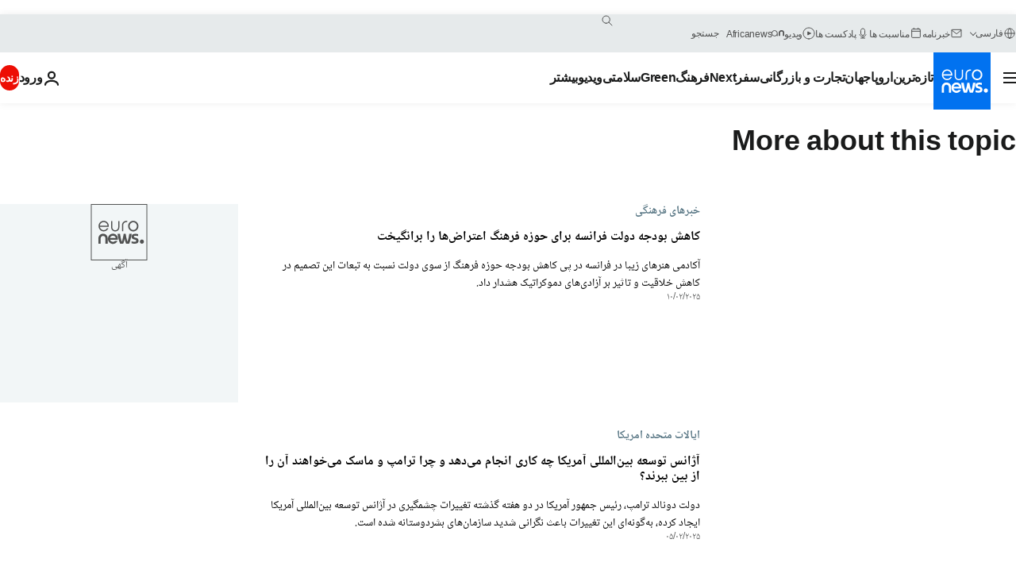

--- FILE ---
content_type: text/html; charset=UTF-8
request_url: https://parsi.euronews.com/tag/budget?p=2
body_size: 39985
content:

<!DOCTYPE html>
<html lang="fa" dir="rtl">
<head>
  <meta charset="UTF-8">
            <title>بودجه | Euronews</title>
<meta name="description" content="بودجه | فهرست کلیه مقاله&zwnj;های منتشر شده نوسط یورونیوز در زمینه&zwnj;های بین&zwnj;االمللی، اقتصاد، سیاست، علم و شیوه زندگی">
<meta name="keywords" content="بودجه">
<meta name="robots" content="max-snippet:-1, max-image-preview:large">
<meta name="news_keywords" content="بودجه">
<link rel="canonical" href="https://parsi.euronews.com/tag/budget?p=2">
<link rel="alternate" hreflang="en" href="https://www.euronews.com/tag/budget">
<link rel="alternate" hreflang="fr" href="https://fr.euronews.com/tag/budget">
<link rel="alternate" hreflang="de" href="https://de.euronews.com/tag/haushalt">
<link rel="alternate" hreflang="es" href="https://es.euronews.com/tag/presupuesto">
<link rel="alternate" hreflang="pt" href="https://pt.euronews.com/tag/orcamento-de-estado">
<link rel="alternate" hreflang="ru" href="https://ru.euronews.com/tag/budget">
<link rel="alternate" hreflang="tr" href="https://tr.euronews.com/tag/butce">
<link rel="alternate" hreflang="fa" href="https://parsi.euronews.com/tag/budget">
<link rel="alternate" hreflang="el" href="https://gr.euronews.com/tag/budget">
<link rel="alternate" hreflang="hu" href="https://hu.euronews.com/tag/koltsegvetes">
<link rel="alternate" hreflang="pl" href="https://pl.euronews.com/tag/budzet">
<link rel="alternate" hreflang="x-default" href="https://www.euronews.com">
<meta property="og:locale" content="fa-IR">
<meta property="og:url" content="http://parsi.euronews.com/tag/budget">
<meta property="og:site_name" content="euronews">
<meta property="og:type" content="website">
<meta property="og:title" content="بودجه | Euronews">
<meta property="og:description" content="بودجه | فهرست کلیه مقاله&zwnj;های منتشر شده نوسط یورونیوز در زمینه&zwnj;های بین&zwnj;االمللی، اقتصاد، سیاست، علم و شیوه زندگی">
<meta property="og:image" content="https://static.euronews.com/website/images/euronews-og-image-1200x675.png">
<meta property="og:image:width" content="1200">
<meta property="og:image:height" content="675">
<meta property="og:image:type" content="image/png">
<meta property="og:image:alt" content="بودجه | Euronews">
<meta property="og:locale:alternate" content="en-GB">
<meta property="og:locale:alternate" content="fr-FR">
<meta property="og:locale:alternate" content="de-DE">
<meta property="og:locale:alternate" content="es-ES">
<meta property="og:locale:alternate" content="pt-PT">
<meta property="og:locale:alternate" content="ru-RU">
<meta property="og:locale:alternate" content="tr-TR">
<meta property="og:locale:alternate" content="fa-IR">
<meta property="og:locale:alternate" content="el-GR">
<meta property="og:locale:alternate" content="hu-HU">
<meta property="og:locale:alternate" content="pl-PL">
<meta property="og:locale:alternate:url" content="https://parsi.euronews.com/tag/budget?p=2">

<meta name="twitter:site" content="@euronews">
<meta name="twitter:title" content="بودجه | Euronews">
<meta name="twitter:description" content="بودجه | فهرست کلیه مقاله&zwnj;های منتشر شده نوسط یورونیوز در زمینه&zwnj;های بین&zwnj;االمللی، اقتصاد، سیاست، علم و شیوه زندگی">
<meta name="twitter:card" content="summary_large_image">
<meta name="twitter:image" content="https://static.euronews.com/website/images/euronews-og-image-1200x675.png">
<meta name="twitter:image:alt" content="بودجه | Euronews">

<meta property="fb:pages" content="138939616159581" />
    
            <link rel="apple-touch-icon" href="/apple-touch-icon.png">
  <link rel="apple-touch-icon" href="/apple-touch-icon-precomposed.png">
  <link rel="apple-touch-icon" sizes="57x57" href="/apple-touch-icon-57x57.png">
  <link rel="apple-touch-icon" sizes="60x60" href="/apple-touch-icon-60x60.png">
  <link rel="apple-touch-icon" sizes="72x72" href="/apple-touch-icon-72x72.png">
  <link rel="apple-touch-icon" sizes="76x76" href="/apple-touch-icon-76x76.png">
  <link rel="apple-touch-icon" sizes="114x114" href="/apple-touch-icon-114x114.png">
  <link rel="apple-touch-icon" sizes="120x120" href="/apple-touch-icon-120x120.png">
  <link rel="apple-touch-icon" sizes="120x120" href="/apple-touch-icon-120x120-precomposed.png">
  <link rel="apple-touch-icon" sizes="144x144" href="/apple-touch-icon-144x144.png">
  <link rel="apple-touch-icon" sizes="152x152" href="/apple-touch-icon-152x152.png">
  <link rel="apple-touch-icon" sizes="152x152" href="/apple-touch-icon-152x152-precomposed.png">
  <link rel="apple-touch-icon" sizes="180x180" href="/apple-touch-icon-180x180.png">
  <link rel="android-icon" sizes="192x192" href="/android-icon-192x192.png">
  <link rel="icon" sizes="16x16" href="/favicon-16x16.png">
  <link rel="icon" sizes="32x32" href="/favicon-32x32.png">
  <link rel="icon" sizes="48x48" href="/favicon.ico">
  <link rel="icon" sizes="96x96" href="/favicon-96x96.png">
  <link rel="icon" sizes="160x160" href="/favicon-160x160.png">
  <link rel="icon" sizes="192x192" href="/favicon-192x192.png">

    <link rel="manifest" href="/manifest.json">
  <meta name="theme-color" content="#ffffff">

  <link rel="home" href="/" title="homepage">


          <script type="application/ld+json">{
    "@context": "https://schema.org/",
    "@type": "WebSite",
    "name": "Euronews.com",
    "url": "https://parsi.euronews.com/",
    "potentialAction": {
        "@type": "SearchAction",
        "target": "https://parsi.euronews.com/search?query={search_term_string}",
        "query-input": "required name=search_term_string"
    },
    "sameAs": [
        "https://www.facebook.com/pe.euronews",
        "https://twitter.com/euronews_pe",
        "https://flipboard.com/@euronewsfa",
        "https://instagram.com/euronews_persian",
        "https://www.linkedin.com/company/euronews",
        "https://t.me/euronewspe"
    ]
}</script>
      
    <meta name="application-name" content="euronews.com">

            <meta name="viewport" content="width=device-width, minimum-scale=1, initial-scale=1">

  
                <meta name="dfp-data" content="{&quot;rootId&quot;:&quot;6458&quot;,&quot;adUnit&quot;:&quot;&quot;,&quot;keyValues&quot;:[],&quot;level1&quot;:&quot;euronews_new&quot;,&quot;lazyLoadingOffset&quot;:300,&quot;hasSwipe&quot;:false,&quot;disabledAdSlots&quot;:[]}">

            <meta name="adobe-analytics-data" content="{&quot;site&quot;:{&quot;platform&quot;:&quot;&quot;,&quot;language&quot;:&quot;fa&quot;,&quot;primarylanguage&quot;:&quot;&quot;,&quot;secondarylanguage&quot;:&quot;&quot;,&quot;environment&quot;:&quot;prod&quot;,&quot;brand&quot;:&quot;euronews&quot;,&quot;servicetype&quot;:&quot;web&quot;,&quot;version&quot;:&quot;15.7.0&quot;},&quot;page&quot;:{&quot;pagename&quot;:&quot;euronews.multi.tags.multi.budget&quot;,&quot;pagehasad&quot;:&quot;&quot;,&quot;pagenumads&quot;:&quot;&quot;,&quot;sitesection&quot;:&quot;&quot;,&quot;sitesubsection1&quot;:&quot;&quot;,&quot;sitesubsection2&quot;:&quot;&quot;,&quot;pagetype&quot;:&quot;page&quot;,&quot;pageurl&quot;:&quot;parsi.euronews.com\/tag\/budget?p=2&quot;,&quot;pagedownloadtime&quot;:&quot;&quot;,&quot;vertical&quot;:&quot;multi&quot;,&quot;theme&quot;:&quot;tags&quot;,&quot;program&quot;:&quot;multi&quot;,&quot;contenttype&quot;:&quot;txt&quot;,&quot;menustatus&quot;:&quot;&quot;,&quot;pagereload&quot;:&quot;&quot;,&quot;pagedisplaybreakpoint&quot;:&quot;&quot;,&quot;displaybreakingnewsbar&quot;:&quot;none&quot;,&quot;swipe&quot;:&quot;none&quot;,&quot;urlpath&quot;:&quot;parsi.euronews.com\/tag\/budget&quot;},&quot;search&quot;:{&quot;keyword&quot;:&quot;&quot;,&quot;searchresult&quot;:&quot;&quot;},&quot;uv&quot;:{&quot;uvid&quot;:&quot;&quot;,&quot;logged&quot;:&quot;&quot;,&quot;isbot&quot;:&quot;&quot;},&quot;article&quot;:{&quot;eventid&quot;:&quot;none&quot;,&quot;storyid&quot;:&quot;none&quot;,&quot;updatedate&quot;:&quot;none&quot;,&quot;title&quot;:&quot;none&quot;,&quot;format&quot;:&quot;none&quot;,&quot;nbdayssincepublication&quot;:&quot;none&quot;,&quot;articlepromotedtobcs&quot;:&quot;&quot;,&quot;articlepromotedtohp&quot;:&quot;&quot;,&quot;technicaltags&quot;:&quot;none&quot;,&quot;contenttaxonomy&quot;:&quot;none&quot;,&quot;gallerynumber&quot;:&quot;none&quot;},&quot;login&quot;:{&quot;subscriptiontype&quot;:&quot;other&quot;,&quot;dailynl&quot;:&quot;none&quot;},&quot;video&quot;:{&quot;videoid&quot;:&quot;none&quot;,&quot;youtubevideoid&quot;:&quot;none&quot;,&quot;dailymotionvideoid&quot;:&quot;none&quot;,&quot;housenumbervidid&quot;:&quot;none&quot;,&quot;name&quot;:&quot;none&quot;,&quot;publicationdate&quot;:&quot;none&quot;,&quot;type&quot;:&quot;none&quot;,&quot;duration&quot;:&quot;none&quot;,&quot;isinplaylist&quot;:&quot;none&quot;,&quot;playlistname&quot;:&quot;none&quot;,&quot;haspreview&quot;:&quot;none&quot;,&quot;viewmode&quot;:&quot;none&quot;,&quot;playername&quot;:&quot;none&quot;,&quot;playlistnumitems&quot;:&quot;none&quot;,&quot;playlistposition&quot;:&quot;none&quot;,&quot;soundstatus&quot;:&quot;none&quot;},&quot;component&quot;:{&quot;name&quot;:&quot;&quot;,&quot;type&quot;:&quot;&quot;,&quot;action&quot;:&quot;&quot;,&quot;pagename&quot;:&quot;&quot;,&quot;actiondetail&quot;:&quot;&quot;},&quot;newsletter&quot;:{&quot;name&quot;:&quot;&quot;,&quot;location&quot;:&quot;&quot;},&quot;cm&quot;:{&quot;ssf&quot;:&quot;1&quot;},&quot;thirdPartiesDisabled&quot;:[],&quot;sendDate&quot;:null}">
  
    <meta name="app-contexts" content="[&quot;main&quot;]" >

          <link rel="preload" as="style" href="/build/e09c9fcfcc074bccb6b0-reduce-cls.css">
    <link rel="preload" as="style" href="/build/60f2680ec86092ed27b8-common.css">
    <link rel="preload" as="style" href="/build/2704ee1d94cf0ae161ea-trumps.css">
    <link rel="preload" as="style" href="/build/1e29222cf9b97f50ec61-header.css">
              <link rel="preload" as="script" href="https://securepubads.g.doubleclick.net/tag/js/gpt.js" />
      

  <link rel="preload" as="style" href="/build/e2475b434d85263363d3-blocks.css">

            <style>
    #accessibility-bar,#c-burger-button-checkbox,#c-language-switcher-list-open,.c-breaking-news,.c-language-switcher__list,.c-search-form__loader, .o-site-hr__second-level__dropdown,.o-site-hr__second-level__dropdown-mask,.o-site-hr__sidebar,.o-site-hr__sidebar-mask{display:none}
    .c-bar-now .c-tags-list,.c-bar-now__container,.c-navigation-bar,.c-navigation-bar__wrappable-list,.c-search-form.c-search-engine,.o-site-hr__first-level__container,.o-site-hr__second-level__container,.o-site-hr__second-level__links,.o-site-hr__second-level__burger-logo,.c-burger-button{display:flex}

    @supports (content-visibility: hidden) {
      .o-site-hr__second-level__dropdown,.o-site-hr__sidebar {
        display: flex;
        content-visibility: hidden;
      }
    }
  </style>

    <link rel="stylesheet" href="/build/e09c9fcfcc074bccb6b0-reduce-cls.css">
    <link rel="stylesheet" href="/build/60f2680ec86092ed27b8-common.css">
    <link rel="stylesheet" href="/build/2704ee1d94cf0ae161ea-trumps.css">
    <link rel="stylesheet" href="/build/1e29222cf9b97f50ec61-header.css">
    <link rel="stylesheet" href="/build/509b54a72fb69fe05136-didomi.css">

  
    
    <link rel="stylesheet" href="/build/e2475b434d85263363d3-blocks.css">

        <style>@font-face{font-family: "Arial size-adjust";font-style: normal;font-weight: 400;font-display: swap;src: local("Arial");size-adjust: 102.5%;}body{font-family: 'Arial size-adjust', Arial, sans-serif;}</style>

    <link rel="stylesheet" href="/build/b5b37f62425d5ec7ace6-fonts_secondary.css">
          
          
      
  
              <link rel="preconnect" href="https://static.euronews.com">
      <link rel="preconnect" href="https://api.privacy-center.org">
      <link rel="preconnect" href="https://sdk.privacy-center.org">
      <link rel="preconnect" href="https://www.googletagservices.com">
      <link rel="preconnect" href="https://pagead2.googlesyndication.com">
              <link rel="dns-prefetch" href="//scripts.opti-digital.com">
                  <link rel="dns-prefetch" href="https://connect.facebook.net">
                  <link rel="dns-prefetch" href="https://ping.chartbeat.net">
        <link rel="dns-prefetch" href="https://static.chartbeat.com">
        
    <script>
  window.euronewsEnvs = JSON.parse('{"PUBLIC_GIGYA_API_KEY":"4_G3z5aGNUymdcrkV9z9qOAg","PUBLIC_INSIDER_PARTNER_NAME":"euronewsfr","PUBLIC_INSIDER_PARTNER_ID":"10008155","PUBLIC_APP_ENV":"prod","PUBLIC_URLS_BASE":"euronews.com"}');
</script>


  <script> performance.mark('enw-first-script'); </script>
                <script id="euronews-initial-server-data">
                              window.getInitialServerData = () => ({"context":{"website":"euronews","pageType":"articlelisttag","servicetype":"web","features":["euronewsUUIDManager","userNavigationActivity","didomi","googleGpt","advertisingOptiDigital","wallpaper","DVTargetingSignalsManager","insider","scrollRestore","adobe"],"featureFlipping":{"fast":{"adobe":{"languages":{"en":true,"fr":true,"de":true,"it":true,"es":true,"pt":true,"tr":true,"pl":true,"ru":true,"ar":true,"fa":true,"el":true,"hu":true},"thirdpart":true,"description":"Analytics tracking"},"adobeAudienceManager":{"languages":{"en":true,"fr":true,"de":true,"it":true,"es":true,"pt":true,"tr":true,"pl":true,"ru":true,"ar":true,"fa":true,"el":true,"hu":true},"thirdpart":true,"description":"_"},"adsAutorefresh":{"languages":{"en":false,"ar":false,"de":false,"el":false,"es":false,"fa":false,"fr":false,"hu":false,"it":false,"pt":false,"ru":false,"tr":false,"pl":false},"thirdpart":false,"description":"Permet un autorefresh auto des pubs toutes les X secondes"},"adsLazyloading":{"languages":{"en":true,"fr":true,"de":true,"it":true,"es":true,"pt":true,"tr":true,"pl":true,"ru":true,"ar":true,"fa":true,"el":true,"hu":true},"thirdpart":false,"description":"Permet d\u2019afficher les pubs au fur \u00e0 mesure du scroll d\u2019un utilisateur sur nos pages, ce qui permet d\u2019acc\u00e9l\u00e9rer le chargement du haut de page"},"advertising":{"languages":{"en":false,"fr":false,"de":false,"it":false,"es":false,"pt":false,"tr":false,"pl":false,"ru":false,"ar":false,"fa":false,"el":false,"hu":false},"thirdpart":false,"description":"to enable new advertising core (while double run, we use old advertising when this key is off)"},"advertisingOptiDigital":{"languages":{"en":true,"fr":true,"de":true,"it":true,"es":true,"pt":true,"tr":true,"pl":true,"ru":true,"ar":true,"fa":true,"el":true,"hu":true},"thirdpart":true,"description":"New Advertising management with OptiDigital"},"advertisingSingleRequestMode":{"languages":{"en":false,"ar":false,"de":false,"el":false,"es":false,"fa":false,"fr":false,"hu":false,"it":false,"pt":false,"ru":false,"tr":false,"pl":false},"thirdpart":false,"description":"WARNING: WHEN TURNED ON IT MAKES AD REQUEST COUNT EXPLODE AND LEADS TO TERRIBLE IMPRESSION\/REQUEST RATIO\nenable singleRequest mode for new advertising implementation (will do multirequest if disabled)"},"analytics":{"languages":{"en":true,"fr":true,"de":true,"it":true,"es":true,"pt":true,"tr":true,"pl":true,"ru":true,"ar":true,"fa":true,"el":true,"hu":true},"thirdpart":false,"description":"_"},"autorefresh":{"languages":{"en":true,"fr":true,"de":true,"it":true,"es":true,"pt":true,"tr":true,"pl":true,"ru":true,"ar":true,"fa":true,"el":true,"hu":true},"thirdpart":false,"description":"_"},"bcovery":{"languages":{"en":false,"ar":false,"de":false,"el":false,"es":false,"fa":false,"fr":false,"hu":false,"it":false,"pt":false,"ru":false,"tr":false,"pl":false},"thirdpart":true,"description":"_"},"bombora":{"languages":{"en":true,"fr":true,"de":true,"it":true,"es":true,"pt":true,"tr":true,"pl":true,"ru":true,"ar":true,"fa":false,"el":true,"hu":true},"thirdpart":true,"description":"_"},"bomboraStandardTag":{"languages":{"en":true,"fr":true,"de":true,"it":true,"es":true,"pt":true,"tr":true,"pl":true,"ru":true,"ar":true,"fa":false,"el":true,"hu":true},"thirdpart":true,"description":"_"},"breakingNewsBanner":{"languages":{"en":true,"fr":true,"de":true,"it":true,"es":true,"pt":true,"tr":true,"pl":true,"ru":true,"ar":true,"fa":true,"el":true,"hu":true},"thirdpart":false,"description":"_"},"caption":{"languages":{"en":true,"fr":true,"de":true,"it":true,"es":true,"pt":true,"tr":true,"pl":true,"ru":true,"ar":true,"fa":true,"el":true,"hu":true},"thirdpart":false,"description":"_"},"chartbeat":{"languages":{"en":true,"fr":true,"de":true,"it":true,"es":true,"pt":true,"tr":true,"pl":true,"ru":true,"ar":true,"fa":true,"el":true,"hu":true},"thirdpart":true,"description":"chartbeat.js is the Javascript code for the standard web tracking"},"chartbeat_mab":{"languages":{"en":true,"fr":true,"de":true,"it":true,"es":true,"pt":true,"tr":true,"pl":true,"ru":true,"ar":true,"fa":true,"el":true,"hu":true},"thirdpart":true,"description":"chartbeat_mab.js is the library for Chartbeat's headline testing functionality"},"connatix":{"languages":{"en":true,"fr":true,"de":true,"it":true,"es":true,"pt":true,"tr":true,"pl":true,"ru":true,"ar":true,"fa":true,"el":true,"hu":true},"thirdpart":true,"description":"_"},"connatixSticky":{"languages":{"en":false,"fr":false,"de":false,"it":false,"es":false,"pt":false,"tr":false,"pl":false,"ru":false,"ar":false,"fa":false,"el":false,"hu":false},"thirdpart":false,"description":"_"},"consentTemplates":{"languages":{"en":false,"fr":false,"de":false,"it":false,"es":false,"pt":false,"tr":false,"pl":false,"ru":false,"ar":false,"fa":false,"el":false,"hu":false},"thirdpart":false,"description":"consent notices (Didomi, ...)"},"dailymotion":{"languages":{"en":true,"fr":true,"de":true,"it":true,"es":true,"pt":true,"tr":true,"pl":true,"ru":false,"ar":true,"fa":false,"el":true,"hu":true},"thirdpart":false,"description":"_"},"datalayerManager":{"languages":{"en":false,"ar":false,"de":false,"el":false,"es":false,"fa":false,"fr":false,"hu":false,"it":false,"pt":false,"ru":false,"tr":false,"pl":false},"thirdpart":false,"description":"_"},"didomi":{"languages":{"en":true,"fr":true,"de":true,"it":true,"es":true,"pt":true,"tr":true,"pl":true,"ru":true,"ar":true,"fa":true,"el":true,"hu":true},"thirdpart":true,"description":null},"doubleVerify":{"languages":{"en":true,"fr":true,"de":true,"it":true,"es":true,"pt":true,"tr":true,"pl":true,"ru":true,"ar":true,"fa":true,"el":true,"hu":true},"thirdpart":true,"description":"_"},"durationMedia":{"languages":{"en":true,"fr":true,"de":true,"it":true,"es":true,"pt":true,"tr":true,"pl":true,"ru":true,"ar":true,"fa":true,"el":true,"hu":true},"thirdpart":true,"description":"_"},"DVTargetingSignalsManager":{"languages":{"en":true,"fr":true,"de":true,"it":true,"es":true,"pt":true,"tr":true,"pl":true,"ru":true,"ar":true,"fa":true,"el":true,"hu":true},"thirdpart":false,"description":"This feature aims to manage DV Targeting Signals.\r\nFor example: retrieving Targeting Signals, updating the advertising Datalayer, and storing DV Contextual Signals to the database."},"euronewsUUIDManager":{"languages":{"en":true,"fr":true,"de":true,"it":true,"es":true,"pt":true,"tr":true,"pl":true,"ru":true,"ar":true,"fa":true,"el":true,"hu":true},"thirdpart":false,"description":"This feature ensures each client has a persistent UUID by retrieving it from IndexedDB or cookies, or generating and storing one if it doesn\u2019t exist. The UUID is used by other features and services for consistent client identification."},"facebook":{"languages":{"en":true,"fr":true,"de":true,"it":true,"es":true,"pt":true,"tr":true,"pl":true,"ru":true,"ar":true,"fa":true,"el":true,"hu":true},"thirdpart":true,"description":null},"football":{"languages":{"en":true,"fr":true,"de":true,"it":true,"es":true,"pt":true,"tr":true,"pl":false,"ru":true,"ar":true,"fa":true,"el":true,"hu":true},"thirdpart":false,"description":"This FF is made to manage FootballLeagueDataHandler service"},"footballLeagueResults":{"languages":{"en":true,"ar":true,"de":true,"el":true,"es":true,"fa":true,"fr":true,"hu":true,"it":true,"pt":true,"ru":true,"tr":true,"pl":false},"thirdpart":false,"description":"This is for the service that manage the display\/management of the widget of football league results that we can find on the home page and other footblall pages"},"gallery":{"languages":{"en":true,"fr":true,"de":true,"it":true,"es":true,"pt":true,"tr":true,"pl":true,"ru":true,"ar":true,"fa":true,"el":true,"hu":true},"thirdpart":false,"description":"Widget Gallery"},"geoBlocking":{"languages":{"en":true,"ar":true,"de":true,"el":true,"es":true,"fa":true,"fr":true,"hu":true,"it":true,"pt":true,"ru":true,"tr":true,"pl":true},"thirdpart":false,"description":"_"},"geoedge":{"languages":{"en":true,"fr":true,"de":true,"it":true,"es":true,"pt":true,"tr":true,"pl":true,"ru":true,"ar":true,"fa":true,"el":true,"hu":true},"thirdpart":true,"description":"_"},"gigya":{"languages":{"en":true,"fr":true,"de":true,"it":true,"es":true,"pt":true,"tr":true,"pl":true,"ru":true,"ar":true,"fa":true,"el":true,"hu":true},"thirdpart":false,"description":"Login Euronews via SAP\/GIGYA"},"global_footer":{"languages":{"en":true,"fr":true,"de":true,"it":true,"es":true,"pt":true,"tr":true,"pl":true,"ru":true,"ar":true,"fa":true,"el":true,"hu":true},"thirdpart":true,"description":null},"googleGpt":{"languages":{"en":true,"fr":true,"de":true,"it":true,"es":true,"pt":true,"tr":true,"pl":true,"ru":true,"ar":true,"fa":true,"el":true,"hu":true},"thirdpart":true,"description":"GPT is mandatory for all the advertisement stack"},"google_analytics":{"languages":{"en":false,"ar":false,"de":false,"el":false,"es":false,"fa":false,"fr":false,"hu":false,"it":false,"pt":false,"ru":false,"tr":false,"pl":false},"thirdpart":true,"description":"_"},"google_gtm":{"languages":{"en":true,"fr":true,"de":true,"it":true,"es":true,"pt":true,"tr":true,"pl":true,"ru":true,"ar":true,"fa":true,"el":true,"hu":true},"thirdpart":true,"description":null},"grafanaFaro":{"languages":{"en":false,"fr":false,"de":false,"it":false,"es":false,"pt":false,"tr":false,"pl":false,"ru":false,"ar":false,"fa":false,"el":false,"hu":false},"thirdpart":false,"description":"_"},"gtag":{"languages":{"en":true,"fr":true,"de":true,"it":true,"es":true,"pt":true,"tr":true,"pl":true,"ru":true,"ar":true,"fa":true,"el":true,"hu":true},"thirdpart":true,"description":"_"},"header_redesign":{"languages":{"en":true,"fr":true,"de":true,"it":true,"es":true,"pt":true,"tr":true,"pl":true,"ru":true,"ar":true,"fa":true,"el":true,"hu":true},"thirdpart":false,"description":"FF qui active l'affichage du Header Redesign"},"home_new_design":{"languages":{"en":false,"fr":false,"de":false,"it":false,"es":false,"pt":false,"tr":false,"pl":false,"ru":false,"ar":false,"fa":false,"el":false,"hu":false},"thirdpart":false,"description":"Home New Design 2025"},"https":{"languages":{"en":true,"fr":true,"de":true,"it":true,"es":true,"pt":true,"tr":true,"pl":true,"ru":true,"ar":true,"fa":true,"el":true,"hu":true},"thirdpart":false,"description":null},"iaDisclaimerReporting":{"languages":{"en":true,"fr":true,"de":true,"it":true,"es":true,"pt":true,"tr":true,"pl":true,"ru":true,"ar":true,"fa":true,"el":true,"hu":true},"thirdpart":false,"description":"Display the IA Disclaimer"},"insider":{"languages":{"en":true,"fr":true,"de":true,"it":true,"es":true,"pt":true,"tr":true,"pl":true,"ru":true,"ar":true,"fa":true,"el":true,"hu":true},"thirdpart":true,"description":"_"},"jobbio":{"languages":{"en":false,"fr":false,"de":false,"it":false,"es":false,"pt":false,"tr":false,"pl":false,"ru":false,"ar":false,"fa":false,"el":false,"hu":false},"thirdpart":true,"description":"_"},"justIn":{"languages":{"en":true,"fr":true,"de":true,"it":true,"es":true,"pt":true,"tr":true,"pl":true,"ru":true,"ar":true,"fa":true,"el":true,"hu":true},"thirdpart":false,"description":"_"},"justInTimeline":{"languages":{"en":true,"fr":true,"de":true,"it":true,"es":true,"pt":true,"tr":true,"pl":true,"ru":true,"ar":true,"fa":true,"el":true,"hu":true},"thirdpart":false,"description":"Justin template new design 2025"},"lazyblock":{"languages":{"en":false,"ar":false,"de":false,"el":false,"es":false,"fa":false,"fr":false,"hu":true,"it":false,"pt":false,"ru":false,"tr":true,"pl":false},"thirdpart":false},"lazyload":{"languages":{"en":true,"fr":true,"de":true,"it":true,"es":true,"pt":true,"tr":true,"pl":true,"ru":true,"ar":true,"fa":true,"el":true,"hu":true},"thirdpart":false,"description":"_"},"leaderboardUnderHeader":{"languages":{"en":true,"ar":true,"de":false,"el":false,"es":false,"fa":true,"fr":false,"hu":false,"it":false,"pt":false,"ru":false,"tr":false,"pl":false},"thirdpart":false,"description":"main leaderboard under header instead of above on article page"},"linkObfuscator":{"languages":{"en":true,"fr":true,"de":true,"it":true,"es":true,"pt":true,"tr":true,"pl":true,"ru":true,"ar":true,"fa":true,"el":true,"hu":true},"thirdpart":false,"description":"This feature aims to obfuscate all links for which the obfuscation is implemented in the Twig template."},"liveramp":{"languages":{"en":true,"fr":true,"de":true,"it":true,"es":true,"pt":true,"tr":true,"pl":true,"ru":true,"ar":true,"fa":true,"el":true,"hu":true},"thirdpart":true,"description":"https:\/\/liveramp.com\/"},"login":{"languages":{"en":true,"fr":true,"de":true,"it":true,"es":true,"pt":true,"tr":true,"pl":true,"ru":true,"ar":true,"fa":true,"el":true,"hu":true},"thirdpart":false,"description":"Allow login for Gigya"},"loginWall":{"languages":{"en":false,"fr":true,"de":false,"it":false,"es":true,"pt":false,"tr":false,"pl":false,"ru":false,"ar":false,"fa":false,"el":false,"hu":false},"thirdpart":false,"description":"_"},"longerCacheStrategy":{"languages":{"en":true,"fr":true,"de":true,"it":true,"es":true,"pt":true,"tr":true,"pl":true,"ru":true,"ar":true,"fa":true,"el":true,"hu":true},"thirdpart":false,"description":"Enable longer cache on various pages (see EW-5784)"},"nativo":{"languages":{"en":true,"fr":true,"de":true,"it":true,"es":true,"pt":true,"tr":true,"pl":true,"ru":true,"ar":true,"fa":true,"el":true,"hu":true},"thirdpart":false,"description":"_"},"new_liveblogging":{"languages":{"en":true,"fr":true,"de":true,"it":true,"es":true,"pt":true,"tr":true,"pl":true,"ru":true,"ar":true,"fa":true,"el":true,"hu":true},"thirdpart":false,"description":"Activate new Arena liveblogging feature (with TypeScript service)"},"nonli":{"languages":{"en":true,"fr":true,"de":true,"it":true,"es":true,"pt":true,"tr":true,"pl":true,"ru":true,"ar":true,"fa":true,"el":true,"hu":true},"thirdpart":true,"description":"This TP replace echobox to publish automatically our articles on social networks"},"outbrain":{"languages":{"en":true,"fr":true,"de":true,"it":true,"es":true,"pt":true,"tr":true,"pl":true,"ru":true,"ar":true,"fa":true,"el":true,"hu":true},"thirdpart":true,"description":"_"},"outbrain_lazyloading":{"languages":{"en":true,"fr":true,"de":true,"it":true,"es":true,"pt":true,"tr":true,"pl":true,"ru":true,"ar":true,"fa":true,"el":true,"hu":true},"thirdpart":true,"description":"_"},"ownpage":{"languages":{"en":true,"ar":true,"de":true,"el":true,"es":true,"fa":true,"fr":true,"hu":true,"it":true,"pt":true,"ru":true,"tr":true,"pl":false},"thirdpart":true,"description":"newsletter"},"pfp-ima":{"languages":{"en":false,"ar":false,"de":false,"el":false,"es":false,"fa":false,"fr":false,"hu":false,"it":false,"pt":false,"ru":false,"tr":false,"pl":false},"thirdpart":false,"description":"_"},"pfpLive":{"languages":{"en":true,"fr":true,"de":true,"it":true,"es":true,"pt":true,"tr":true,"pl":true,"ru":false,"ar":true,"fa":false,"el":true,"hu":true},"thirdpart":false,"description":"_"},"pfpVOD":{"languages":{"en":true,"fr":true,"de":true,"it":true,"es":true,"pt":true,"tr":true,"pl":true,"ru":false,"ar":true,"fa":false,"el":true,"hu":true},"thirdpart":false,"description":"_"},"player_lazyload_click":{"languages":{"en":true,"fr":true,"de":true,"it":true,"es":true,"pt":true,"tr":true,"pl":true,"ru":true,"ar":true,"fa":true,"el":true,"hu":true},"thirdpart":false,"description":null},"scribblelive":{"languages":{"en":true,"ar":true,"de":true,"el":true,"es":true,"fa":true,"fr":true,"hu":true,"it":true,"pt":true,"ru":true,"tr":true,"pl":false},"thirdpart":true},"scrollRestore":{"languages":{"en":true,"fr":true,"de":true,"it":true,"es":true,"pt":true,"tr":true,"pl":true,"ru":true,"ar":true,"fa":true,"el":true,"hu":true},"thirdpart":false,"description":"This feature sets the browser's scrollRestoration property to 'manual', ensuring the scroll position resets to the top of the page upon refresh"},"search":{"languages":{"en":true,"fr":true,"de":true,"it":true,"es":true,"pt":true,"tr":true,"pl":true,"ru":true,"ar":true,"fa":true,"el":true,"hu":true},"thirdpart":false,"description":"_"},"sentry":{"languages":{"en":true,"fr":true,"de":true,"it":true,"es":true,"pt":true,"tr":true,"pl":true,"ru":true,"ar":true,"fa":true,"el":true,"hu":true},"thirdpart":true,"description":"APM - Technical TP"},"socialManager":{"languages":{"en":true,"fr":true,"de":true,"it":true,"es":true,"pt":true,"tr":true,"pl":true,"ru":true,"ar":true,"fa":true,"el":true,"hu":true},"thirdpart":false,"description":"Social manager TS service for social network popup management"},"StickyFloor":{"languages":{"en":true,"fr":true,"de":true,"it":true,"es":true,"pt":true,"tr":true,"pl":true,"ru":true,"ar":true,"fa":true,"el":true,"hu":true},"thirdpart":false,"description":null},"streamAMP":{"languages":{"en":false,"ar":false,"de":false,"el":false,"es":false,"fa":false,"fr":false,"hu":false,"it":false,"pt":false,"ru":false,"tr":false,"pl":false},"thirdpart":true},"style_css_site_header":{"languages":{"en":false,"ar":false,"de":false,"el":false,"es":false,"fa":false,"fr":false,"hu":false,"it":false,"pt":false,"ru":false,"tr":false,"pl":false},"thirdpart":false,"description":"Ex\u00e9cuter le CSS du Site Header dans directement dans <style> dans <head>, et en premier, ind\u00e9pendamment des autres fichiers CSS."},"survey_popup":{"languages":{"en":false,"fr":false,"de":false,"it":false,"es":false,"pt":false,"tr":false,"pl":false,"ru":false,"ar":false,"fa":false,"el":false,"hu":false},"thirdpart":false,"description":null},"swiper":{"languages":{"en":true,"fr":true,"de":true,"it":true,"es":true,"pt":true,"tr":true,"pl":true,"ru":true,"ar":true,"fa":true,"el":true,"hu":true},"thirdpart":false,"description":"_"},"swipe_article":{"languages":{"en":true,"fr":true,"de":true,"it":true,"es":true,"pt":true,"tr":true,"pl":true,"ru":true,"ar":true,"fa":true,"el":true,"hu":true},"thirdpart":false,"description":"_"},"teads":{"languages":{"en":true,"fr":true,"de":true,"it":true,"es":true,"pt":true,"tr":true,"pl":true,"ru":true,"ar":true,"fa":true,"el":true,"hu":true},"thirdpart":true,"description":"Renomm\u00e9e depuis \"teadsCookielessTag\" pour le nouveau script advertising."},"teadsCookielessTag":{"languages":{"en":true,"fr":true,"de":true,"it":true,"es":true,"pt":true,"tr":true,"pl":true,"ru":true,"ar":true,"fa":true,"el":true,"hu":true},"thirdpart":true,"description":"Ancienne cl\u00e9, utilis\u00e9e avec l'ancien script advertising, remplac\u00e9e par \"teads\"."},"telemetry-php":{"languages":{"en":false,"fr":false,"de":false,"it":false,"es":false,"pt":false,"tr":false,"pl":false,"ru":false,"ar":false,"fa":false,"el":false,"hu":false},"thirdpart":false,"description":"D\u00e9sactive l'Open Telemetry -> Grafana\r\nSur le site cot\u00e9 FRONT\/PHP"},"telemetry-ts":{"languages":{"en":false,"fr":false,"de":false,"it":false,"es":false,"pt":false,"tr":false,"pl":false,"ru":false,"ar":false,"fa":false,"el":false,"hu":false},"thirdpart":false,"description":"Grafana openTelemetry for Front TS"},"textToSpeech":{"languages":{"en":true,"fr":true,"de":true,"it":true,"es":true,"pt":true,"tr":true,"pl":true,"ru":true,"ar":true,"fa":true,"el":true,"hu":true},"thirdpart":true,"description":"Solution de synthese vocale convertissant le texte en audio."},"tmpTestNewImageServer":{"languages":{"en":true,"fr":true,"de":true,"it":true,"es":true,"pt":true,"tr":true,"pl":true,"ru":true,"ar":true,"fa":true,"el":true,"hu":true},"thirdpart":false,"description":"this must be temporary! rewrite static.euronews.com article image to images.euronews.com"},"twitter":{"languages":{"en":true,"fr":true,"de":true,"it":true,"es":true,"pt":true,"tr":true,"pl":true,"ru":true,"ar":true,"fa":true,"el":true,"hu":true},"thirdpart":true,"description":"_"},"userNavigationActivity":{"languages":{"en":true,"fr":true,"de":true,"it":true,"es":true,"pt":true,"tr":true,"pl":true,"ru":true,"ar":true,"fa":true,"el":true,"hu":true},"thirdpart":false,"description":"Service that stores user last visited page and last language"},"video":{"languages":{"en":true,"fr":true,"de":true,"it":true,"es":true,"pt":true,"tr":true,"pl":true,"ru":true,"ar":true,"fa":true,"el":true,"hu":true},"thirdpart":false,"description":"Video Player for article pages"},"vuukle":{"languages":{"en":true,"fr":true,"de":true,"it":true,"es":true,"pt":true,"tr":true,"pl":false,"ru":true,"ar":true,"fa":true,"el":true,"hu":true},"thirdpart":true,"description":"_"},"wallpaper":{"languages":{"en":true,"fr":true,"de":true,"it":true,"es":true,"pt":true,"tr":true,"pl":true,"ru":true,"ar":true,"fa":true,"el":true,"hu":true},"thirdpart":false,"description":"_"},"weatherCarousel":{"languages":{"en":true,"fr":true,"de":true,"it":true,"es":true,"pt":true,"tr":true,"pl":true,"ru":true,"ar":true,"fa":true,"el":true,"hu":true},"thirdpart":false,"description":"Service for the carousel on the weather town page"},"weatherSearch":{"languages":{"en":true,"fr":true,"de":true,"it":true,"es":true,"pt":true,"tr":true,"pl":true,"ru":true,"ar":true,"fa":true,"el":true,"hu":true},"thirdpart":false,"description":"_"},"widgets":{"languages":{"en":true,"fr":true,"de":true,"it":true,"es":true,"pt":true,"tr":true,"pl":true,"ru":true,"ar":true,"fa":true,"el":true,"hu":true},"thirdpart":false,"description":"This is for Typescript widget service"},"yieldbird":{"languages":{"en":true,"fr":true,"de":true,"it":true,"es":true,"pt":true,"tr":true,"pl":true,"ru":true,"ar":true,"fa":true,"el":true,"hu":true},"thirdpart":true,"description":"_"},"automatad":{"languages":{"en":true,"ar":true,"de":true,"el":true,"es":true,"fa":true,"fr":true,"hu":true,"it":true,"pt":true,"ru":true,"tr":true,"pl":true},"thirdpart":true,"description":"_"},"DurationMedia":{"languages":{"en":true,"fr":true,"de":true,"it":true,"es":true,"pt":true,"tr":true,"pl":true,"ru":true,"ar":true,"fa":true,"el":true,"hu":true},"thirdpart":true,"description":"_"},"linkedinNext":{"languages":{"en":true,"ar":false,"de":false,"el":false,"es":false,"fa":false,"fr":false,"hu":false,"it":false,"pt":false,"ru":false,"tr":false,"pl":false},"thirdpart":true},"mailmunch":{"languages":{"en":true,"ar":true,"de":true,"el":true,"es":true,"fa":true,"fr":true,"hu":true,"it":true,"pt":true,"ru":true,"tr":true,"pl":false},"thirdpart":true},"popup_message_all_website":{"languages":{"en":false,"ar":false,"de":false,"el":false,"es":false,"fa":false,"fr":false,"hu":false,"it":false,"pt":false,"ru":false,"tr":false,"pl":false},"thirdpart":false},"popup_message_live":{"languages":{"en":false,"ar":false,"de":false,"el":false,"es":false,"fa":false,"fr":false,"hu":false,"it":false,"pt":false,"ru":false,"tr":false,"pl":false},"thirdpart":false},"video_autoplay":{"languages":{"en":true,"fr":true,"de":true,"it":true,"es":true,"pt":true,"tr":true,"pl":true,"ru":true,"ar":true,"fa":true,"el":true,"hu":true},"thirdpart":false,"description":null}},"slow":{"adobe":{"languages":{"en":true,"fr":true,"de":true,"it":true,"es":true,"pt":true,"tr":true,"pl":true,"ru":true,"ar":true,"fa":true,"el":true,"hu":true},"thirdpart":true,"description":"Analytics tracking"},"adobeAudienceManager":{"languages":{"en":true,"fr":true,"de":true,"it":true,"es":true,"pt":true,"tr":true,"pl":true,"ru":true,"ar":true,"fa":true,"el":true,"hu":true},"thirdpart":true,"description":"_"},"adsAutorefresh":{"languages":{"en":false,"ar":false,"de":false,"el":false,"es":false,"fa":false,"fr":false,"hu":false,"it":false,"pt":false,"ru":false,"tr":false,"pl":false},"thirdpart":false,"description":"Permet un autorefresh auto des pubs toutes les X secondes"},"adsLazyloading":{"languages":{"en":true,"fr":true,"de":true,"it":true,"es":true,"pt":true,"tr":true,"pl":true,"ru":true,"ar":true,"fa":true,"el":true,"hu":true},"thirdpart":false,"description":"Permet d\u2019afficher les pubs au fur \u00e0 mesure du scroll d\u2019un utilisateur sur nos pages, ce qui permet d\u2019acc\u00e9l\u00e9rer le chargement du haut de page"},"advertising":{"languages":{"en":false,"fr":false,"de":false,"it":false,"es":false,"pt":false,"tr":false,"pl":false,"ru":false,"ar":false,"fa":false,"el":false,"hu":false},"thirdpart":false,"description":"to enable new advertising core (while double run, we use old advertising when this key is off)"},"advertisingOptiDigital":{"languages":{"en":true,"fr":true,"de":true,"it":true,"es":true,"pt":true,"tr":true,"pl":true,"ru":true,"ar":true,"fa":true,"el":true,"hu":true},"thirdpart":true,"description":"New Advertising management with OptiDigital"},"advertisingSingleRequestMode":{"languages":{"en":false,"ar":false,"de":false,"el":false,"es":false,"fa":false,"fr":false,"hu":false,"it":false,"pt":false,"ru":false,"tr":false,"pl":false},"thirdpart":false,"description":"WARNING: WHEN TURNED ON IT MAKES AD REQUEST COUNT EXPLODE AND LEADS TO TERRIBLE IMPRESSION\/REQUEST RATIO\nenable singleRequest mode for new advertising implementation (will do multirequest if disabled)"},"analytics":{"languages":{"en":true,"fr":true,"de":true,"it":true,"es":true,"pt":true,"tr":true,"pl":true,"ru":true,"ar":true,"fa":true,"el":true,"hu":true},"thirdpart":false,"description":"_"},"autorefresh":{"languages":{"en":true,"fr":true,"de":true,"it":true,"es":true,"pt":true,"tr":true,"pl":true,"ru":true,"ar":true,"fa":true,"el":true,"hu":true},"thirdpart":false,"description":"_"},"bcovery":{"languages":{"en":false,"ar":false,"de":false,"el":false,"es":false,"fa":false,"fr":false,"hu":false,"it":false,"pt":false,"ru":false,"tr":false,"pl":false},"thirdpart":true,"description":"_"},"bombora":{"languages":{"en":true,"fr":true,"de":true,"it":true,"es":true,"pt":true,"tr":true,"pl":true,"ru":true,"ar":true,"fa":false,"el":true,"hu":true},"thirdpart":true,"description":"_"},"bomboraStandardTag":{"languages":{"en":true,"fr":true,"de":true,"it":true,"es":true,"pt":true,"tr":true,"pl":true,"ru":true,"ar":true,"fa":false,"el":true,"hu":true},"thirdpart":true,"description":"_"},"breakingNewsBanner":{"languages":{"en":true,"fr":true,"de":true,"it":true,"es":true,"pt":true,"tr":true,"pl":true,"ru":true,"ar":true,"fa":true,"el":true,"hu":true},"thirdpart":false,"description":"_"},"caption":{"languages":{"en":true,"fr":true,"de":true,"it":true,"es":true,"pt":true,"tr":true,"pl":true,"ru":true,"ar":true,"fa":true,"el":true,"hu":true},"thirdpart":false,"description":"_"},"chartbeat":{"languages":{"en":true,"fr":true,"de":true,"it":true,"es":true,"pt":true,"tr":true,"pl":true,"ru":true,"ar":true,"fa":true,"el":true,"hu":true},"thirdpart":true,"description":"chartbeat.js is the Javascript code for the standard web tracking"},"chartbeat_mab":{"languages":{"en":true,"fr":true,"de":true,"it":true,"es":true,"pt":true,"tr":true,"pl":true,"ru":true,"ar":true,"fa":true,"el":true,"hu":true},"thirdpart":true,"description":"chartbeat_mab.js is the library for Chartbeat's headline testing functionality"},"connatix":{"languages":{"en":true,"fr":true,"de":true,"it":true,"es":true,"pt":true,"tr":true,"pl":true,"ru":true,"ar":true,"fa":true,"el":true,"hu":true},"thirdpart":true,"description":"_"},"connatixSticky":{"languages":{"en":false,"fr":false,"de":false,"it":false,"es":false,"pt":false,"tr":false,"pl":false,"ru":false,"ar":false,"fa":false,"el":false,"hu":false},"thirdpart":false,"description":"_"},"consentTemplates":{"languages":{"en":false,"fr":false,"de":false,"it":false,"es":false,"pt":false,"tr":false,"pl":false,"ru":false,"ar":false,"fa":false,"el":false,"hu":false},"thirdpart":false,"description":"consent notices (Didomi, ...)"},"dailymotion":{"languages":{"en":true,"fr":true,"de":true,"it":true,"es":true,"pt":true,"tr":true,"pl":true,"ru":false,"ar":true,"fa":false,"el":true,"hu":true},"thirdpart":false,"description":"_"},"datalayerManager":{"languages":{"en":false,"ar":false,"de":false,"el":false,"es":false,"fa":false,"fr":false,"hu":false,"it":false,"pt":false,"ru":false,"tr":false,"pl":false},"thirdpart":false,"description":"_"},"didomi":{"languages":{"en":true,"fr":true,"de":true,"it":true,"es":true,"pt":true,"tr":true,"pl":true,"ru":true,"ar":true,"fa":true,"el":true,"hu":true},"thirdpart":true,"description":null},"doubleVerify":{"languages":{"en":true,"fr":true,"de":true,"it":true,"es":true,"pt":true,"tr":true,"pl":true,"ru":true,"ar":true,"fa":true,"el":true,"hu":true},"thirdpart":true,"description":"_"},"durationMedia":{"languages":{"en":true,"fr":true,"de":true,"it":true,"es":true,"pt":true,"tr":true,"pl":true,"ru":true,"ar":true,"fa":true,"el":true,"hu":true},"thirdpart":true,"description":"_"},"DVTargetingSignalsManager":{"languages":{"en":true,"fr":true,"de":true,"it":true,"es":true,"pt":true,"tr":true,"pl":true,"ru":true,"ar":true,"fa":true,"el":true,"hu":true},"thirdpart":false,"description":"This feature aims to manage DV Targeting Signals.\r\nFor example: retrieving Targeting Signals, updating the advertising Datalayer, and storing DV Contextual Signals to the database."},"euronewsUUIDManager":{"languages":{"en":true,"fr":true,"de":true,"it":true,"es":true,"pt":true,"tr":true,"pl":true,"ru":true,"ar":true,"fa":true,"el":true,"hu":true},"thirdpart":false,"description":"This feature ensures each client has a persistent UUID by retrieving it from IndexedDB or cookies, or generating and storing one if it doesn\u2019t exist. The UUID is used by other features and services for consistent client identification."},"facebook":{"languages":{"en":true,"fr":true,"de":true,"it":true,"es":true,"pt":true,"tr":true,"pl":true,"ru":true,"ar":true,"fa":true,"el":true,"hu":true},"thirdpart":true,"description":null},"football":{"languages":{"en":true,"fr":true,"de":true,"it":true,"es":true,"pt":true,"tr":true,"pl":false,"ru":true,"ar":true,"fa":true,"el":true,"hu":true},"thirdpart":false,"description":"This FF is made to manage FootballLeagueDataHandler service"},"footballLeagueResults":{"languages":{"en":true,"ar":true,"de":true,"el":true,"es":true,"fa":true,"fr":true,"hu":true,"it":true,"pt":true,"ru":true,"tr":true,"pl":false},"thirdpart":false,"description":"This is for the service that manage the display\/management of the widget of football league results that we can find on the home page and other footblall pages"},"gallery":{"languages":{"en":true,"fr":true,"de":true,"it":true,"es":true,"pt":true,"tr":true,"pl":true,"ru":true,"ar":true,"fa":true,"el":true,"hu":true},"thirdpart":false,"description":"Widget Gallery"},"geoBlocking":{"languages":{"en":true,"ar":true,"de":true,"el":true,"es":true,"fa":true,"fr":true,"hu":true,"it":true,"pt":true,"ru":true,"tr":true,"pl":true},"thirdpart":false,"description":"_"},"geoedge":{"languages":{"en":true,"fr":true,"de":true,"it":true,"es":true,"pt":true,"tr":true,"pl":true,"ru":true,"ar":true,"fa":true,"el":true,"hu":true},"thirdpart":true,"description":"_"},"gigya":{"languages":{"en":true,"fr":true,"de":true,"it":true,"es":true,"pt":true,"tr":true,"pl":true,"ru":true,"ar":true,"fa":true,"el":true,"hu":true},"thirdpart":false,"description":"Login Euronews via SAP\/GIGYA"},"global_footer":{"languages":{"en":true,"fr":true,"de":true,"it":true,"es":true,"pt":true,"tr":true,"pl":true,"ru":true,"ar":true,"fa":true,"el":true,"hu":true},"thirdpart":true,"description":null},"googleGpt":{"languages":{"en":true,"fr":true,"de":true,"it":true,"es":true,"pt":true,"tr":true,"pl":true,"ru":true,"ar":true,"fa":true,"el":true,"hu":true},"thirdpart":true,"description":"GPT is mandatory for all the advertisement stack"},"google_analytics":{"languages":{"en":false,"ar":false,"de":false,"el":false,"es":false,"fa":false,"fr":false,"hu":false,"it":false,"pt":false,"ru":false,"tr":false,"pl":false},"thirdpart":true,"description":"_"},"google_gtm":{"languages":{"en":true,"fr":true,"de":true,"it":true,"es":true,"pt":true,"tr":true,"pl":true,"ru":true,"ar":true,"fa":true,"el":true,"hu":true},"thirdpart":true,"description":null},"grafanaFaro":{"languages":{"en":false,"fr":false,"de":false,"it":false,"es":false,"pt":false,"tr":false,"pl":false,"ru":false,"ar":false,"fa":false,"el":false,"hu":false},"thirdpart":false,"description":"_"},"gtag":{"languages":{"en":true,"fr":true,"de":true,"it":true,"es":true,"pt":true,"tr":true,"pl":true,"ru":true,"ar":true,"fa":true,"el":true,"hu":true},"thirdpart":true,"description":"_"},"header_redesign":{"languages":{"en":true,"fr":true,"de":true,"it":true,"es":true,"pt":true,"tr":true,"pl":true,"ru":true,"ar":true,"fa":true,"el":true,"hu":true},"thirdpart":false,"description":"FF qui active l'affichage du Header Redesign"},"home_new_design":{"languages":{"en":false,"fr":false,"de":false,"it":false,"es":false,"pt":false,"tr":false,"pl":false,"ru":false,"ar":false,"fa":false,"el":false,"hu":false},"thirdpart":false,"description":"Home New Design 2025"},"https":{"languages":{"en":true,"fr":true,"de":true,"it":true,"es":true,"pt":true,"tr":true,"pl":true,"ru":true,"ar":true,"fa":true,"el":true,"hu":true},"thirdpart":false,"description":null},"iaDisclaimerReporting":{"languages":{"en":true,"fr":true,"de":true,"it":true,"es":true,"pt":true,"tr":true,"pl":true,"ru":true,"ar":true,"fa":true,"el":true,"hu":true},"thirdpart":false,"description":"Display the IA Disclaimer"},"insider":{"languages":{"en":true,"fr":true,"de":true,"it":true,"es":true,"pt":true,"tr":true,"pl":true,"ru":true,"ar":true,"fa":true,"el":true,"hu":true},"thirdpart":true,"description":"_"},"jobbio":{"languages":{"en":false,"fr":false,"de":false,"it":false,"es":false,"pt":false,"tr":false,"pl":false,"ru":false,"ar":false,"fa":false,"el":false,"hu":false},"thirdpart":true,"description":"_"},"justIn":{"languages":{"en":true,"fr":true,"de":true,"it":true,"es":true,"pt":true,"tr":true,"pl":true,"ru":true,"ar":true,"fa":true,"el":true,"hu":true},"thirdpart":false,"description":"_"},"justInTimeline":{"languages":{"en":true,"fr":true,"de":true,"it":true,"es":true,"pt":true,"tr":true,"pl":true,"ru":true,"ar":true,"fa":true,"el":true,"hu":true},"thirdpart":false,"description":"Justin template new design 2025"},"lazyblock":{"languages":{"en":false,"ar":false,"de":false,"el":false,"es":false,"fa":false,"fr":false,"hu":true,"it":false,"pt":false,"ru":false,"tr":true,"pl":false},"thirdpart":false},"lazyload":{"languages":{"en":true,"fr":true,"de":true,"it":true,"es":true,"pt":true,"tr":true,"pl":true,"ru":true,"ar":true,"fa":true,"el":true,"hu":true},"thirdpart":false,"description":"_"},"leaderboardUnderHeader":{"languages":{"en":true,"ar":true,"de":false,"el":false,"es":false,"fa":true,"fr":false,"hu":false,"it":false,"pt":false,"ru":false,"tr":false,"pl":false},"thirdpart":false,"description":"main leaderboard under header instead of above on article page"},"linkObfuscator":{"languages":{"en":true,"fr":true,"de":true,"it":true,"es":true,"pt":true,"tr":true,"pl":true,"ru":true,"ar":true,"fa":true,"el":true,"hu":true},"thirdpart":false,"description":"This feature aims to obfuscate all links for which the obfuscation is implemented in the Twig template."},"liveramp":{"languages":{"en":true,"fr":true,"de":true,"it":true,"es":true,"pt":true,"tr":true,"pl":true,"ru":true,"ar":true,"fa":true,"el":true,"hu":true},"thirdpart":true,"description":"https:\/\/liveramp.com\/"},"login":{"languages":{"en":true,"fr":true,"de":true,"it":true,"es":true,"pt":true,"tr":true,"pl":true,"ru":true,"ar":true,"fa":true,"el":true,"hu":true},"thirdpart":false,"description":"Allow login for Gigya"},"loginWall":{"languages":{"en":false,"fr":true,"de":false,"it":false,"es":true,"pt":false,"tr":false,"pl":false,"ru":false,"ar":false,"fa":false,"el":false,"hu":false},"thirdpart":false,"description":"_"},"longerCacheStrategy":{"languages":{"en":true,"fr":true,"de":true,"it":true,"es":true,"pt":true,"tr":true,"pl":true,"ru":true,"ar":true,"fa":true,"el":true,"hu":true},"thirdpart":false,"description":"Enable longer cache on various pages (see EW-5784)"},"nativo":{"languages":{"en":true,"fr":true,"de":true,"it":true,"es":true,"pt":true,"tr":true,"pl":true,"ru":true,"ar":true,"fa":true,"el":true,"hu":true},"thirdpart":false,"description":"_"},"new_liveblogging":{"languages":{"en":true,"fr":true,"de":true,"it":true,"es":true,"pt":true,"tr":true,"pl":true,"ru":true,"ar":true,"fa":true,"el":true,"hu":true},"thirdpart":false,"description":"Activate new Arena liveblogging feature (with TypeScript service)"},"nonli":{"languages":{"en":true,"fr":true,"de":true,"it":true,"es":true,"pt":true,"tr":true,"pl":true,"ru":true,"ar":true,"fa":true,"el":true,"hu":true},"thirdpart":true,"description":"This TP replace echobox to publish automatically our articles on social networks"},"outbrain":{"languages":{"en":true,"fr":true,"de":true,"it":true,"es":true,"pt":true,"tr":true,"pl":true,"ru":true,"ar":true,"fa":true,"el":true,"hu":true},"thirdpart":true,"description":"_"},"outbrain_lazyloading":{"languages":{"en":true,"fr":true,"de":true,"it":true,"es":true,"pt":true,"tr":true,"pl":true,"ru":true,"ar":true,"fa":true,"el":true,"hu":true},"thirdpart":true,"description":"_"},"ownpage":{"languages":{"en":true,"ar":true,"de":true,"el":true,"es":true,"fa":true,"fr":true,"hu":true,"it":true,"pt":true,"ru":true,"tr":true,"pl":false},"thirdpart":true,"description":"newsletter"},"pfp-ima":{"languages":{"en":false,"ar":false,"de":false,"el":false,"es":false,"fa":false,"fr":false,"hu":false,"it":false,"pt":false,"ru":false,"tr":false,"pl":false},"thirdpart":false,"description":"_"},"pfpLive":{"languages":{"en":true,"fr":true,"de":true,"it":true,"es":true,"pt":true,"tr":true,"pl":true,"ru":false,"ar":true,"fa":false,"el":true,"hu":true},"thirdpart":false,"description":"_"},"pfpVOD":{"languages":{"en":true,"fr":true,"de":true,"it":true,"es":true,"pt":true,"tr":true,"pl":true,"ru":false,"ar":true,"fa":false,"el":true,"hu":true},"thirdpart":false,"description":"_"},"player_lazyload_click":{"languages":{"en":true,"fr":true,"de":true,"it":true,"es":true,"pt":true,"tr":true,"pl":true,"ru":true,"ar":true,"fa":true,"el":true,"hu":true},"thirdpart":false,"description":null},"scribblelive":{"languages":{"en":true,"ar":true,"de":true,"el":true,"es":true,"fa":true,"fr":true,"hu":true,"it":true,"pt":true,"ru":true,"tr":true,"pl":false},"thirdpart":true},"scrollRestore":{"languages":{"en":true,"fr":true,"de":true,"it":true,"es":true,"pt":true,"tr":true,"pl":true,"ru":true,"ar":true,"fa":true,"el":true,"hu":true},"thirdpart":false,"description":"This feature sets the browser's scrollRestoration property to 'manual', ensuring the scroll position resets to the top of the page upon refresh"},"search":{"languages":{"en":true,"fr":true,"de":true,"it":true,"es":true,"pt":true,"tr":true,"pl":true,"ru":true,"ar":true,"fa":true,"el":true,"hu":true},"thirdpart":false,"description":"_"},"sentry":{"languages":{"en":true,"fr":true,"de":true,"it":true,"es":true,"pt":true,"tr":true,"pl":true,"ru":true,"ar":true,"fa":true,"el":true,"hu":true},"thirdpart":true,"description":"APM - Technical TP"},"socialManager":{"languages":{"en":true,"fr":true,"de":true,"it":true,"es":true,"pt":true,"tr":true,"pl":true,"ru":true,"ar":true,"fa":true,"el":true,"hu":true},"thirdpart":false,"description":"Social manager TS service for social network popup management"},"StickyFloor":{"languages":{"en":true,"fr":true,"de":true,"it":true,"es":true,"pt":true,"tr":true,"pl":true,"ru":true,"ar":true,"fa":true,"el":true,"hu":true},"thirdpart":false,"description":null},"streamAMP":{"languages":{"en":false,"ar":false,"de":false,"el":false,"es":false,"fa":false,"fr":false,"hu":false,"it":false,"pt":false,"ru":false,"tr":false,"pl":false},"thirdpart":true},"style_css_site_header":{"languages":{"en":false,"ar":false,"de":false,"el":false,"es":false,"fa":false,"fr":false,"hu":false,"it":false,"pt":false,"ru":false,"tr":false,"pl":false},"thirdpart":false,"description":"Ex\u00e9cuter le CSS du Site Header dans directement dans <style> dans <head>, et en premier, ind\u00e9pendamment des autres fichiers CSS."},"survey_popup":{"languages":{"en":false,"fr":false,"de":false,"it":false,"es":false,"pt":false,"tr":false,"pl":false,"ru":false,"ar":false,"fa":false,"el":false,"hu":false},"thirdpart":false,"description":null},"swiper":{"languages":{"en":true,"fr":true,"de":true,"it":true,"es":true,"pt":true,"tr":true,"pl":true,"ru":true,"ar":true,"fa":true,"el":true,"hu":true},"thirdpart":false,"description":"_"},"swipe_article":{"languages":{"en":true,"fr":true,"de":true,"it":true,"es":true,"pt":true,"tr":true,"pl":true,"ru":true,"ar":true,"fa":true,"el":true,"hu":true},"thirdpart":false,"description":"_"},"teads":{"languages":{"en":true,"fr":true,"de":true,"it":true,"es":true,"pt":true,"tr":true,"pl":true,"ru":true,"ar":true,"fa":true,"el":true,"hu":true},"thirdpart":true,"description":"Renomm\u00e9e depuis \"teadsCookielessTag\" pour le nouveau script advertising."},"teadsCookielessTag":{"languages":{"en":true,"fr":true,"de":true,"it":true,"es":true,"pt":true,"tr":true,"pl":true,"ru":true,"ar":true,"fa":true,"el":true,"hu":true},"thirdpart":true,"description":"Ancienne cl\u00e9, utilis\u00e9e avec l'ancien script advertising, remplac\u00e9e par \"teads\"."},"telemetry-php":{"languages":{"en":false,"fr":false,"de":false,"it":false,"es":false,"pt":false,"tr":false,"pl":false,"ru":false,"ar":false,"fa":false,"el":false,"hu":false},"thirdpart":false,"description":"D\u00e9sactive l'Open Telemetry -> Grafana\r\nSur le site cot\u00e9 FRONT\/PHP"},"telemetry-ts":{"languages":{"en":false,"fr":false,"de":false,"it":false,"es":false,"pt":false,"tr":false,"pl":false,"ru":false,"ar":false,"fa":false,"el":false,"hu":false},"thirdpart":false,"description":"Grafana openTelemetry for Front TS"},"textToSpeech":{"languages":{"en":true,"fr":true,"de":true,"it":true,"es":true,"pt":true,"tr":true,"pl":true,"ru":true,"ar":true,"fa":true,"el":true,"hu":true},"thirdpart":true,"description":"Solution de synthese vocale convertissant le texte en audio."},"tmpTestNewImageServer":{"languages":{"en":true,"fr":true,"de":true,"it":true,"es":true,"pt":true,"tr":true,"pl":true,"ru":true,"ar":true,"fa":true,"el":true,"hu":true},"thirdpart":false,"description":"this must be temporary! rewrite static.euronews.com article image to images.euronews.com"},"twitter":{"languages":{"en":true,"fr":true,"de":true,"it":true,"es":true,"pt":true,"tr":true,"pl":true,"ru":true,"ar":true,"fa":true,"el":true,"hu":true},"thirdpart":true,"description":"_"},"userNavigationActivity":{"languages":{"en":true,"fr":true,"de":true,"it":true,"es":true,"pt":true,"tr":true,"pl":true,"ru":true,"ar":true,"fa":true,"el":true,"hu":true},"thirdpart":false,"description":"Service that stores user last visited page and last language"},"video":{"languages":{"en":true,"fr":true,"de":true,"it":true,"es":true,"pt":true,"tr":true,"pl":true,"ru":true,"ar":true,"fa":true,"el":true,"hu":true},"thirdpart":false,"description":"Video Player for article pages"},"vuukle":{"languages":{"en":true,"fr":true,"de":true,"it":true,"es":true,"pt":true,"tr":true,"pl":false,"ru":true,"ar":true,"fa":true,"el":true,"hu":true},"thirdpart":true,"description":"_"},"wallpaper":{"languages":{"en":true,"fr":true,"de":true,"it":true,"es":true,"pt":true,"tr":true,"pl":true,"ru":true,"ar":true,"fa":true,"el":true,"hu":true},"thirdpart":false,"description":"_"},"weatherCarousel":{"languages":{"en":true,"fr":true,"de":true,"it":true,"es":true,"pt":true,"tr":true,"pl":true,"ru":true,"ar":true,"fa":true,"el":true,"hu":true},"thirdpart":false,"description":"Service for the carousel on the weather town page"},"weatherSearch":{"languages":{"en":true,"fr":true,"de":true,"it":true,"es":true,"pt":true,"tr":true,"pl":true,"ru":true,"ar":true,"fa":true,"el":true,"hu":true},"thirdpart":false,"description":"_"},"widgets":{"languages":{"en":true,"fr":true,"de":true,"it":true,"es":true,"pt":true,"tr":true,"pl":true,"ru":true,"ar":true,"fa":true,"el":true,"hu":true},"thirdpart":false,"description":"This is for Typescript widget service"},"yieldbird":{"languages":{"en":true,"fr":true,"de":true,"it":true,"es":true,"pt":true,"tr":true,"pl":true,"ru":true,"ar":true,"fa":true,"el":true,"hu":true},"thirdpart":true,"description":"_"}}},"isVerticalOwnDesign":false,"locale":"fa","isSponsor":{"article":false,"program":false,"hub":false},"pageContentType":"txt","version":"15.7.0","translations":{"register_already_have_an_account":"\u0627\u0632 \u0642\u0628\u0644 \u06cc\u06a9 \u062d\u0633\u0627\u0628 \u062f\u0627\u0631\u06cc\u062f\u061f","account_already_have_account_login":"\u0648\u0631\u0648\u062f","gdpr_deny_cookiewall":"Decline and create an account"},"reportingEmail":"sw"},"entities":{"keywords":[{"id":"12065","slug":"budget","urlSafeValue":"budget","title":"\u0628\u0648\u062f\u062c\u0647"}],"vertical":{"id":"news"}},"services":{"advertising":{"fullAdUnit":"\/6458\/fa_euronews_new\/news\/tags","keyValues":{"lng":"fa","page":"tag","tags":"budget","vertical":"news"},"slotSpecificKeyValues":{"native":{"ntvPlacement":"1108721"}},"fetchMarginPercent":30,"renderMarginPercent":25,"mobileScaling":1,"translations":{"common_advertisement":"\u0622\u06af\u0647\u06cc"}}}});
    </script>
            <link rel="preload" href="/build/3213895b531304b94e71-runtime.js" as="script">
      <script src="/build/3213895b531304b94e71-runtime.js" defer></script>
          <link rel="preload" href="/build/836d7f3c256945f79ca8-2155.js" as="script">
      <script src="/build/836d7f3c256945f79ca8-2155.js" defer></script>
          <link rel="preload" href="/build/66a3fd2faaeec8b29cea-main.js" as="script">
      <script src="/build/66a3fd2faaeec8b29cea-main.js" defer></script>
      

    </head>
<body class="has-block is-template-tag" data-website="euronews">
            
        

  <nav id="accessibility-bar" aria-label="میانبرهای دسترسی	">
    <ul id="accessibility-bar__menu" tabindex="-1">
      <li><a class="accessibility-bar__link" href="#enw-navigation-bar">رفتن به ناوبری</a></li>
      <li><a class="accessibility-bar__link" href="#enw-main-content">رفتن به محتوای اصلی	</a></li>
      <li><a class="accessibility-bar__link" href="#search-autocomplete">رفتن به جستجو</a></li>
      <li><a class="accessibility-bar__link" href="#enw-site-footer">رفتن به پاصفحه	</a></li>
    </ul>
  </nav>

<header class="o-site-hr">
    
<div class="helper-site-row o-site-hr__first-level u-hide-for-mobile-only">
    <div class="helper-site-container o-site-hr__first-level__container">
                <div id="adb-header-language-switcher" class="c-language-switcher">
        <input class="u-display-none" id="c-language-switcher-list-open" type="checkbox">
        <label class="c-language-switcher__backdrop-close" for="c-language-switcher-list-open" tabindex="0"></label>
        <label for="c-language-switcher-list-open" id="btn-language-switcher" class="c-language-switcher__btn u-chevron-be-a" aria-haspopup="true" aria-expanded="false" aria-controls="menu-language-switcher" tabindex="0">
            <svg fill="none" viewBox="0 0 16 16" height="16" width="16" class="c-language-switcher__icon" xmlns="http://www.w3.org/2000/svg">
    <path stroke="#515252" d="m8 14c3.3137 0 6-2.6863 6-6 0-3.3137-2.6863-6-6-6-3.3137 0-6 2.6863-6 6 0 3.3137 2.6863 6 6 6z" stroke-linecap="round" stroke-linejoin="round" stroke-miterlimit="10"/>
    <path stroke="#515252" d="m2 8h12" stroke-linecap="round" stroke-linejoin="round"/>
    <path stroke="#515252" d="m8 14c1.1046 0 2-2.6863 2-6 0-3.3137-0.89543-6-2-6s-2 2.6863-2 6c0 3.3137 0.89543 6 2 6z" stroke-linecap="round" stroke-linejoin="round" stroke-miterlimit="10"/>
</svg>
                                                                                                                                                                                                                                                                                                            فارسی
                                                                                                                                                    </label>
        <ul id="menu-language-switcher" class="c-language-switcher__list" role="menu" tabindex="-1" aria-labelledby="btn-language-switcher" aria-activedescendant="menu-item-1">
                                                                            <li id="menu-item-1" role="menuitem" tabindex="-1" class="u-position-relative has-separator">
                    <a
                        class="js-alternateLink c-language-switcher__list__item"
                        data-event="header-edition-change"
                                                    href="https://www.euronews.com/tag/budget"
                                                 data-locale-origin="https://www.euronews.com"                                                  lang="en-GB"                         hreflang="en" data-locale="en"                    >
                        English
                    </a>
                </li>
                                                                            <li id="menu-item-2" role="menuitem" tabindex="-1" class="u-position-relative has-separator">
                    <a
                        class="js-alternateLink c-language-switcher__list__item"
                        data-event="header-edition-change"
                                                    href="https://fr.euronews.com/tag/budget"
                                                 data-locale-origin="https://fr.euronews.com"                                                  lang="fr-FR"                         hreflang="fr" data-locale="fr"                    >
                        Français
                    </a>
                </li>
                                                                            <li id="menu-item-3" role="menuitem" tabindex="-1" class="u-position-relative has-separator">
                    <a
                        class="js-alternateLink c-language-switcher__list__item"
                        data-event="header-edition-change"
                                                    href="https://de.euronews.com/tag/haushalt"
                                                 data-locale-origin="https://de.euronews.com"                                                  lang="de-DE"                         hreflang="de" data-locale="de"                    >
                        Deutsch
                    </a>
                </li>
                                                                            <li id="menu-item-4" role="menuitem" tabindex="-1" class="u-position-relative has-separator">
                    <a
                        class="js-alternateLink c-language-switcher__list__item"
                        data-event="header-edition-change"
                                                    href="https://it.euronews.com"
                                                 data-locale-origin="https://it.euronews.com"                                                  lang="it-IT"                         hreflang="it" data-locale="it"                    >
                        Italiano
                    </a>
                </li>
                                                                            <li id="menu-item-5" role="menuitem" tabindex="-1" class="u-position-relative has-separator">
                    <a
                        class="js-alternateLink c-language-switcher__list__item"
                        data-event="header-edition-change"
                                                    href="https://es.euronews.com/tag/presupuesto"
                                                 data-locale-origin="https://es.euronews.com"                                                  lang="es-ES"                         hreflang="es" data-locale="es"                    >
                        Español
                    </a>
                </li>
                                                                            <li id="menu-item-6" role="menuitem" tabindex="-1" class="u-position-relative has-separator">
                    <a
                        class="js-alternateLink c-language-switcher__list__item"
                        data-event="header-edition-change"
                                                    href="https://pt.euronews.com/tag/orcamento-de-estado"
                                                 data-locale-origin="https://pt.euronews.com"                                                  lang="pt-PT"                         hreflang="pt" data-locale="pt"                    >
                        Português
                    </a>
                </li>
                                                                            <li id="menu-item-7" role="menuitem" tabindex="-1" class="u-position-relative has-separator">
                    <a
                        class="js-alternateLink c-language-switcher__list__item"
                        data-event="header-edition-change"
                                                    href="https://pl.euronews.com/tag/budzet"
                                                 data-locale-origin="https://pl.euronews.com"                                                  lang="pl-PL"                         hreflang="pl" data-locale="pl"                    >
                        Polski
                    </a>
                </li>
                                                                            <li id="menu-item-8" role="menuitem" tabindex="-1" class="u-position-relative has-separator">
                    <a
                        class="js-alternateLink c-language-switcher__list__item"
                        data-event="header-edition-change"
                                                    href="https://ru.euronews.com/tag/budget"
                                                 data-locale-origin="https://ru.euronews.com"                                                  lang="ru-RU"                         hreflang="ru" data-locale="ru"                    >
                        Pусский
                    </a>
                </li>
                                                                            <li id="menu-item-9" role="menuitem" tabindex="-1" class="u-position-relative has-separator">
                    <a
                        class="js-alternateLink c-language-switcher__list__item"
                        data-event="header-edition-change"
                                                    href="https://tr.euronews.com/tag/butce"
                                                 data-locale-origin="https://tr.euronews.com"                                                  lang="tr-TR"                         hreflang="tr" data-locale="tr"                    >
                        Türkçe
                    </a>
                </li>
                                                                            <li id="menu-item-10" role="menuitem" tabindex="-1" class="u-position-relative has-separator">
                    <a
                        class="js-alternateLink c-language-switcher__list__item"
                        data-event="header-edition-change"
                                                    href="https://gr.euronews.com/tag/budget"
                                                 data-locale-origin="https://gr.euronews.com"                                                  lang="el-GR"                         hreflang="el" data-locale="el"                    >
                        Ελληνικά
                    </a>
                </li>
                                                                            <li id="menu-item-11" role="menuitem" tabindex="-1" class="u-position-relative has-separator">
                    <a
                        class="js-alternateLink c-language-switcher__list__item"
                        data-event="header-edition-change"
                                                    href="https://hu.euronews.com/tag/koltsegvetes"
                                                 data-locale-origin="https://hu.euronews.com"                                                  lang="hu-HU"                         hreflang="hu" data-locale="hu"                    >
                        Magyar
                    </a>
                </li>
                                                                            <li id="menu-item-12" role="menuitem" tabindex="-1" class="u-position-relative has-separator">
                    <a
                        class="js-alternateLink c-language-switcher__list__item is-active"
                        data-event="header-edition-change"
                                                    href="https://parsi.euronews.com/tag/budget"
                                                 data-locale-origin="https://parsi.euronews.com"                                                  lang="fa-IR"                         hreflang="fa" data-locale="fa"                    >
                        فارسی
                    </a>
                </li>
                                                                            <li id="menu-item-13" role="menuitem" tabindex="-1" class="u-position-relative">
                    <a
                        class="js-alternateLink c-language-switcher__list__item"
                        data-event="header-edition-change"
                                                    href="https://arabic.euronews.com"
                                                 data-locale-origin="https://arabic.euronews.com"                                                  lang="ar-AE"                         hreflang="ar" data-locale="ar"                    >
                        العربية
                    </a>
                </li>
                                                                            <li id="menu-item-14" role="menuitem" tabindex="-1" class="u-position-relative">
                    <a
                        class="js-alternateLink c-language-switcher__list__item"
                        data-event="header-edition-change"
                                                    href="https://www.euronews.al"
                                                 data-locale-origin="https://www.euronews.al"                          target="_blank" rel="noopener"                          lang="sq-AL"                         hreflang="sq" data-locale="sq"                    >
                        Shqip
                    </a>
                </li>
                                                                            <li id="menu-item-15" role="menuitem" tabindex="-1" class="u-position-relative">
                    <a
                        class="js-alternateLink c-language-switcher__list__item"
                        data-event="header-edition-change"
                                                    href="https://www.euronews.ro"
                                                 data-locale-origin="https://www.euronews.ro"                          target="_blank" rel="noopener"                          lang="ro-RO"                         hreflang="ro" data-locale="ro"                    >
                        Română
                    </a>
                </li>
                                                                            <li id="menu-item-16" role="menuitem" tabindex="-1" class="u-position-relative">
                    <a
                        class="js-alternateLink c-language-switcher__list__item"
                        data-event="header-edition-change"
                                                    href="https://euronewsgeorgia.com"
                                                 data-locale-origin="https://euronewsgeorgia.com"                          target="_blank" rel="noopener"                          lang="ka-GE"                         hreflang="ka" data-locale="ka"                    >
                        ქართული
                    </a>
                </li>
                                                                            <li id="menu-item-17" role="menuitem" tabindex="-1" class="u-position-relative">
                    <a
                        class="js-alternateLink c-language-switcher__list__item"
                        data-event="header-edition-change"
                                                    href="https://euronews.bg"
                                                 data-locale-origin="https://euronews.bg"                          target="_blank" rel="noopener"                          lang="bg-BG"                         hreflang="bg" data-locale="bg"                    >
                        български
                    </a>
                </li>
                                                                            <li id="menu-item-18" role="menuitem" tabindex="-1" class="u-position-relative">
                    <a
                        class="js-alternateLink c-language-switcher__list__item"
                        data-event="header-edition-change"
                                                    href="https://www.euronews.rs/"
                                                 data-locale-origin="https://www.euronews.rs/"                          target="_blank" rel="noopener"                          lang="sr-RS"                         hreflang="sr" data-locale="sr"                    >
                        Srpski
                    </a>
                </li>
                                                                            <li id="menu-item-19" role="menuitem" tabindex="-1" class="u-position-relative">
                    <a
                        class="js-alternateLink c-language-switcher__list__item"
                        data-event="header-edition-change"
                                                    href="https://www.euronews.ba/"
                                                 data-locale-origin="https://www.euronews.ba/"                          target="_blank" rel="noopener"                          lang="bs-BA"                         hreflang="ba" data-locale="ba"                    >
                        BHS
                    </a>
                </li>
                    </ul>
    </div>

                    <a class="c-header-nav-secondary-link" href="/newsletters" rel="noopener" data-event="header-events">
                            <svg class="c-header-nav-secondary-link__icon" xmlns="http://www.w3.org/2000/svg" width="16" height="16" viewBox="0 0 16 16" fill="none">
  <title>Newsletter</title>
  <path d="M13.3333 3.33325H2.66667C2.29848 3.33325 2 3.63173 2 3.99992V11.9999C2 12.3681 2.29848 12.6666 2.66667 12.6666H13.3333C13.7015 12.6666 14 12.3681 14 11.9999V3.99992C14 3.63173 13.7015 3.33325 13.3333 3.33325Z" stroke="#515252" stroke-linecap="round" stroke-linejoin="round"/>
  <path d="M2 4L8.17143 8.66667L14 4" stroke="#515252" stroke-linecap="round" stroke-linejoin="round"/>
</svg>

                                    <span class="c-header-nav-secondary-link__text">خبرنامه</span>
        </a>
            <a class="c-header-nav-secondary-link" href="https://events.euronews.com/events" rel="noopener" data-event="header-events">
                            <svg class="c-header-nav-secondary-link__icon" xmlns="http://www.w3.org/2000/svg" width="16" height="16" viewBox="0 0 16 16" fill="none">
  <title>Events</title>
  <path d="M2.6665 5.33325H13.3332" stroke="#515252" stroke-linecap="round" stroke-linejoin="round"/>
  <path d="M12.6665 2.66675H3.33317C2.96498 2.66675 2.6665 2.96522 2.6665 3.33341V12.6667C2.6665 13.0349 2.96498 13.3334 3.33317 13.3334H12.6665C13.0347 13.3334 13.3332 13.0349 13.3332 12.6667V3.33341C13.3332 2.96522 13.0347 2.66675 12.6665 2.66675Z" stroke="#515252" stroke-linecap="round" stroke-linejoin="round"/>
  <path d="M10.6665 1.33325V2.66659" stroke="#515252" stroke-linecap="round" stroke-linejoin="round"/>
  <path d="M5.3335 1.33325V2.66659" stroke="#515252" stroke-linecap="round" stroke-linejoin="round"/>
</svg>

                                    <span class="c-header-nav-secondary-link__text">مناسبت ها</span>
        </a>
            <a class="c-header-nav-secondary-link" href="https://podcasts.euronews.com/" rel="noopener" data-event="header-events">
                            <svg class="c-header-nav-secondary-link__icon" width="16" height="16" viewBox="0 0 16 16" fill="none" xmlns="http://www.w3.org/2000/svg">
  <path d="M10.5625 4.47059C10.5625 3.10612 9.43146 2 8.0363 2C6.64113 2 5.51013 3.10612 5.51013 4.47059V8C5.51013 9.36447 6.64113 10.4706 8.0363 10.4706C9.43146 10.4706 10.5625 9.36447 10.5625 8V4.47059Z" stroke="#515252" stroke-linejoin="round"/>
  <path d="M8.03516 12.2353V14" stroke="#515252"/>
  <path d="M5.51013 13.9999H10.5625" stroke="#515252" stroke-linecap="round" stroke-linejoin="round"/>
  <path d="M4 9.53528C4.31048 10.316 4.85071 10.9891 5.55236 11.4695C6.25401 11.9499 7.08557 12.2161 7.94189 12.2343C8.7982 12.2525 9.6408 12.022 10.3631 11.5718C11.0855 11.1217 11.6551 10.4722 12 9.7054" stroke="#515252" stroke-linecap="round"/>
</svg>

                                    <span class="c-header-nav-secondary-link__text">پادکست ها</span>
        </a>
            <a class="c-header-nav-secondary-link" href="/video" rel="noopener" data-event="header-events">
                            <svg width="16" height="16" viewBox="0 0 16 16" fill="none" xmlns="http://www.w3.org/2000/svg">
<path d="M8 15C11.866 15 15 11.866 15 8C15 4.13401 11.866 1 8 1C4.13401 1 1 4.13401 1 8C1 11.866 4.13401 15 8 15Z" stroke="#515252" stroke-miterlimit="10" stroke-linecap="round" stroke-linejoin="round"/>
<path d="M10.0588 8L6.7647 5.94118V10.0588L10.0588 8Z" fill="#515252" stroke="#515252" stroke-linecap="round" stroke-linejoin="round"/>
</svg>

                                    <span class="c-header-nav-secondary-link__text">ویدیو</span>
        </a>
            <a class="c-header-nav-secondary-link" href="https://www.africanews.com/" rel="noopener" data-event="header-events">
                            <svg class="c-header-nav-secondary-link__icon" width="16" height="16" viewBox="0 0 16 16" xmlns="http://www.w3.org/2000/svg">
  <path d="M14.3618 11.3784V7.57512C14.3618 7.27777 14.3331 7.00808 14.2324 6.75914C14.139 6.53094 14.0096 6.3304 13.8443 6.16443C13.6862 6.00539 13.4921 5.88092 13.2765 5.79102C13.0537 5.70112 12.8237 5.65963 12.5793 5.65963C12.335 5.65963 12.0978 5.70804 11.875 5.79102C11.6593 5.88092 11.4653 6.00539 11.3072 6.16443C11.1418 6.3304 11.0053 6.53094 10.9118 6.75914C10.8112 7.00808 10.7465 7.27777 10.7465 7.5682V11.3715H9V7.49214C9 6.99425 9.10781 6.5171 9.2875 6.08145C9.46718 5.65963 9.72593 5.28621 10.0494 4.96812C10.3728 4.65694 10.7609 4.41491 11.1922 4.24894C11.6234 4.08298 12.0906 4 12.5721 4C13.0609 4 13.5209 4.08298 13.9521 4.24894C14.3834 4.41491 14.7715 4.65694 15.0877 4.96812C15.4184 5.28621 15.6699 5.65963 15.8496 6.08145C16.0293 6.5171 16.1012 6.99425 16.1012 7.49214V11.3646H14.3618V11.3784Z" fill="#515252"/>
  <path d="M7.69533 7.93182C7.69533 5.83647 5.97001 4.1366 3.84766 4.1366C1.71809 4.1366 0 5.83647 0 7.93182C0 10.0272 1.72531 11.7271 3.84766 11.7271C4.99546 11.7271 6.03499 11.2275 6.73522 10.4365V11.512H7.69533V8.05671V7.93182ZM3.84766 10.9014C2.25229 10.9014 0.96011 9.56925 0.96011 7.93876C0.96011 6.30133 2.25951 4.97613 3.84766 4.97613C5.44304 4.97613 6.73522 6.30827 6.73522 7.93876C6.73522 9.56925 5.44304 10.9014 3.84766 10.9014Z" fill="#515252"/>
</svg>



                                    <span class="c-header-nav-secondary-link__text">Africanews</span>
        </a>
    

                        <form class="c-search-engine c-search-form" id="search-autocomplete"          action="/search" method="get">
        <button type="submit" class="c-search-engine__button c-search-form__button" aria-label="search button">
            <svg width="16" height="16" viewBox="0 0 16 16" fill="none" xmlns="http://www.w3.org/2000/svg">
<path d="M6.66667 11.3333C9.244 11.3333 11.3333 9.244 11.3333 6.66667C11.3333 4.08934 9.244 2 6.66667 2C4.08934 2 2 4.08934 2 6.66667C2 9.244 4.08934 11.3333 6.66667 11.3333Z" stroke="#515252" stroke-linecap="round" stroke-linejoin="round"/>
<path d="M10 10L14 14" stroke="#515252" stroke-linecap="round" stroke-linejoin="round"/>
</svg>

        </button>
        <input class="c-search-engine__input c-search-form__input awesomplete"
               aria-expanded="true"
               aria-label="جستجو در"
               data-apiurl="/api/searchautocomplete.json?q="
               data-eventisallowed="1"
               placeholder="جستجو"
               type="search"
               name="query">
        <span class="c-search-engine__loader c-search-form__loader">
            <svg width="22" height="22" viewBox="0 0 50 50" xmlns="http://www.w3.org/2000/svg">
  <title>Loader</title>
  <path d="M43.935 25.145c0-10.318-8.364-18.683-18.683-18.683-10.318 0-18.683 8.365-18.683 18.683h4.067c0-8.07 6.543-14.615 14.615-14.615s14.615 6.543 14.615 14.615h4.068z" fill="#fff">
    <animateTransform attributeName="transform" attributeType="xml" dur="0.6s" from="0 25 25" repeatCount="indefinite" to="360 25 25" type="rotate"/>
  </path>
</svg>

        </span>
    </form>

            </div>
</div>

    
<input class="u-display-none" id="c-burger-button-checkbox" type="checkbox">

<div class="helper-site-row o-site-hr__second-level">
    <div class="helper-site-container o-site-hr__second-level__container">
        <div class="o-site-hr__second-level__burger-logo">
                <label class="c-burger-button" for="c-burger-button-checkbox" tabindex="0">
        <div class="c-burger-button__bar c-burger-button__bar--top"></div>
        <div class="c-burger-button__bar c-burger-button__bar--middle"></div>
        <div class="c-burger-button__bar c-burger-button__bar--bottom"></div>
    </label>

              <div id="adb-header-logo" class="c-logo">
    <a class="c-logo__link" href="/" aria-label="به صفحه اصلی بروید">
                          <img
      src="https://static.euronews.com/website/images/logos/logo-euronews-stacked-72x72-neon-blue.svg" width="72" height="72" alt="یورونیوز"
                   fetchpriority="high"      >
  
          </a>
  </div>

        </div>

                    <nav id="enw-navigation-bar" class="c-navigation-bar u-hide-for-mobile-only">
                                <ul class="c-navigation-bar__wrappable-list">
                                                                                                                                                                                                <li id="adb-header-mainnav-1" class="c-navigation-bar__item c-navigation-bar__item--latest">
                                                                    <a class="c-navigation-bar__link" href="/just-in" aria-label="Read more about تازه‌ترین">تازه‌ترین</a>
                                
                                                                    <div class="helper-site-row o-site-hr__second-level__dropdown">
                                        <div class="helper-site-container o-site-hr__second-level__dropdown__container">
                                                                                                <div class="c-navigation-bar__subitem c-trending-tags">
    <div class="c-navigation-bar__subitem__title">سوژه داغ و پرطرفدار</div>
    <ul class="c-trending-tags__list">
                      <li>
                                <a
    href="/tag/iran"
     aria-label="مقالات بیشتری از برچسب ایران ببینید"     class="c-cta"
     id="adb-header-subnav-trending-tag-1_1"      >
    ایران
  </a>

        </li>
                      <li>
                                <a
    href="/tag/davos"
     aria-label="مقالات بیشتری از برچسب داووس ببینید"     class="c-cta"
     id="adb-header-subnav-trending-tag-1_2"      >
    داووس
  </a>

        </li>
                      <li>
                                <a
    href="/tag/greenland"
     aria-label="مقالات بیشتری از برچسب گرینلند ببینید"     class="c-cta"
     id="adb-header-subnav-trending-tag-1_3"      >
    گرینلند
  </a>

        </li>
                      <li>
                                <a
    href="/tag/ukraine-war"
     aria-label="مقالات بیشتری از برچسب جنگ اوکراین ببینید"     class="c-cta"
     id="adb-header-subnav-trending-tag-1_4"      >
    جنگ اوکراین
  </a>

        </li>
                      <li>
                                <a
    href="/tag/donald-trump"
     aria-label="مقالات بیشتری از برچسب دونالد ترامپ ببینید"     class="c-cta"
     id="adb-header-subnav-trending-tag-1_5"      >
    دونالد ترامپ
  </a>

        </li>
                      <li>
                                <a
    href="/tag/protest"
     aria-label="مقالات بیشتری از برچسب اعتراض ببینید"     class="c-cta"
     id="adb-header-subnav-trending-tag-1_6"      >
    اعتراض
  </a>

        </li>
          </ul>
  </div>
  
                                                <hr class="c-navigation-bar__dropdown__separator">
                                                      <div class="c-navigation-bar__subitem c-latest-stories">
      <div class="c-navigation-bar__subitem__title">تازه‌ترین خبرها</div>
      <div class="c-latest-stories__body">
                    <link rel="stylesheet" href="/build/fb06165d1958a011b867-the-media-object.css">


 











<article id="abe-2863972-pos1-c-latest-stories" class="the-media-object m-modeMobile-1 m-modeDesktop-1 m-modeXL-1 the-media-object--has-video" data-nid="2863972" data-cid="9620737" data-part-label="حامی مالی">
  
                                                                
  <figure id="abe-2863972-label-pos1-c-latest-stories" class="the-media-object__figure" >
    <a href="/video/2026/01/21/subzero-forest-ice-forest-created-at-mountain-inn-in-takayama">
      <img
        class="the-media-object__image"
                  src="https://static.euronews.com/website/statics/vector/fallback.svg"
          srcset="https://static.euronews.com/website/statics/vector/fallback.svg"
          sizes="(max-width: 1023px) 122px, 189px"
                      loading="lazy"
                          alt="مردی به جنگل یخی در کوه‌های تاکایاما در ژاپن نگاه می‌کند، ۲۰ ژانویه ۲۰۲۶"
        height="9"
        width="16"
      >
    </a>
                      <span class="c-icon-video the-media-object__icon"></span>
            </figure>

    <div class="the-media-object__content">    
                    <a class="the-media-object__metas "
           href="/nocomment"
           data-event="article-label">بدون شرح</a>
            
    <a href="/video/2026/01/21/subzero-forest-ice-forest-created-at-mountain-inn-in-takayama"
     class="the-media-object__link " 
     aria-label="«جنگل زیر صفر»: جنگل یخی در مسافرخانه کوهستانی تاکایاما ساخته شد">  <div class="the-media-object__title  ">
                            
    «جنگل زیر صفر»: جنگل یخی در مسافرخانه کوهستانی تاکایاما ساخته شد
  </div>
            </a>
  </div>
</article>

                            

 











<article id="abe-2863717-pos2-c-latest-stories" class="the-media-object m-modeMobile-1 m-modeDesktop-1 m-modeXL-1 the-media-object--has-video" data-nid="2863717" data-cid="9620426" data-part-label="حامی مالی">
  
                                                                
  <figure id="abe-2863717-label-pos2-c-latest-stories" class="the-media-object__figure" >
    <a href="/my-europe/2026/01/21/why-has-greenland-become-so-important-that-everyone-wants-it">
      <img
        class="the-media-object__image"
                  src="https://static.euronews.com/website/statics/vector/fallback.svg"
          srcset="https://static.euronews.com/website/statics/vector/fallback.svg"
          sizes="(max-width: 1023px) 122px, 189px"
                      loading="lazy"
                          alt="ردیف گرینلند"
        height="9"
        width="16"
      >
    </a>
                      <span class="c-icon-video the-media-object__icon"></span>
            </figure>

    <div class="the-media-object__content">    
                    <a class="the-media-object__metas "
           href="/my-europe/eu-xl"
           data-event="article-label">EU.XL</a>
            
    <a href="/my-europe/2026/01/21/why-has-greenland-become-so-important-that-everyone-wants-it"
     class="the-media-object__link " 
     aria-label="چرا گرینلند آنقدر مهم شده است که همه آن را می‌خواهند؟">  <div class="the-media-object__title  ">
                            
    چرا گرینلند به یک مرکز استراتژیک برای قدرت‌های جهانی تبدیل شده است؟ 
  </div>
            </a>
  </div>
</article>

                            

 











<article id="abe-2863980-pos3-c-latest-stories" class="the-media-object m-modeMobile-1 m-modeDesktop-1 m-modeXL-1" data-nid="2863980" data-cid="9620774" data-part-label="حامی مالی">
  
                                                                
  <figure id="abe-2863980-label-pos3-c-latest-stories" class="the-media-object__figure" >
    <a href="/business/2026/01/21/gold-rises-to-a-record-high-and-stocks-fall-as-trump-travels-to-davos">
      <img
        class="the-media-object__image"
                  src="https://static.euronews.com/website/statics/vector/fallback.svg"
          srcset="https://static.euronews.com/website/statics/vector/fallback.svg"
          sizes="(max-width: 1023px) 122px, 189px"
                      loading="lazy"
                          alt="تصویر آرشیوی. شمش‌های طلا و سکه‌های طلا در این تصویر بزرگ‌نمایی‌شده در بانک آلمانی BW-Bank در اشتوتگارت آلمان دیده می‌شوند. ۱۸ مارس ۲۰۰۸."
        height="9"
        width="16"
      >
    </a>
          </figure>

    <div class="the-media-object__content">    
                    <a class="the-media-object__metas "
           href="/business/markets"
           data-event="article-label">Markets</a>
            
    <a href="/business/2026/01/21/gold-rises-to-a-record-high-and-stocks-fall-as-trump-travels-to-davos"
     class="the-media-object__link " 
     aria-label="افزایش بی‌سابقه طلا و سقوط سهام همزمان با سفر ترامپ به داووس">  <div class="the-media-object__title  ">
                            
    طلا رکورد زد و سهام افت کرد همزمان با سفر ترامپ به داووس
  </div>
            </a>
  </div>
</article>

                            

 











<article id="abe-2863969-pos4-c-latest-stories" class="the-media-object m-modeMobile-1 m-modeDesktop-1 m-modeXL-1 the-media-object--has-video" data-nid="2863969" data-cid="9620682" data-part-label="حامی مالی">
  
                                                                
  <figure id="abe-2863969-label-pos4-c-latest-stories" class="the-media-object__figure" >
    <a href="/video/2026/01/21/mglh-khbri-bhmn-zhanoih-nimrozi">
      <img
        class="the-media-object__image"
                  src="https://static.euronews.com/website/statics/vector/fallback.svg"
          srcset="https://static.euronews.com/website/statics/vector/fallback.svg"
          sizes="(max-width: 1023px) 122px, 189px"
                      loading="lazy"
                          alt="مجله خبری| ۱ بهمن ۱۴۰۴ (۲۱ ژانویه ۲۰۲۶) - نیم‌روزی"
        height="9"
        width="16"
      >
    </a>
                      <span class="c-icon-video the-media-object__icon"></span>
            </figure>

    <div class="the-media-object__content">    
                    <a class="the-media-object__metas "
           href="https://parsi.euronews.com/programs/top-news-stories-today"
           data-event="article-label">Top News Stories Today</a>
            
    <a href="/video/2026/01/21/mglh-khbri-bhmn-zhanoih-nimrozi"
     class="the-media-object__link " 
     aria-label="مجله خبری| ۱ بهمن ۱۴۰۴ (۲۱ ژانویه ۲۰۲۶) - نیم‌روزی">  <div class="the-media-object__title  ">
                            
    مجله خبری| ۱ بهمن ۱۴۰۴ (۲۱ ژانویه ۲۰۲۶) - نیم‌روزی
  </div>
            </a>
  </div>
</article>

                        </div>
    </div>
  
                                            
                                                                                    </div>
                                    </div>
                                    <div class="o-site-hr__second-level__dropdown-mask"></div>
                                                            </li>
                                                                                                                                                                                                                        <li id="adb-header-mainnav-3" class="c-navigation-bar__item c-navigation-bar__item--my-europe">
                                                                    <a class="c-navigation-bar__link" href="/my-europe" aria-label="Read more about اروپا">اروپا</a>
                                
                                                                    <div class="helper-site-row o-site-hr__second-level__dropdown">
                                        <div class="helper-site-container o-site-hr__second-level__dropdown__container">
                                            
                                                                                                                    <div class="c-navigation-bar__subitem c-links-list">
          <div class="c-navigation-bar__subitem__title">دسته‌بندی‌ها</div>
                                                                                                          <ul class="c-links-list__items" style="--_grid-template-columns-length: 1; --_grid-template-rows-length:3;">
                                                                                                                              <li id="adb-header-subnav-3_1_1"><a href="/my-europe/eu-xl" class="c-links-list__link" aria-label="Read more about EU.XL">EU.XL</a></li>
                                                                                                                                                  <li id="adb-header-subnav-3_1_2"><a href="/my-europe/europe-news" class="c-links-list__link" aria-label="Read more about خبرهای اروپا">خبرهای اروپا</a></li>
                                                                                                                                                  <li id="adb-header-subnav-3_1_3"><a href="/my-europe/my-europe-series" class="c-links-list__link" aria-label="Read more about مجله های خبری اروپایی">مجله های خبری اروپایی</a></li>
                                                      </ul>
                  </div>
                <hr class="c-navigation-bar__dropdown__separator">
                      <div class="c-navigation-bar__subitem c-links-list">
          <div class="c-navigation-bar__subitem__title">برنامه‌ها</div>
                                                                                                          <ul class="c-links-list__items" style="--_grid-template-columns-length: 1; --_grid-template-rows-length:6;">
                                                                                                                              <li id="adb-header-subnav-3_2_1"><a href="http://parsi.euronews.com/my-europe/my-europe-series/europe-in-motion" class="c-links-list__link" aria-label="Read more about Europe in Motion">Europe in Motion</a></li>
                                                                                                                                                  <li id="adb-header-subnav-3_2_3"><a href="http://parsi.euronews.com/my-europe/my-europe-series/the-europe-conversation" class="c-links-list__link" aria-label="Read more about The Europe Conversation">The Europe Conversation</a></li>
                                                                                                                                                  <li id="adb-header-subnav-3_2_4"><a href="http://parsi.euronews.com/my-europe/my-europe-series/12-minutes-with" class="c-links-list__link" aria-label="Read more about 12 minutes with">12 minutes with</a></li>
                                                                                                                                                  <li id="adb-header-subnav-3_2_5"><a href="http://parsi.euronews.com/my-europe/my-europe-series/made-in-europe" class="c-links-list__link" aria-label="Read more about Made in Europe">Made in Europe</a></li>
                                                                                                                                                  <li id="adb-header-subnav-3_2_7"><a href="http://parsi.euronews.com/my-europe/my-europe-series/euronews-investigates" class="c-links-list__link" aria-label="Read more about Euronews investigates">Euronews investigates</a></li>
                                                                                                                                                  <li id="adb-header-subnav-3_2_8"><a href="http://parsi.euronews.com/my-europe/my-europe-series/make-it-work" class="c-links-list__link" aria-label="Read more about Make it Work">Make it Work</a></li>
                                                      </ul>
                  </div>
                <hr class="c-navigation-bar__dropdown__separator">
                  <div class="c-navigation-bar__subitem c-featured-nav">
    <div class="c-navigation-bar__subitem__title c-featured-nav__title">فیچرها</div>
    <ul class="c-featured-nav__list">
            
                                      <li class="c-featured-nav__item" id="adb-header-subnav-featured-3_3_1">
          <a class="c-featured-nav__item__link" href="http://parsi.euronews.com/my-europe/europe-news/europe-today" aria-label="Program Europe Today" style="--c-featured-nav__item__image-width: 112px;">
            <img class="c-featured-nav__item__image" alt="" width="112" height="63" loading="lazy" fetchpriority="low" src="https://static.euronews.com/articles/programs/featured-programs/featured-europe-today.jpg" >
            <p class="c-featured-nav__item__title">Europe Today</p>
                      </a>
        </li>
                                      <li class="c-featured-nav__item" id="adb-header-subnav-featured-3_3_2">
          <a class="c-featured-nav__item__link" href="http://parsi.euronews.com/my-europe/my-europe-series/the-ring" aria-label="Program The Ring: «رینگ» برنامه سیاسی هفتگی یورونیوز است که در آن پیچیده‌ترین مباحث اروپا با جسورانه‌ترین صداهای این قاره به هم می‌پیوندند. در هر قسمت، دو چهره برجسته سیاست اروپا روبه‌روی هم قرار می‌گیرند تا تنوعی از دیدگاه‌ها را ارائه دهند و گفت‌وگوهایی درباره مهم‌ترین مسائل زندگی سیاسی اروپا برانگیزند." style="--c-featured-nav__item__image-width: 112px;">
            <img class="c-featured-nav__item__image" alt="" width="112" height="63" loading="lazy" fetchpriority="low" src="https://static.euronews.com/articles/programs/featured-programs/featured-the-ring.jpg" >
            <p class="c-featured-nav__item__title">The Ring</p>
                          <p class="c-featured-nav__item__content" title="«رینگ» برنامه سیاسی هفتگی یورونیوز است که در آن پیچیده‌ترین مباحث اروپا با جسورانه‌ترین صداهای این قاره به هم می‌پیوندند. در هر قسمت، دو چهره برجسته سیاست اروپا روبه‌روی هم قرار می‌گیرند تا تنوعی از دیدگاه‌ها را ارائه دهند و گفت‌وگوهایی درباره مهم‌ترین مسائل زندگی سیاسی اروپا برانگیزند.">«رینگ» برنامه سیاسی هفتگی یورونیوز است که در آن پیچیده‌ترین مباحث اروپا با جسورانه‌ترین صداهای این قاره به هم می‌پیوندند. در هر قسمت، دو چهره برجسته سیاست اروپا روبه‌روی هم قرار می‌گیرند تا تنوعی از دیدگاه‌ها را ارائه دهند و گفت‌وگوهایی درباره مهم‌ترین مسائل زندگی سیاسی اروپا برانگیزند.</p>
                      </a>
        </li>
          </ul>
  </div>

      
                                                                                    </div>
                                    </div>
                                    <div class="o-site-hr__second-level__dropdown-mask"></div>
                                                            </li>
                                                                                                                                                                                                                        <li id="adb-header-mainnav-4" class="c-navigation-bar__item c-navigation-bar__item--news">
                                                                    <a class="c-navigation-bar__link" href="/news" aria-label="Read more about جهان">جهان</a>
                                
                                                                    <div class="helper-site-row o-site-hr__second-level__dropdown">
                                        <div class="helper-site-container o-site-hr__second-level__dropdown__container">
                                            
                                                                                                                    <div class="c-navigation-bar__subitem c-links-list">
          <div class="c-navigation-bar__subitem__title">دسته‌بندی‌ها</div>
                                                                                                          <ul class="c-links-list__items" style="--_grid-template-columns-length: 1; --_grid-template-rows-length:7;">
                                                                                                                              <li id="adb-header-subnav-4_1_1"><a href="/news/international" class="c-links-list__link" aria-label="Read more about جهان">جهان</a></li>
                                                                                                                                                  <li id="adb-header-subnav-4_1_2"><a href="/tag/davos" class="c-links-list__link" aria-label="Read more about Davos">Davos</a></li>
                                                                                                                                                  <li id="adb-header-subnav-4_1_3"><a href="/tag/iran" class="c-links-list__link" aria-label="Read more about ایران">ایران</a></li>
                                                                                                                                                  <li id="adb-header-subnav-4_1_4"><a href="/tag/greenland" class="c-links-list__link" aria-label="Read more about گرینلند">گرینلند</a></li>
                                                                                                                                                  <li id="adb-header-subnav-4_1_5"><a href="/news/america/usa" class="c-links-list__link" aria-label="Read more about ایالات متحده امریکا">ایالات متحده امریکا</a></li>
                                                                                                                                                  <li id="adb-header-subnav-4_1_7"><a href="/news/asia/iran" class="c-links-list__link" aria-label="Read more about ایران">ایران</a></li>
                                                                                                                                                  <li id="adb-header-subnav-4_1_8"><a href="/news/asia/israel" class="c-links-list__link" aria-label="Read more about اسرائيل">اسرائيل</a></li>
                                                      </ul>
                  </div>
                <hr class="c-navigation-bar__dropdown__separator">
                      <div class="c-navigation-bar__subitem c-links-list">
          <div class="c-navigation-bar__subitem__title">برنامه‌ها</div>
                                                                                                          <ul class="c-links-list__items" style="--_grid-template-columns-length: 1; --_grid-template-rows-length:7;">
                                                                                                                              <li id="adb-header-subnav-4_2_1"><a href="http://parsi.euronews.com/programs/spotlight" class="c-links-list__link" aria-label="Read more about Spotlight">Spotlight</a></li>
                                                                                                                                                  <li id="adb-header-subnav-4_2_2"><a href="http://parsi.euronews.com/programs/global-japan" class="c-links-list__link" aria-label="Read more about ژاپن در جهان">ژاپن در جهان</a></li>
                                                                                                                                                  <li id="adb-header-subnav-4_2_3"><a href="http://parsi.euronews.com/programs/euronews-witness" class="c-links-list__link" aria-label="Read more about Euronews Witness">Euronews Witness</a></li>
                                                                                                                                                  <li id="adb-header-subnav-4_2_4"><a href="http://parsi.euronews.com/programs/qatar-365" class="c-links-list__link" aria-label="Read more about Qatar 365">Qatar 365</a></li>
                                                                                                                                                  <li id="adb-header-subnav-4_2_5"><a href="http://parsi.euronews.com/programs/world" class="c-links-list__link" aria-label="Read more about اخبار جهان">اخبار جهان</a></li>
                                                                                                                                                  <li id="adb-header-subnav-4_2_7"><a href="http://parsi.euronews.com/programs/football-now" class="c-links-list__link" aria-label="Read more about Football Now">Football Now</a></li>
                                                                                                                                                  <li id="adb-header-subnav-4_2_8"><a href="http://parsi.euronews.com/programs/top-news-stories-today" class="c-links-list__link" aria-label="Read more about Top News Stories Today">Top News Stories Today</a></li>
                                                      </ul>
                  </div>
                <hr class="c-navigation-bar__dropdown__separator">
                  <div class="c-navigation-bar__subitem c-featured-nav">
    <div class="c-navigation-bar__subitem__title c-featured-nav__title">فیچرها</div>
    <ul class="c-featured-nav__list">
            
                                      <li class="c-featured-nav__item" id="adb-header-subnav-featured-4_4_1">
          <a class="c-featured-nav__item__link" href="/nocomment" aria-label="Program بدون شرح: بدون برنامه قبلی، بدون استدلال، بدون جانبداری، بدون شرح.  بدون هیچگونه توضیح اضافی فقط در جریان ماجرا قرار بگیرید." style="--c-featured-nav__item__image-width: 112px;">
            <img class="c-featured-nav__item__image" alt="" width="112" height="63" loading="lazy" fetchpriority="low" src="https://static.euronews.com/articles/programs/featured-programs/featured-nocomment.jpg" >
            <p class="c-featured-nav__item__title">بدون شرح</p>
                          <p class="c-featured-nav__item__content" title="بدون برنامه قبلی، بدون استدلال، بدون جانبداری، بدون شرح.  بدون هیچگونه توضیح اضافی فقط در جریان ماجرا قرار بگیرید.">بدون برنامه قبلی، بدون استدلال، بدون جانبداری، بدون شرح.  بدون هیچگونه توضیح اضافی فقط در جریان ماجرا قرار بگیرید.</p>
                      </a>
        </li>
          </ul>
  </div>

      
                                                                                    </div>
                                    </div>
                                    <div class="o-site-hr__second-level__dropdown-mask"></div>
                                                            </li>
                                                                                                                                                                                                                        <li id="adb-header-mainnav-6" class="c-navigation-bar__item c-navigation-bar__item--business">
                                                                    <a class="c-navigation-bar__link" href="/business" aria-label="Read more about تجارت و بازرگانی">تجارت و بازرگانی</a>
                                
                                                                    <div class="helper-site-row o-site-hr__second-level__dropdown">
                                        <div class="helper-site-container o-site-hr__second-level__dropdown__container">
                                            
                                                                                                                    <div class="c-navigation-bar__subitem c-links-list">
          <div class="c-navigation-bar__subitem__title">دسته‌بندی‌ها</div>
                                                                                                          <ul class="c-links-list__items" style="--_grid-template-columns-length: 1; --_grid-template-rows-length:3;">
                                                                                                                              <li id="adb-header-subnav-6_1_1"><a href="/business/business" class="c-links-list__link" aria-label="Read more about دنیای کسب و کار">دنیای کسب و کار</a></li>
                                                                                                                                                  <li id="adb-header-subnav-6_1_2"><a href="/business/economy" class="c-links-list__link" aria-label="Read more about اقتصاد">اقتصاد</a></li>
                                                                                                                                                  <li id="adb-header-subnav-6_1_3"><a href="/business/markets" class="c-links-list__link" aria-label="Read more about بازار">بازار</a></li>
                                                      </ul>
                  </div>
                <hr class="c-navigation-bar__dropdown__separator">
                      <div class="c-navigation-bar__subitem c-links-list">
          <div class="c-navigation-bar__subitem__title">برنامه‌ها</div>
                                                                                                          <ul class="c-links-list__items" style="--_grid-template-columns-length: 1; --_grid-template-rows-length:6;">
                                                                                                                              <li id="adb-header-subnav-6_2_1"><a href="http://parsi.euronews.com/programs/business-planet" class="c-links-list__link" aria-label="Read more about دنيای تجارت">دنيای تجارت</a></li>
                                                                                                                                                  <li id="adb-header-subnav-6_2_2"><a href="http://parsi.euronews.com/programs/energy-frontiers" class="c-links-list__link" aria-label="Read more about Energy Frontiers">Energy Frontiers</a></li>
                                                                                                                                                  <li id="adb-header-subnav-6_2_3"><a href="http://parsi.euronews.com/programs/focus" class="c-links-list__link" aria-label="Read more about زیر ذره بین">زیر ذره بین</a></li>
                                                                                                                                                  <li id="adb-header-subnav-6_2_4"><a href="http://parsi.euronews.com/programs/realeconomy" class="c-links-list__link" aria-label="Read more about اقتصاد واقعی">اقتصاد واقعی</a></li>
                                                                                                                                                  <li id="adb-header-subnav-6_2_7"><a href="http://parsi.euronews.com/programs/target" class="c-links-list__link" aria-label="Read more about هدف">هدف</a></li>
                                                                                                                                                  <li id="adb-header-subnav-6_2_8"><a href="http://parsi.euronews.com/programs/the-exchange" class="c-links-list__link" aria-label="Read more about The Exchange">The Exchange</a></li>
                                                      </ul>
                  </div>
      
                                                                                    </div>
                                    </div>
                                    <div class="o-site-hr__second-level__dropdown-mask"></div>
                                                            </li>
                                                                                                                                                                                                                        <li id="adb-header-mainnav-7" class="c-navigation-bar__item c-navigation-bar__item--travel">
                                                                    <a class="c-navigation-bar__link" href="/travel" aria-label="Read more about سفر">سفر</a>
                                
                                                                    <div class="helper-site-row o-site-hr__second-level__dropdown">
                                        <div class="helper-site-container o-site-hr__second-level__dropdown__container">
                                            
                                                                                                                    <div class="c-navigation-bar__subitem c-links-list">
          <div class="c-navigation-bar__subitem__title">دسته‌بندی‌ها</div>
                                                                                                          <ul class="c-links-list__items" style="--_grid-template-columns-length: 1; --_grid-template-rows-length:4;">
                                                                                                                              <li id="adb-header-subnav-7_1_1"><a href="/travel/travel-news" class="c-links-list__link" aria-label="Read more about تازه ترین های سفر و جهانگردی">تازه ترین های سفر و جهانگردی</a></li>
                                                                                                                                                  <li id="adb-header-subnav-7_1_2"><a href="/travel/destinations" class="c-links-list__link" aria-label="Read more about مقصد">مقصد</a></li>
                                                                                                                                                  <li id="adb-header-subnav-7_1_3"><a href="/travel/moments" class="c-links-list__link" aria-label="Read more about لحظه‌ها">لحظه‌ها</a></li>
                                                                                                                                                  <li id="adb-header-subnav-7_1_4"><a href="/travel/residences" class="c-links-list__link" aria-label="Read more about اقامت‌گاه‌ها">اقامت‌گاه‌ها</a></li>
                                                      </ul>
                  </div>
                <hr class="c-navigation-bar__dropdown__separator">
                      <div class="c-navigation-bar__subitem c-links-list">
          <div class="c-navigation-bar__subitem__title">برنامه‌ها</div>
                                                                                                          <ul class="c-links-list__items" style="--_grid-template-columns-length: 1; --_grid-template-rows-length:5;">
                                                                                                                              <li id="adb-header-subnav-7_2_1"><a href="http://parsi.euronews.com/programs/adventures" class="c-links-list__link" aria-label="Read more about ماجراجویی">ماجراجویی</a></li>
                                                                                                                                                  <li id="adb-header-subnav-7_2_2"><a href="http://parsi.euronews.com/programs/conscious-travel" class="c-links-list__link" aria-label="Read more about Conscious Travel">Conscious Travel</a></li>
                                                                                                                                                  <li id="adb-header-subnav-7_2_3"><a href="http://parsi.euronews.com/programs/explore" class="c-links-list__link" aria-label="Read more about Explore">Explore</a></li>
                                                                                                                                                  <li id="adb-header-subnav-7_2_4"><a href="http://parsi.euronews.com/programs/golf-travel-tales" class="c-links-list__link" aria-label="Read more about Golf Travel Tales">Golf Travel Tales</a></li>
                                                                                                                                                  <li id="adb-header-subnav-7_2_7"><a href="http://parsi.euronews.com/programs/taste" class="c-links-list__link" aria-label="Read more about Taste">Taste</a></li>
                                                      </ul>
                  </div>
      
                                                                                    </div>
                                    </div>
                                    <div class="o-site-hr__second-level__dropdown-mask"></div>
                                                            </li>
                                                                                                                                                                                                                        <li id="adb-header-mainnav-8" class="c-navigation-bar__item c-navigation-bar__item--next">
                                                                    <a class="c-navigation-bar__link" href="/next" aria-label="Read more about Next">Next</a>
                                
                                                                    <div class="helper-site-row o-site-hr__second-level__dropdown">
                                        <div class="helper-site-container o-site-hr__second-level__dropdown__container">
                                            
                                                                                                                    <div class="c-navigation-bar__subitem c-links-list">
          <div class="c-navigation-bar__subitem__title">دسته‌بندی‌ها</div>
                                                                                                          <ul class="c-links-list__items" style="--_grid-template-columns-length: 1; --_grid-template-rows-length:5;">
                                                                                                                              <li id="adb-header-subnav-8_1_1"><a href="/next/tech-news" class="c-links-list__link" aria-label="Read more about اخبار فناوری">اخبار فناوری</a></li>
                                                                                                                                                  <li id="adb-header-subnav-8_1_2"><a href="/next/money" class="c-links-list__link" aria-label="Read more about پول و امور مالی">پول و امور مالی</a></li>
                                                                                                                                                  <li id="adb-header-subnav-8_1_4"><a href="/next/work" class="c-links-list__link" aria-label="Read more about کار">کار</a></li>
                                                                                                                                                  <li id="adb-header-subnav-8_1_5"><a href="/next/mobility" class="c-links-list__link" aria-label="Read more about تحرک و جابجایی">تحرک و جابجایی</a></li>
                                                                                                                                                  <li id="adb-header-subnav-8_1_6"><a href="/next/home" class="c-links-list__link" aria-label="Read more about مسکن">مسکن</a></li>
                                                      </ul>
                  </div>
                <hr class="c-navigation-bar__dropdown__separator">
                      <div class="c-navigation-bar__subitem c-links-list">
          <div class="c-navigation-bar__subitem__title">برنامه‌ها</div>
                                                                                                          <ul class="c-links-list__items" style="--_grid-template-columns-length: 1; --_grid-template-rows-length:1;">
                                                                                                                              <li id="adb-header-subnav-8_2_4"><a href="http://parsi.euronews.com/programs/sci-tech" class="c-links-list__link" aria-label="Read more about دانش و فن">دانش و فن</a></li>
                                                      </ul>
                  </div>
                <hr class="c-navigation-bar__dropdown__separator">
                  <div class="c-navigation-bar__subitem c-featured-nav">
    <div class="c-navigation-bar__subitem__title c-featured-nav__title">فیچرها</div>
    <ul class="c-featured-nav__list">
            
                                      <li class="c-featured-nav__item" id="adb-header-subnav-featured-8_8_2">
          <a class="c-featured-nav__item__link" href="http://parsi.euronews.com/programs/the-food-detectives" aria-label="Program The Food Detectives: برترین کارشناسان مواد غذایی اروپا گرد هم آمده‌اند تا با تقلب غذایی مقابله کنند. یورونیوز در این مجموعه‌ی ویژه، آن‌ها را همراهی می‌کند. کارآگاهان غذا " style="--c-featured-nav__item__image-width: 112px;">
            <img class="c-featured-nav__item__image" alt="" width="112" height="63" loading="lazy" fetchpriority="low" src="https://static.euronews.com/articles/programs/featured-programs/featured-the-food-detectives.jpg" >
            <p class="c-featured-nav__item__title">The Food Detectives</p>
                          <p class="c-featured-nav__item__content" title="برترین کارشناسان مواد غذایی اروپا گرد هم آمده‌اند تا با تقلب غذایی مقابله کنند. یورونیوز در این مجموعه‌ی ویژه، آن‌ها را همراهی می‌کند. کارآگاهان غذا ">برترین کارشناسان مواد غذایی اروپا گرد هم آمده‌اند تا با تقلب غذایی مقابله کنند. یورونیوز در این مجموعه‌ی ویژه، آن‌ها را همراهی می‌کند. کارآگاهان غذا </p>
                      </a>
        </li>
          </ul>
  </div>

      
                                                                                    </div>
                                    </div>
                                    <div class="o-site-hr__second-level__dropdown-mask"></div>
                                                            </li>
                                                                                                                                                                                                                        <li id="adb-header-mainnav-9" class="c-navigation-bar__item c-navigation-bar__item--culture">
                                                                    <a class="c-navigation-bar__link" href="/culture" aria-label="Read more about فرهنگ">فرهنگ</a>
                                
                                                                    <div class="helper-site-row o-site-hr__second-level__dropdown">
                                        <div class="helper-site-container o-site-hr__second-level__dropdown__container">
                                            
                                                                                                                    <div class="c-navigation-bar__subitem c-links-list">
          <div class="c-navigation-bar__subitem__title">دسته‌بندی‌ها</div>
                                                                                                          <ul class="c-links-list__items" style="--_grid-template-columns-length: 1; --_grid-template-rows-length:5;">
                                                                                                                              <li id="adb-header-subnav-9_1_1"><a href="/culture/culture-news" class="c-links-list__link" aria-label="Read more about خبرهای فرهنگی">خبرهای فرهنگی</a></li>
                                                                                                                                                  <li id="adb-header-subnav-9_1_2"><a href="/culture/culture-lifestyle" class="c-links-list__link" aria-label="Read more about Lifestyle">Lifestyle</a></li>
                                                                                                                                                  <li id="adb-header-subnav-9_1_3"><a href="/culture/design" class="c-links-list__link" aria-label="Read more about Design">Design</a></li>
                                                                                                                                                  <li id="adb-header-subnav-9_1_4"><a href="/culture/art" class="c-links-list__link" aria-label="Read more about Art">Art</a></li>
                                                                                                                                                  <li id="adb-header-subnav-9_1_5"><a href="/culture/food-and-drink" class="c-links-list__link" aria-label="Read more about غذا و نوشیدنی">غذا و نوشیدنی</a></li>
                                                      </ul>
                  </div>
                <hr class="c-navigation-bar__dropdown__separator">
                      <div class="c-navigation-bar__subitem c-links-list">
          <div class="c-navigation-bar__subitem__title">برنامه‌ها</div>
                                                                                                          <ul class="c-links-list__items" style="--_grid-template-columns-length: 1; --_grid-template-rows-length:5;">
                                                                                                                              <li id="adb-header-subnav-9_2_2"><a href="http://parsi.euronews.com/programs/crossing-cultures" class="c-links-list__link" aria-label="Read more about Crossing Cultures">Crossing Cultures</a></li>
                                                                                                                                                  <li id="adb-header-subnav-9_2_4"><a href="http://parsi.euronews.com/programs/cult" class="c-links-list__link" aria-label="Read more about مجله فرهنگی">مجله فرهنگی</a></li>
                                                                                                                                                  <li id="adb-header-subnav-9_2_5"><a href="http://parsi.euronews.com/programs/inspire-saudi" class="c-links-list__link" aria-label="Read more about Inspire Saudi">Inspire Saudi</a></li>
                                                                                                                                                  <li id="adb-header-subnav-9_2_6"><a href="http://parsi.euronews.com/programs/meet-the-locals" class="c-links-list__link" aria-label="Read more about Meet The Locals">Meet The Locals</a></li>
                                                                                                                                                  <li id="adb-header-subnav-9_2_9"><a href="http://parsi.euronews.com/programs/musica" class="c-links-list__link" aria-label="Read more about موزیک">موزیک</a></li>
                                                      </ul>
                  </div>
      
                                                                                    </div>
                                    </div>
                                    <div class="o-site-hr__second-level__dropdown-mask"></div>
                                                            </li>
                                                                                                                                                                                                                        <li id="adb-header-mainnav-10" class="c-navigation-bar__item c-navigation-bar__item--green">
                                                                    <a class="c-navigation-bar__link" href="/green" aria-label="Read more about Green">Green</a>
                                
                                                                    <div class="helper-site-row o-site-hr__second-level__dropdown">
                                        <div class="helper-site-container o-site-hr__second-level__dropdown__container">
                                            
                                                                                                                    <div class="c-navigation-bar__subitem c-links-list">
          <div class="c-navigation-bar__subitem__title">دسته‌بندی‌ها</div>
                                                                                                          <ul class="c-links-list__items" style="--_grid-template-columns-length: 1; --_grid-template-rows-length:5;">
                                                                                                                              <li id="adb-header-subnav-10_1_1"><a href="/green/green-news" class="c-links-list__link" aria-label="Read more about اخبار محیط زیستی و سبز">اخبار محیط زیستی و سبز</a></li>
                                                                                                                                                  <li id="adb-header-subnav-10_1_2"><a href="/green/climate" class="c-links-list__link" aria-label="Read more about تازه‌های تغییرات اقلیمی">تازه‌های تغییرات اقلیمی</a></li>
                                                                                                                                                  <li id="adb-header-subnav-10_1_3"><a href="/green/nature" class="c-links-list__link" aria-label="Read more about طبیعت و اکوسیستم">طبیعت و اکوسیستم</a></li>
                                                                                                                                                  <li id="adb-header-subnav-10_1_4"><a href="/green/green-living" class="c-links-list__link" aria-label="Read more about فوت و فن زندگی پایدار">فوت و فن زندگی پایدار</a></li>
                                                                                                                                                  <li id="adb-header-subnav-10_1_5"><a href="/green/eco-innovation" class="c-links-list__link" aria-label="Read more about نوآوری‌های خلاق و پایدار">نوآوری‌های خلاق و پایدار</a></li>
                                                      </ul>
                  </div>
                <hr class="c-navigation-bar__dropdown__separator">
                      <div class="c-navigation-bar__subitem c-links-list">
          <div class="c-navigation-bar__subitem__title">برنامه‌ها</div>
                                                                                                          <ul class="c-links-list__items" style="--_grid-template-columns-length: 1; --_grid-template-rows-length:1;">
                                                                                                                              <li id="adb-header-subnav-10_2_1"><a href="http://parsi.euronews.com/programs/ocean" class="c-links-list__link" aria-label="Read more about Ocean">Ocean</a></li>
                                                      </ul>
                  </div>
                <hr class="c-navigation-bar__dropdown__separator">
                  <div class="c-navigation-bar__subitem c-featured-nav">
    <div class="c-navigation-bar__subitem__title c-featured-nav__title">فیچرها</div>
    <ul class="c-featured-nav__list">
            
                                      <li class="c-featured-nav__item" id="adb-header-subnav-featured-10_10_2">
          <a class="c-featured-nav__item__link" href="http://parsi.euronews.com/programs/climate-now" aria-label="Program Climate Now: آخرین اخبار و گزارش‌ها درباره تغییرات آب و هوایی را از یورونیوز دنبال کنید. ما با استفاده از جدیدترین داده‌های آماری و گفت‌وگو با کارشناسان بین المللی جنبه‌های مختلف این پدیده را بررسی و آن‌را منتشر می‌کنیم." style="--c-featured-nav__item__image-width: 112px;">
            <img class="c-featured-nav__item__image" alt="" width="112" height="63" loading="lazy" fetchpriority="low" src="https://static.euronews.com/articles/programs/featured-programs/featured-climate-now.jpg" >
            <p class="c-featured-nav__item__title">Climate Now</p>
                          <p class="c-featured-nav__item__content" title="آخرین اخبار و گزارش‌ها درباره تغییرات آب و هوایی را از یورونیوز دنبال کنید. ما با استفاده از جدیدترین داده‌های آماری و گفت‌وگو با کارشناسان بین المللی جنبه‌های مختلف این پدیده را بررسی و آن‌را منتشر می‌کنیم.">آخرین اخبار و گزارش‌ها درباره تغییرات آب و هوایی را از یورونیوز دنبال کنید. ما با استفاده از جدیدترین داده‌های آماری و گفت‌وگو با کارشناسان بین المللی جنبه‌های مختلف این پدیده را بررسی و آن‌را منتشر می‌کنیم.</p>
                      </a>
        </li>
          </ul>
  </div>

      
                                                                                    </div>
                                    </div>
                                    <div class="o-site-hr__second-level__dropdown-mask"></div>
                                                            </li>
                                                                                                                                                                                                                        <li id="adb-header-mainnav-11" class="c-navigation-bar__item c-navigation-bar__item--health">
                                                                    <a class="c-navigation-bar__link" href="/health" aria-label="Read more about سلامتی">سلامتی</a>
                                
                                                                    <div class="helper-site-row o-site-hr__second-level__dropdown">
                                        <div class="helper-site-container o-site-hr__second-level__dropdown__container">
                                            
                                                                                                                    <div class="c-navigation-bar__subitem c-links-list">
          <div class="c-navigation-bar__subitem__title">دسته‌بندی‌ها</div>
                                                                                                          <ul class="c-links-list__items" style="--_grid-template-columns-length: 1; --_grid-template-rows-length:4;">
                                                                                                                              <li id="adb-header-subnav-11_1_1"><a href="/health/health-news" class="c-links-list__link" aria-label="Read more about اخبار حوزه سلامت و درمان">اخبار حوزه سلامت و درمان</a></li>
                                                                                                                                                  <li id="adb-header-subnav-11_1_2"><a href="/health/healthcare" class="c-links-list__link" aria-label="Read more about مراقبت های بهداشتی">مراقبت های بهداشتی</a></li>
                                                                                                                                                  <li id="adb-header-subnav-11_1_3"><a href="/health/nutrition" class="c-links-list__link" aria-label="Read more about تغذیه">تغذیه</a></li>
                                                                                                                                                  <li id="adb-header-subnav-11_1_4"><a href="/health/wellbeing" class="c-links-list__link" aria-label="Read more about تندرستی">تندرستی</a></li>
                                                      </ul>
                  </div>
                <hr class="c-navigation-bar__dropdown__separator">
                      <div class="c-navigation-bar__subitem c-links-list">
          <div class="c-navigation-bar__subitem__title">برنامه‌ها</div>
                                                                                                          <ul class="c-links-list__items" style="--_grid-template-columns-length: 1; --_grid-template-rows-length:1;">
                                                                                                                              <li id="adb-header-subnav-11_2_1"><a href="http://parsi.euronews.com/programs/smart-health" class="c-links-list__link" aria-label="Read more about Smart Health">Smart Health</a></li>
                                                      </ul>
                  </div>
      
                                                                                    </div>
                                    </div>
                                    <div class="o-site-hr__second-level__dropdown-mask"></div>
                                                            </li>
                                                                                                                                                                                                                        <li id="adb-header-mainnav-13" class="c-navigation-bar__item c-navigation-bar__item--/video">
                                                                    <a class="c-navigation-bar__link" href="/video" aria-label="Read more about ویدیو">ویدیو</a>
                                
                                                            </li>
                                                                                                                                                                                                                                </ul>

                                                                                                                        <div class="c-navigation-bar__item c-navigation-bar__item--more">
                                                    <span class="c-navigation-bar__link">بیشتر</span>
                        
                                                    <div class="helper-site-row o-site-hr__second-level__dropdown">
                                <div class="helper-site-container">
                                    <div class="o-site-hr__second-level__dropdown__container">
                                                                <div class="c-navigation-bar__subitem c-links-list">
          <div class="c-navigation-bar__subitem__title">پوشش ویژه</div>
                                                                                                          <ul class="c-links-list__items" style="--_grid-template-columns-length: 1; --_grid-template-rows-length:7;">
                                                                                                                              <li id="adb-header-subnav-more_1_1"><a href="/special/climate" class="c-links-list__link" aria-label="Read more about بحران آب و هوایی">بحران آب و هوایی</a></li>
                                                                                                                                                  <li id="adb-header-subnav-more_1_2"><a href="http://parsi.euronews.com/programs/global-japan" class="c-links-list__link" aria-label="Read more about ژاپن در جهان">ژاپن در جهان</a></li>
                                                                                                                                                  <li id="adb-header-subnav-more_1_6"><a href="/special/azerbaijan" class="c-links-list__link" aria-label="Read more about آذربایجان">آذربایجان</a></li>
                                                                                                                                                  <li id="adb-header-subnav-more_1_7"><a href="/special/discover-algeria" class="c-links-list__link" aria-label="Read more about Discover Algeria">Discover Algeria</a></li>
                                                                                                                                                  <li id="adb-header-subnav-more_1_13"><a href="/special/discover-sharjah" class="c-links-list__link" aria-label="Read more about Discover Sharjah">Discover Sharjah</a></li>
                                                                                                                                                  <li id="adb-header-subnav-more_1_14"><a href="http://parsi.euronews.com/programs/golf-travel-tales" class="c-links-list__link" aria-label="Read more about Golf Travel Tales">Golf Travel Tales</a></li>
                                                                                                                                                  <li id="adb-header-subnav-more_1_16"><a href="/special/qatar-programmes" class="c-links-list__link" aria-label="Read more about From Qatar">From Qatar</a></li>
                                                      </ul>
                  </div>
                <hr class="c-navigation-bar__dropdown__separator">
                      <div class="c-navigation-bar__subitem c-links-list">
          <div class="c-navigation-bar__subitem__title">خدمات</div>
                                                                                                          <ul class="c-links-list__items" style="--_grid-template-columns-length: 1; --_grid-template-rows-length:4;">
                                                                                                                              <li id="adb-header-subnav-more_3_1"><a href="/weather" class="c-links-list__link" aria-label="Read more about هواشناسی">هواشناسی</a></li>
                                                                                                                                                  <li id="adb-header-subnav-more_3_2"><a href="/snow-forecast" class="c-links-list__link" aria-label="Read more about گزارش وضعیت بارش برف">گزارش وضعیت بارش برف</a></li>
                                                                                                                                                  <li id="adb-header-subnav-more_3_4"><a href="/messaging-apps" class="c-links-list__link" aria-label="Read more about اپلیکیشن های پیام رسان">اپلیکیشن های پیام رسان</a></li>
                                                                                                                                                  <li id="adb-header-subnav-more_3_5"><a href="/widgets" class="c-links-list__link" aria-label="Read more about Widgets &amp; Services">Widgets &amp; Services</a></li>
                                                      </ul>
                  </div>
      
                                    </div>
                                                                              <div class="c-find-us--row">
    <div class="c-find-us__title">ما را پیدا کنید</div>
          <div class="c-find-us__list">
                              <a data-event="header-social-facebook" class="c-find-us__link c-find-us__link--facebook" href="https://www.facebook.com/pe.euronews" target="_blank" rel="noopener" aria-label="Visit our Facebook page" data-index="facebook" data-type="social">
                            <img class="c-find-us__icon" src="https://static.euronews.com/website/images/vector/social-icons/icon-facebook.svg" alt="Facebook" width="32" height="32" loading="lazy" fetchpriority="low" />
            </a>
                              <a data-event="header-social-twitter" class="c-find-us__link c-find-us__link--twitter" href="https://twitter.com/euronews_pe" target="_blank" rel="noopener" aria-label="Visit our Twitter page" data-index="twitter" data-type="social">
                            <img class="c-find-us__icon" src="https://static.euronews.com/website/images/vector/social-icons/icon-twitter.svg" alt="Twitter" width="32" height="32" loading="lazy" fetchpriority="low" />
            </a>
                              <a data-event="header-social-flipboard" class="c-find-us__link c-find-us__link--flipboard" href="https://flipboard.com/@euronewsfa" target="_blank" rel="noopener" aria-label="Visit our Flipboard page" data-index="flipboard" data-type="social">
                            <img class="c-find-us__icon" src="https://static.euronews.com/website/images/vector/social-icons/icon-flipboard.svg" alt="Flipboard" width="32" height="32" loading="lazy" fetchpriority="low" />
            </a>
                              <a data-event="header-social-instagram" class="c-find-us__link c-find-us__link--instagram" href="https://instagram.com/euronews_persian" target="_blank" rel="noopener" aria-label="Visit our Instagram page" data-index="instagram" data-type="social">
                            <img class="c-find-us__icon" src="https://static.euronews.com/website/images/vector/social-icons/icon-instagram.svg" alt="Instagram" width="32" height="32" loading="lazy" fetchpriority="low" />
            </a>
                              <a data-event="header-social-linkedin" class="c-find-us__link c-find-us__link--linkedin" href="https://www.linkedin.com/company/euronews" target="_blank" rel="noopener" aria-label="Visit our Linkedin page" data-index="linkedin" data-type="social">
                            <img class="c-find-us__icon" src="https://static.euronews.com/website/images/vector/social-icons/icon-linkedin.svg" alt="Linkedin" width="32" height="32" loading="lazy" fetchpriority="low" />
            </a>
                              <a data-event="header-social-telegram" class="c-find-us__link c-find-us__link--telegram" href="https://t.me/euronewspe" target="_blank" rel="noopener" aria-label="Visit our Telegram page" data-index="telegram" data-type="social">
                            <img class="c-find-us__icon" src="https://static.euronews.com/website/images/vector/social-icons/icon-telegram.svg" alt="Telegram" width="32" height="32" loading="lazy" fetchpriority="low" />
            </a>
              </div>
              <div class="c-find-us__list c-find-us__list--appstores">
                              <a data-event="header-appstores-apple-store" class="c-find-us__link c-find-us__link--apple-store" href="https://apps.apple.com/fr/app/euronews-actu-info-en-live/id555667472" target="_blank" rel="noopener" aria-label="Visit our Apple store page" data-index="apple-store" data-type="appstores">
                            <img class="c-find-us__icon" src="https://static.euronews.com/website/images/vector/social-icons/icon-appstore-apple-store.svg" alt="" width="168" height="156" loading="lazy" fetchpriority="low" />
            </a>
                              <a data-event="header-appstores-google-play" class="c-find-us__link c-find-us__link--google-play" href="https://play.google.com/store/apps/details?id=com.euronews.express" target="_blank" rel="noopener" aria-label="Visit our Google Play store page" data-index="google-play" data-type="appstores">
                            <img class="c-find-us__icon" src="https://static.euronews.com/website/images/vector/social-icons/icon-appstore-google-play.svg" alt="" width="168" height="156" loading="lazy" fetchpriority="low" />
            </a>
              </div>
      </div>

                                                                    </div>
                            </div>
                            <div class="o-site-hr__second-level__dropdown-mask"></div>
                                            </div>
                            </nav>
        
        <div class="o-site-hr__second-level__links">
                                  <div id="adb-header-login">
        <a href="/login" class="c-btn-login">
            <svg width="16" height="16" viewBox="0 0 16 16" fill="none" xmlns="http://www.w3.org/2000/svg">
<path d="M2.66699 13.8333C2.66699 11.9924 5.05481 10.5 8.00033 10.5C10.9458 10.5 13.3337 11.9924 13.3337 13.8333" stroke="#002E44" stroke-width="1.5" stroke-linecap="round" stroke-linejoin="round"/>
<path d="M7.99967 8.49996C9.47243 8.49996 10.6663 7.30605 10.6663 5.83329C10.6663 4.36053 9.47243 3.16663 7.99967 3.16663C6.52692 3.16663 5.33301 4.36053 5.33301 5.83329C5.33301 7.30605 6.52692 8.49996 7.99967 8.49996Z" stroke="#002E44" stroke-width="1.5" stroke-linecap="round" stroke-linejoin="round"/>
</svg>

            <span class="u-show-for-desktop">ورود</span>
        </a>
    </div>
    <div id="adb-header-account">
        <a href="/account" class="c-btn-login">
            <svg width="16" height="16" viewBox="0 0 16 16" fill="none" xmlns="http://www.w3.org/2000/svg">
<g clip-path="url(#clip0_762_29662)">
<path d="M3.16699 13.3333C3.16699 11.4924 5.55481 10 8.50033 10C11.4458 10 13.8337 11.4924 13.8337 13.3333" stroke="#002E44" stroke-width="1.5" stroke-linecap="round" stroke-linejoin="round"/>
<path d="M8.49967 7.99996C9.97243 7.99996 11.1663 6.80605 11.1663 5.33329C11.1663 3.86053 9.97243 2.66663 8.49967 2.66663C7.02692 2.66663 5.83301 3.86053 5.83301 5.33329C5.83301 6.80605 7.02692 7.99996 8.49967 7.99996Z" stroke="#002E44" stroke-width="1.5" stroke-linecap="round" stroke-linejoin="round"/>
<circle cx="13.5" cy="12" r="2.5" fill="#0172F0" stroke="white"/>
</g>
<defs>
<clipPath id="clip0_762_29662">
<rect width="16" height="16" fill="white" transform="translate(0.5)"/>
</clipPath>
</defs>
</svg>

            <span class="u-show-for-desktop">حساب من</span>
        </a>
    </div>
  
            
                <div id="adb-header-live">
        <a class="c-btn-live" href="/live">
            زنده
        </a>
    </div>

        </div>
    </div>
</div>

    
<div class="o-site-hr__sidebar-mask">
    <label id="o-site-hr__sidebar-mask__label" for="c-burger-button-checkbox">Close menu sidebar</label>
</div>

<div class="o-site-hr__sidebar">
        <label class="c-burger-button c-burger-button--close" for="c-burger-button-checkbox" tabindex="0">
        <div class="c-burger-button__bar c-burger-button__bar--top"></div>
        <div class="c-burger-button__bar c-burger-button__bar--middle"></div>
        <div class="c-burger-button__bar c-burger-button__bar--bottom"></div>
    </label>

            <div id="adb-header-language-switcher-sidebar" class="c-language-switcher">
        <input class="u-display-none" id="c-language-switcher-list-open--sidebar" type="checkbox">
        <label class="c-language-switcher__backdrop-close" for="c-language-switcher-list-open--sidebar" tabindex="0"></label>
        <label for="c-language-switcher-list-open--sidebar" id="btn-language-switcher--sidebar" class="c-language-switcher__btn u-chevron-be-a" aria-haspopup="true" aria-expanded="false" aria-controls="menu-language-switcher" tabindex="0">
            <svg fill="none" viewBox="0 0 16 16" height="16" width="16" class="c-language-switcher__icon" xmlns="http://www.w3.org/2000/svg">
    <path stroke="#515252" d="m8 14c3.3137 0 6-2.6863 6-6 0-3.3137-2.6863-6-6-6-3.3137 0-6 2.6863-6 6 0 3.3137 2.6863 6 6 6z" stroke-linecap="round" stroke-linejoin="round" stroke-miterlimit="10"/>
    <path stroke="#515252" d="m2 8h12" stroke-linecap="round" stroke-linejoin="round"/>
    <path stroke="#515252" d="m8 14c1.1046 0 2-2.6863 2-6 0-3.3137-0.89543-6-2-6s-2 2.6863-2 6c0 3.3137 0.89543 6 2 6z" stroke-linecap="round" stroke-linejoin="round" stroke-miterlimit="10"/>
</svg>
                                                                                                                                                                                                                                                                                                            فارسی
                                                                                                                                                    </label>
        <ul id="menu-language-switcher--sidebar" class="c-language-switcher__list" role="menu" tabindex="-1" aria-labelledby="btn-language-switcher--sidebar" aria-activedescendant="menu-item-1--sidebar">
                                                                            <li id="menu-item-1--sidebar" role="menuitem" tabindex="-1" class="u-position-relative">
                    <a
                        class="js-alternateLink c-language-switcher__list__item"
                        data-event="header-edition-change-sidebar"
                                                    href="https://www.euronews.com/tag/budget"
                                                 data-locale-origin="https://www.euronews.com"                                                  lang="en-GB"                         hreflang="en" data-locale="en"                    >
                        English
                    </a>
                </li>
                                                                            <li id="menu-item-2--sidebar" role="menuitem" tabindex="-1" class="u-position-relative">
                    <a
                        class="js-alternateLink c-language-switcher__list__item"
                        data-event="header-edition-change-sidebar"
                                                    href="https://fr.euronews.com/tag/budget"
                                                 data-locale-origin="https://fr.euronews.com"                                                  lang="fr-FR"                         hreflang="fr" data-locale="fr"                    >
                        Français
                    </a>
                </li>
                                                                            <li id="menu-item-3--sidebar" role="menuitem" tabindex="-1" class="u-position-relative">
                    <a
                        class="js-alternateLink c-language-switcher__list__item"
                        data-event="header-edition-change-sidebar"
                                                    href="https://de.euronews.com/tag/haushalt"
                                                 data-locale-origin="https://de.euronews.com"                                                  lang="de-DE"                         hreflang="de" data-locale="de"                    >
                        Deutsch
                    </a>
                </li>
                                                                            <li id="menu-item-4--sidebar" role="menuitem" tabindex="-1" class="u-position-relative">
                    <a
                        class="js-alternateLink c-language-switcher__list__item"
                        data-event="header-edition-change-sidebar"
                                                    href="https://it.euronews.com"
                                                 data-locale-origin="https://it.euronews.com"                                                  lang="it-IT"                         hreflang="it" data-locale="it"                    >
                        Italiano
                    </a>
                </li>
                                                                            <li id="menu-item-5--sidebar" role="menuitem" tabindex="-1" class="u-position-relative">
                    <a
                        class="js-alternateLink c-language-switcher__list__item"
                        data-event="header-edition-change-sidebar"
                                                    href="https://es.euronews.com/tag/presupuesto"
                                                 data-locale-origin="https://es.euronews.com"                                                  lang="es-ES"                         hreflang="es" data-locale="es"                    >
                        Español
                    </a>
                </li>
                                                                            <li id="menu-item-6--sidebar" role="menuitem" tabindex="-1" class="u-position-relative">
                    <a
                        class="js-alternateLink c-language-switcher__list__item"
                        data-event="header-edition-change-sidebar"
                                                    href="https://pt.euronews.com/tag/orcamento-de-estado"
                                                 data-locale-origin="https://pt.euronews.com"                                                  lang="pt-PT"                         hreflang="pt" data-locale="pt"                    >
                        Português
                    </a>
                </li>
                                                                            <li id="menu-item-7--sidebar" role="menuitem" tabindex="-1" class="u-position-relative">
                    <a
                        class="js-alternateLink c-language-switcher__list__item"
                        data-event="header-edition-change-sidebar"
                                                    href="https://pl.euronews.com/tag/budzet"
                                                 data-locale-origin="https://pl.euronews.com"                                                  lang="pl-PL"                         hreflang="pl" data-locale="pl"                    >
                        Polski
                    </a>
                </li>
                                                                            <li id="menu-item-8--sidebar" role="menuitem" tabindex="-1" class="u-position-relative">
                    <a
                        class="js-alternateLink c-language-switcher__list__item"
                        data-event="header-edition-change-sidebar"
                                                    href="https://ru.euronews.com/tag/budget"
                                                 data-locale-origin="https://ru.euronews.com"                                                  lang="ru-RU"                         hreflang="ru" data-locale="ru"                    >
                        Pусский
                    </a>
                </li>
                                                                            <li id="menu-item-9--sidebar" role="menuitem" tabindex="-1" class="u-position-relative">
                    <a
                        class="js-alternateLink c-language-switcher__list__item"
                        data-event="header-edition-change-sidebar"
                                                    href="https://tr.euronews.com/tag/butce"
                                                 data-locale-origin="https://tr.euronews.com"                                                  lang="tr-TR"                         hreflang="tr" data-locale="tr"                    >
                        Türkçe
                    </a>
                </li>
                                                                            <li id="menu-item-10--sidebar" role="menuitem" tabindex="-1" class="u-position-relative">
                    <a
                        class="js-alternateLink c-language-switcher__list__item"
                        data-event="header-edition-change-sidebar"
                                                    href="https://gr.euronews.com/tag/budget"
                                                 data-locale-origin="https://gr.euronews.com"                                                  lang="el-GR"                         hreflang="el" data-locale="el"                    >
                        Ελληνικά
                    </a>
                </li>
                                                                            <li id="menu-item-11--sidebar" role="menuitem" tabindex="-1" class="u-position-relative">
                    <a
                        class="js-alternateLink c-language-switcher__list__item"
                        data-event="header-edition-change-sidebar"
                                                    href="https://hu.euronews.com/tag/koltsegvetes"
                                                 data-locale-origin="https://hu.euronews.com"                                                  lang="hu-HU"                         hreflang="hu" data-locale="hu"                    >
                        Magyar
                    </a>
                </li>
                                                                            <li id="menu-item-12--sidebar" role="menuitem" tabindex="-1" class="u-position-relative">
                    <a
                        class="js-alternateLink c-language-switcher__list__item is-active"
                        data-event="header-edition-change-sidebar"
                                                    href="https://parsi.euronews.com/tag/budget"
                                                 data-locale-origin="https://parsi.euronews.com"                                                  lang="fa-IR"                         hreflang="fa" data-locale="fa"                    >
                        فارسی
                    </a>
                </li>
                                                                            <li id="menu-item-13--sidebar" role="menuitem" tabindex="-1" class="u-position-relative">
                    <a
                        class="js-alternateLink c-language-switcher__list__item"
                        data-event="header-edition-change-sidebar"
                                                    href="https://arabic.euronews.com"
                                                 data-locale-origin="https://arabic.euronews.com"                                                  lang="ar-AE"                         hreflang="ar" data-locale="ar"                    >
                        العربية
                    </a>
                </li>
                                                                            <li id="menu-item-14--sidebar" role="menuitem" tabindex="-1" class="u-position-relative">
                    <a
                        class="js-alternateLink c-language-switcher__list__item"
                        data-event="header-edition-change-sidebar"
                                                    href="https://www.euronews.al"
                                                 data-locale-origin="https://www.euronews.al"                          target="_blank" rel="noopener"                          lang="sq-AL"                         hreflang="sq" data-locale="sq"                    >
                        Shqip
                    </a>
                </li>
                                                                            <li id="menu-item-15--sidebar" role="menuitem" tabindex="-1" class="u-position-relative">
                    <a
                        class="js-alternateLink c-language-switcher__list__item"
                        data-event="header-edition-change-sidebar"
                                                    href="https://www.euronews.ro"
                                                 data-locale-origin="https://www.euronews.ro"                          target="_blank" rel="noopener"                          lang="ro-RO"                         hreflang="ro" data-locale="ro"                    >
                        Română
                    </a>
                </li>
                                                                            <li id="menu-item-16--sidebar" role="menuitem" tabindex="-1" class="u-position-relative">
                    <a
                        class="js-alternateLink c-language-switcher__list__item"
                        data-event="header-edition-change-sidebar"
                                                    href="https://euronewsgeorgia.com"
                                                 data-locale-origin="https://euronewsgeorgia.com"                          target="_blank" rel="noopener"                          lang="ka-GE"                         hreflang="ka" data-locale="ka"                    >
                        ქართული
                    </a>
                </li>
                                                                            <li id="menu-item-17--sidebar" role="menuitem" tabindex="-1" class="u-position-relative">
                    <a
                        class="js-alternateLink c-language-switcher__list__item"
                        data-event="header-edition-change-sidebar"
                                                    href="https://euronews.bg"
                                                 data-locale-origin="https://euronews.bg"                          target="_blank" rel="noopener"                          lang="bg-BG"                         hreflang="bg" data-locale="bg"                    >
                        български
                    </a>
                </li>
                                                                            <li id="menu-item-18--sidebar" role="menuitem" tabindex="-1" class="u-position-relative">
                    <a
                        class="js-alternateLink c-language-switcher__list__item"
                        data-event="header-edition-change-sidebar"
                                                    href="https://www.euronews.rs/"
                                                 data-locale-origin="https://www.euronews.rs/"                          target="_blank" rel="noopener"                          lang="sr-RS"                         hreflang="sr" data-locale="sr"                    >
                        Srpski
                    </a>
                </li>
                                                                            <li id="menu-item-19--sidebar" role="menuitem" tabindex="-1" class="u-position-relative">
                    <a
                        class="js-alternateLink c-language-switcher__list__item"
                        data-event="header-edition-change-sidebar"
                                                    href="https://www.euronews.ba/"
                                                 data-locale-origin="https://www.euronews.ba/"                          target="_blank" rel="noopener"                          lang="bs-BA"                         hreflang="ba" data-locale="ba"                    >
                        BHS
                    </a>
                </li>
                    </ul>
    </div>


            <div class="c-navigation-bar">
                                                                                                            <div id="adb-header-mainnav-1-sidebar" class="c-navigation-bar__item">
                    <div class="c-navigation-bar__linkandchevron">
                                                  <a class="c-navigation-bar__link" href="/just-in" aria-label="Read more about تازه‌ترین">تازه‌ترین</a>
                                                                          <label for="c-navigation-bar__open-0" class="u-chevron-be-a" tabindex="0"></label>
                                            </div>

                                            <input id="c-navigation-bar__open-0" type="checkbox" />
                        <div id="c-navigation-bar__subcontainer-0">
                            <div class="c-navigation-bar__dropdown">
                                                                        <div class="c-navigation-bar__subitem c-trending-tags">
    <div class="c-navigation-bar__subitem__title">سوژه داغ و پرطرفدار</div>
    <ul class="c-trending-tags__list">
                      <li>
                                <a
    href="/tag/iran"
     aria-label="مقالات بیشتری از برچسب ایران ببینید"     class="c-cta"
     id="adb-header-subnav-trending-tag-1_1-sidebar"      >
    ایران
  </a>

        </li>
                      <li>
                                <a
    href="/tag/davos"
     aria-label="مقالات بیشتری از برچسب داووس ببینید"     class="c-cta"
     id="adb-header-subnav-trending-tag-1_2-sidebar"      >
    داووس
  </a>

        </li>
                      <li>
                                <a
    href="/tag/greenland"
     aria-label="مقالات بیشتری از برچسب گرینلند ببینید"     class="c-cta"
     id="adb-header-subnav-trending-tag-1_3-sidebar"      >
    گرینلند
  </a>

        </li>
                      <li>
                                <a
    href="/tag/ukraine-war"
     aria-label="مقالات بیشتری از برچسب جنگ اوکراین ببینید"     class="c-cta"
     id="adb-header-subnav-trending-tag-1_4-sidebar"      >
    جنگ اوکراین
  </a>

        </li>
                      <li>
                                <a
    href="/tag/donald-trump"
     aria-label="مقالات بیشتری از برچسب دونالد ترامپ ببینید"     class="c-cta"
     id="adb-header-subnav-trending-tag-1_5-sidebar"      >
    دونالد ترامپ
  </a>

        </li>
                      <li>
                                <a
    href="/tag/protest"
     aria-label="مقالات بیشتری از برچسب اعتراض ببینید"     class="c-cta"
     id="adb-header-subnav-trending-tag-1_6-sidebar"      >
    اعتراض
  </a>

        </li>
          </ul>
  </div>
  
                                    <hr class="c-navigation-bar__dropdown__separator">
                                          <div class="c-navigation-bar__subitem c-latest-stories">
      <div class="c-navigation-bar__subitem__title">تازه‌ترین خبرها</div>
      <div class="c-latest-stories__body">
                  

 











<article id="abe-2863972-pos1-c-latest-stories-sidebar" class="the-media-object m-modeMobile-2 m-modeDesktop-2 m-modeXL-2 the-media-object--has-video" data-nid="2863972" data-cid="9620737" data-part-label="حامی مالی">
  
                                                                
  <figure id="abe-2863972-label-pos1-c-latest-stories-sidebar" class="the-media-object__figure" >
    <a href="/video/2026/01/21/subzero-forest-ice-forest-created-at-mountain-inn-in-takayama">
      <img
        class="the-media-object__image"
                  src="https://static.euronews.com/website/statics/vector/fallback.svg"
          srcset="https://static.euronews.com/website/statics/vector/fallback.svg"
          sizes="(max-width: 1023px) 122px, 189px"
                      loading="lazy"
                          alt="مردی به جنگل یخی در کوه‌های تاکایاما در ژاپن نگاه می‌کند، ۲۰ ژانویه ۲۰۲۶"
        height="9"
        width="16"
      >
    </a>
                      <span class="c-icon-video the-media-object__icon"></span>
            </figure>

    <div class="the-media-object__content">    
                    <a class="the-media-object__metas "
           href="/nocomment"
           data-event="article-label">بدون شرح</a>
            
    <a href="/video/2026/01/21/subzero-forest-ice-forest-created-at-mountain-inn-in-takayama"
     class="the-media-object__link " 
     aria-label="«جنگل زیر صفر»: جنگل یخی در مسافرخانه کوهستانی تاکایاما ساخته شد">  <div class="the-media-object__title  ">
                            
    «جنگل زیر صفر»: جنگل یخی در مسافرخانه کوهستانی تاکایاما ساخته شد
  </div>
            </a>
  </div>
</article>

                      <hr class="c-navigation-bar__dropdown__separator">
                            

 











<article id="abe-2863717-pos2-c-latest-stories-sidebar" class="the-media-object m-modeMobile-2 m-modeDesktop-2 m-modeXL-2 the-media-object--has-video" data-nid="2863717" data-cid="9620426" data-part-label="حامی مالی">
  
                                                                
  <figure id="abe-2863717-label-pos2-c-latest-stories-sidebar" class="the-media-object__figure" >
    <a href="/my-europe/2026/01/21/why-has-greenland-become-so-important-that-everyone-wants-it">
      <img
        class="the-media-object__image"
                  src="https://static.euronews.com/website/statics/vector/fallback.svg"
          srcset="https://static.euronews.com/website/statics/vector/fallback.svg"
          sizes="(max-width: 1023px) 122px, 189px"
                      loading="lazy"
                          alt="ردیف گرینلند"
        height="9"
        width="16"
      >
    </a>
                      <span class="c-icon-video the-media-object__icon"></span>
            </figure>

    <div class="the-media-object__content">    
                    <a class="the-media-object__metas "
           href="/my-europe/eu-xl"
           data-event="article-label">EU.XL</a>
            
    <a href="/my-europe/2026/01/21/why-has-greenland-become-so-important-that-everyone-wants-it"
     class="the-media-object__link " 
     aria-label="چرا گرینلند آنقدر مهم شده است که همه آن را می‌خواهند؟">  <div class="the-media-object__title  ">
                            
    چرا گرینلند به یک مرکز استراتژیک برای قدرت‌های جهانی تبدیل شده است؟ 
  </div>
            </a>
  </div>
</article>

                      <hr class="c-navigation-bar__dropdown__separator">
                            

 











<article id="abe-2863980-pos3-c-latest-stories-sidebar" class="the-media-object m-modeMobile-2 m-modeDesktop-2 m-modeXL-2" data-nid="2863980" data-cid="9620774" data-part-label="حامی مالی">
  
                                                                
  <figure id="abe-2863980-label-pos3-c-latest-stories-sidebar" class="the-media-object__figure" >
    <a href="/business/2026/01/21/gold-rises-to-a-record-high-and-stocks-fall-as-trump-travels-to-davos">
      <img
        class="the-media-object__image"
                  src="https://static.euronews.com/website/statics/vector/fallback.svg"
          srcset="https://static.euronews.com/website/statics/vector/fallback.svg"
          sizes="(max-width: 1023px) 122px, 189px"
                      loading="lazy"
                          alt="تصویر آرشیوی. شمش‌های طلا و سکه‌های طلا در این تصویر بزرگ‌نمایی‌شده در بانک آلمانی BW-Bank در اشتوتگارت آلمان دیده می‌شوند. ۱۸ مارس ۲۰۰۸."
        height="9"
        width="16"
      >
    </a>
          </figure>

    <div class="the-media-object__content">    
                    <a class="the-media-object__metas "
           href="/business/markets"
           data-event="article-label">Markets</a>
            
    <a href="/business/2026/01/21/gold-rises-to-a-record-high-and-stocks-fall-as-trump-travels-to-davos"
     class="the-media-object__link " 
     aria-label="افزایش بی‌سابقه طلا و سقوط سهام همزمان با سفر ترامپ به داووس">  <div class="the-media-object__title  ">
                            
    طلا رکورد زد و سهام افت کرد همزمان با سفر ترامپ به داووس
  </div>
            </a>
  </div>
</article>

                      <hr class="c-navigation-bar__dropdown__separator">
                            

 











<article id="abe-2863969-pos4-c-latest-stories-sidebar" class="the-media-object m-modeMobile-2 m-modeDesktop-2 m-modeXL-2 the-media-object--has-video" data-nid="2863969" data-cid="9620682" data-part-label="حامی مالی">
  
                                                                
  <figure id="abe-2863969-label-pos4-c-latest-stories-sidebar" class="the-media-object__figure" >
    <a href="/video/2026/01/21/mglh-khbri-bhmn-zhanoih-nimrozi">
      <img
        class="the-media-object__image"
                  src="https://static.euronews.com/website/statics/vector/fallback.svg"
          srcset="https://static.euronews.com/website/statics/vector/fallback.svg"
          sizes="(max-width: 1023px) 122px, 189px"
                      loading="lazy"
                          alt="مجله خبری| ۱ بهمن ۱۴۰۴ (۲۱ ژانویه ۲۰۲۶) - نیم‌روزی"
        height="9"
        width="16"
      >
    </a>
                      <span class="c-icon-video the-media-object__icon"></span>
            </figure>

    <div class="the-media-object__content">    
                    <a class="the-media-object__metas "
           href="https://parsi.euronews.com/programs/top-news-stories-today"
           data-event="article-label">Top News Stories Today</a>
            
    <a href="/video/2026/01/21/mglh-khbri-bhmn-zhanoih-nimrozi"
     class="the-media-object__link " 
     aria-label="مجله خبری| ۱ بهمن ۱۴۰۴ (۲۱ ژانویه ۲۰۲۶) - نیم‌روزی">  <div class="the-media-object__title  ">
                            
    مجله خبری| ۱ بهمن ۱۴۰۴ (۲۱ ژانویه ۲۰۲۶) - نیم‌روزی
  </div>
            </a>
  </div>
</article>

                        </div>
    </div>
  
                                                                                            </div>
                        </div>
                                    </div>
                                                                                                            <div id="adb-header-mainnav-3-sidebar" class="c-navigation-bar__item">
                    <div class="c-navigation-bar__linkandchevron">
                                                  <a class="c-navigation-bar__link" href="/my-europe" aria-label="Read more about اروپا">اروپا</a>
                                                                          <label for="c-navigation-bar__open-2" class="u-chevron-be-a" tabindex="0"></label>
                                            </div>

                                            <input id="c-navigation-bar__open-2" type="checkbox" />
                        <div id="c-navigation-bar__subcontainer-2">
                            <div class="c-navigation-bar__dropdown">
                                                                                                                            <div class="c-navigation-bar__subitem c-links-list">
          <div class="c-navigation-bar__subitem__title">دسته‌بندی‌ها</div>
                                                                                                          <ul class="c-links-list__items" style="--_grid-template-columns-length: 1; --_grid-template-rows-length:3;">
                                                                                                                              <li id="adb-header-subnav-3_1_1-sidebar"><a href="/my-europe/eu-xl" class="c-links-list__link" aria-label="Read more about EU.XL">EU.XL</a></li>
                                                                                                                                                  <li id="adb-header-subnav-3_1_2-sidebar"><a href="/my-europe/europe-news" class="c-links-list__link" aria-label="Read more about خبرهای اروپا">خبرهای اروپا</a></li>
                                                                                                                                                  <li id="adb-header-subnav-3_1_3-sidebar"><a href="/my-europe/my-europe-series" class="c-links-list__link" aria-label="Read more about مجله های خبری اروپایی">مجله های خبری اروپایی</a></li>
                                                      </ul>
                  </div>
                <hr class="c-navigation-bar__dropdown__separator">
                      <div class="c-navigation-bar__subitem c-links-list">
          <div class="c-navigation-bar__subitem__title">برنامه‌ها</div>
                                                                                                          <ul class="c-links-list__items" style="--_grid-template-columns-length: 1; --_grid-template-rows-length:6;">
                                                                                                                              <li id="adb-header-subnav-3_2_1-sidebar"><a href="http://parsi.euronews.com/my-europe/my-europe-series/europe-in-motion" class="c-links-list__link" aria-label="Read more about Europe in Motion">Europe in Motion</a></li>
                                                                                                                                                  <li id="adb-header-subnav-3_2_3-sidebar"><a href="http://parsi.euronews.com/my-europe/my-europe-series/the-europe-conversation" class="c-links-list__link" aria-label="Read more about The Europe Conversation">The Europe Conversation</a></li>
                                                                                                                                                  <li id="adb-header-subnav-3_2_4-sidebar"><a href="http://parsi.euronews.com/my-europe/my-europe-series/12-minutes-with" class="c-links-list__link" aria-label="Read more about 12 minutes with">12 minutes with</a></li>
                                                                                                                                                  <li id="adb-header-subnav-3_2_5-sidebar"><a href="http://parsi.euronews.com/my-europe/my-europe-series/made-in-europe" class="c-links-list__link" aria-label="Read more about Made in Europe">Made in Europe</a></li>
                                                                                                                                                  <li id="adb-header-subnav-3_2_7-sidebar"><a href="http://parsi.euronews.com/my-europe/my-europe-series/euronews-investigates" class="c-links-list__link" aria-label="Read more about Euronews investigates">Euronews investigates</a></li>
                                                                                                                                                  <li id="adb-header-subnav-3_2_8-sidebar"><a href="http://parsi.euronews.com/my-europe/my-europe-series/make-it-work" class="c-links-list__link" aria-label="Read more about Make it Work">Make it Work</a></li>
                                                      </ul>
                  </div>
                <hr class="c-navigation-bar__dropdown__separator">
                  <div class="c-navigation-bar__subitem c-featured-nav">
    <div class="c-navigation-bar__subitem__title c-featured-nav__title">فیچرها</div>
    <ul class="c-featured-nav__list">
            
                                      <li class="c-featured-nav__item" id="adb-header-subnav-featured-3_3_1-sidebar">
          <a class="c-featured-nav__item__link" href="http://parsi.euronews.com/my-europe/europe-news/europe-today" aria-label="Program Europe Today" style="--c-featured-nav__item__image-width: 112px;">
            <img class="c-featured-nav__item__image" alt="" width="112" height="63" loading="lazy" fetchpriority="low" src="https://static.euronews.com/articles/programs/featured-programs/featured-europe-today.jpg" >
            <p class="c-featured-nav__item__title">Europe Today</p>
                      </a>
        </li>
                                      <li class="c-featured-nav__item" id="adb-header-subnav-featured-3_3_2-sidebar">
          <a class="c-featured-nav__item__link" href="http://parsi.euronews.com/my-europe/my-europe-series/the-ring" aria-label="Program The Ring: «رینگ» برنامه سیاسی هفتگی یورونیوز است که در آن پیچیده‌ترین مباحث اروپا با جسورانه‌ترین صداهای این قاره به هم می‌پیوندند. در هر قسمت، دو چهره برجسته سیاست اروپا روبه‌روی هم قرار می‌گیرند تا تنوعی از دیدگاه‌ها را ارائه دهند و گفت‌وگوهایی درباره مهم‌ترین مسائل زندگی سیاسی اروپا برانگیزند." style="--c-featured-nav__item__image-width: 112px;">
            <img class="c-featured-nav__item__image" alt="" width="112" height="63" loading="lazy" fetchpriority="low" src="https://static.euronews.com/articles/programs/featured-programs/featured-the-ring.jpg" >
            <p class="c-featured-nav__item__title">The Ring</p>
                          <p class="c-featured-nav__item__content" title="«رینگ» برنامه سیاسی هفتگی یورونیوز است که در آن پیچیده‌ترین مباحث اروپا با جسورانه‌ترین صداهای این قاره به هم می‌پیوندند. در هر قسمت، دو چهره برجسته سیاست اروپا روبه‌روی هم قرار می‌گیرند تا تنوعی از دیدگاه‌ها را ارائه دهند و گفت‌وگوهایی درباره مهم‌ترین مسائل زندگی سیاسی اروپا برانگیزند.">«رینگ» برنامه سیاسی هفتگی یورونیوز است که در آن پیچیده‌ترین مباحث اروپا با جسورانه‌ترین صداهای این قاره به هم می‌پیوندند. در هر قسمت، دو چهره برجسته سیاست اروپا روبه‌روی هم قرار می‌گیرند تا تنوعی از دیدگاه‌ها را ارائه دهند و گفت‌وگوهایی درباره مهم‌ترین مسائل زندگی سیاسی اروپا برانگیزند.</p>
                      </a>
        </li>
          </ul>
  </div>

      
                                                            </div>
                        </div>
                                    </div>
                                                                                                            <div id="adb-header-mainnav-4-sidebar" class="c-navigation-bar__item">
                    <div class="c-navigation-bar__linkandchevron">
                                                  <a class="c-navigation-bar__link" href="/news" aria-label="Read more about جهان">جهان</a>
                                                                          <label for="c-navigation-bar__open-3" class="u-chevron-be-a" tabindex="0"></label>
                                            </div>

                                            <input id="c-navigation-bar__open-3" type="checkbox" />
                        <div id="c-navigation-bar__subcontainer-3">
                            <div class="c-navigation-bar__dropdown">
                                                                                                                            <div class="c-navigation-bar__subitem c-links-list">
          <div class="c-navigation-bar__subitem__title">دسته‌بندی‌ها</div>
                                                                                                          <ul class="c-links-list__items" style="--_grid-template-columns-length: 1; --_grid-template-rows-length:7;">
                                                                                                                              <li id="adb-header-subnav-4_1_1-sidebar"><a href="/news/international" class="c-links-list__link" aria-label="Read more about جهان">جهان</a></li>
                                                                                                                                                  <li id="adb-header-subnav-4_1_2-sidebar"><a href="/tag/davos" class="c-links-list__link" aria-label="Read more about Davos">Davos</a></li>
                                                                                                                                                  <li id="adb-header-subnav-4_1_3-sidebar"><a href="/tag/iran" class="c-links-list__link" aria-label="Read more about ایران">ایران</a></li>
                                                                                                                                                  <li id="adb-header-subnav-4_1_4-sidebar"><a href="/tag/greenland" class="c-links-list__link" aria-label="Read more about گرینلند">گرینلند</a></li>
                                                                                                                                                  <li id="adb-header-subnav-4_1_5-sidebar"><a href="/news/america/usa" class="c-links-list__link" aria-label="Read more about ایالات متحده امریکا">ایالات متحده امریکا</a></li>
                                                                                                                                                  <li id="adb-header-subnav-4_1_7-sidebar"><a href="/news/asia/iran" class="c-links-list__link" aria-label="Read more about ایران">ایران</a></li>
                                                                                                                                                  <li id="adb-header-subnav-4_1_8-sidebar"><a href="/news/asia/israel" class="c-links-list__link" aria-label="Read more about اسرائيل">اسرائيل</a></li>
                                                      </ul>
                  </div>
                <hr class="c-navigation-bar__dropdown__separator">
                      <div class="c-navigation-bar__subitem c-links-list">
          <div class="c-navigation-bar__subitem__title">برنامه‌ها</div>
                                                                                                          <ul class="c-links-list__items" style="--_grid-template-columns-length: 1; --_grid-template-rows-length:7;">
                                                                                                                              <li id="adb-header-subnav-4_2_1-sidebar"><a href="http://parsi.euronews.com/programs/spotlight" class="c-links-list__link" aria-label="Read more about Spotlight">Spotlight</a></li>
                                                                                                                                                  <li id="adb-header-subnav-4_2_2-sidebar"><a href="http://parsi.euronews.com/programs/global-japan" class="c-links-list__link" aria-label="Read more about ژاپن در جهان">ژاپن در جهان</a></li>
                                                                                                                                                  <li id="adb-header-subnav-4_2_3-sidebar"><a href="http://parsi.euronews.com/programs/euronews-witness" class="c-links-list__link" aria-label="Read more about Euronews Witness">Euronews Witness</a></li>
                                                                                                                                                  <li id="adb-header-subnav-4_2_4-sidebar"><a href="http://parsi.euronews.com/programs/qatar-365" class="c-links-list__link" aria-label="Read more about Qatar 365">Qatar 365</a></li>
                                                                                                                                                  <li id="adb-header-subnav-4_2_5-sidebar"><a href="http://parsi.euronews.com/programs/world" class="c-links-list__link" aria-label="Read more about اخبار جهان">اخبار جهان</a></li>
                                                                                                                                                  <li id="adb-header-subnav-4_2_7-sidebar"><a href="http://parsi.euronews.com/programs/football-now" class="c-links-list__link" aria-label="Read more about Football Now">Football Now</a></li>
                                                                                                                                                  <li id="adb-header-subnav-4_2_8-sidebar"><a href="http://parsi.euronews.com/programs/top-news-stories-today" class="c-links-list__link" aria-label="Read more about Top News Stories Today">Top News Stories Today</a></li>
                                                      </ul>
                  </div>
                <hr class="c-navigation-bar__dropdown__separator">
                  <div class="c-navigation-bar__subitem c-featured-nav">
    <div class="c-navigation-bar__subitem__title c-featured-nav__title">فیچرها</div>
    <ul class="c-featured-nav__list">
            
                                      <li class="c-featured-nav__item" id="adb-header-subnav-featured-4_4_1-sidebar">
          <a class="c-featured-nav__item__link" href="/nocomment" aria-label="Program بدون شرح: بدون برنامه قبلی، بدون استدلال، بدون جانبداری، بدون شرح.  بدون هیچگونه توضیح اضافی فقط در جریان ماجرا قرار بگیرید." style="--c-featured-nav__item__image-width: 112px;">
            <img class="c-featured-nav__item__image" alt="" width="112" height="63" loading="lazy" fetchpriority="low" src="https://static.euronews.com/articles/programs/featured-programs/featured-nocomment.jpg" >
            <p class="c-featured-nav__item__title">بدون شرح</p>
                          <p class="c-featured-nav__item__content" title="بدون برنامه قبلی، بدون استدلال، بدون جانبداری، بدون شرح.  بدون هیچگونه توضیح اضافی فقط در جریان ماجرا قرار بگیرید.">بدون برنامه قبلی، بدون استدلال، بدون جانبداری، بدون شرح.  بدون هیچگونه توضیح اضافی فقط در جریان ماجرا قرار بگیرید.</p>
                      </a>
        </li>
          </ul>
  </div>

      
                                                            </div>
                        </div>
                                    </div>
                                                                                                            <div id="adb-header-mainnav-6-sidebar" class="c-navigation-bar__item">
                    <div class="c-navigation-bar__linkandchevron">
                                                  <a class="c-navigation-bar__link" href="/business" aria-label="Read more about تجارت و بازرگانی">تجارت و بازرگانی</a>
                                                                          <label for="c-navigation-bar__open-5" class="u-chevron-be-a" tabindex="0"></label>
                                            </div>

                                            <input id="c-navigation-bar__open-5" type="checkbox" />
                        <div id="c-navigation-bar__subcontainer-5">
                            <div class="c-navigation-bar__dropdown">
                                                                                                                            <div class="c-navigation-bar__subitem c-links-list">
          <div class="c-navigation-bar__subitem__title">دسته‌بندی‌ها</div>
                                                                                                          <ul class="c-links-list__items" style="--_grid-template-columns-length: 1; --_grid-template-rows-length:3;">
                                                                                                                              <li id="adb-header-subnav-6_1_1-sidebar"><a href="/business/business" class="c-links-list__link" aria-label="Read more about دنیای کسب و کار">دنیای کسب و کار</a></li>
                                                                                                                                                  <li id="adb-header-subnav-6_1_2-sidebar"><a href="/business/economy" class="c-links-list__link" aria-label="Read more about اقتصاد">اقتصاد</a></li>
                                                                                                                                                  <li id="adb-header-subnav-6_1_3-sidebar"><a href="/business/markets" class="c-links-list__link" aria-label="Read more about بازار">بازار</a></li>
                                                      </ul>
                  </div>
                <hr class="c-navigation-bar__dropdown__separator">
                      <div class="c-navigation-bar__subitem c-links-list">
          <div class="c-navigation-bar__subitem__title">برنامه‌ها</div>
                                                                                                          <ul class="c-links-list__items" style="--_grid-template-columns-length: 1; --_grid-template-rows-length:6;">
                                                                                                                              <li id="adb-header-subnav-6_2_1-sidebar"><a href="http://parsi.euronews.com/programs/business-planet" class="c-links-list__link" aria-label="Read more about دنيای تجارت">دنيای تجارت</a></li>
                                                                                                                                                  <li id="adb-header-subnav-6_2_2-sidebar"><a href="http://parsi.euronews.com/programs/energy-frontiers" class="c-links-list__link" aria-label="Read more about Energy Frontiers">Energy Frontiers</a></li>
                                                                                                                                                  <li id="adb-header-subnav-6_2_3-sidebar"><a href="http://parsi.euronews.com/programs/focus" class="c-links-list__link" aria-label="Read more about زیر ذره بین">زیر ذره بین</a></li>
                                                                                                                                                  <li id="adb-header-subnav-6_2_4-sidebar"><a href="http://parsi.euronews.com/programs/realeconomy" class="c-links-list__link" aria-label="Read more about اقتصاد واقعی">اقتصاد واقعی</a></li>
                                                                                                                                                  <li id="adb-header-subnav-6_2_7-sidebar"><a href="http://parsi.euronews.com/programs/target" class="c-links-list__link" aria-label="Read more about هدف">هدف</a></li>
                                                                                                                                                  <li id="adb-header-subnav-6_2_8-sidebar"><a href="http://parsi.euronews.com/programs/the-exchange" class="c-links-list__link" aria-label="Read more about The Exchange">The Exchange</a></li>
                                                      </ul>
                  </div>
      
                                                            </div>
                        </div>
                                    </div>
                                                                                                            <div id="adb-header-mainnav-7-sidebar" class="c-navigation-bar__item">
                    <div class="c-navigation-bar__linkandchevron">
                                                  <a class="c-navigation-bar__link" href="/travel" aria-label="Read more about سفر">سفر</a>
                                                                          <label for="c-navigation-bar__open-6" class="u-chevron-be-a" tabindex="0"></label>
                                            </div>

                                            <input id="c-navigation-bar__open-6" type="checkbox" />
                        <div id="c-navigation-bar__subcontainer-6">
                            <div class="c-navigation-bar__dropdown">
                                                                                                                            <div class="c-navigation-bar__subitem c-links-list">
          <div class="c-navigation-bar__subitem__title">دسته‌بندی‌ها</div>
                                                                                                          <ul class="c-links-list__items" style="--_grid-template-columns-length: 1; --_grid-template-rows-length:4;">
                                                                                                                              <li id="adb-header-subnav-7_1_1-sidebar"><a href="/travel/travel-news" class="c-links-list__link" aria-label="Read more about تازه ترین های سفر و جهانگردی">تازه ترین های سفر و جهانگردی</a></li>
                                                                                                                                                  <li id="adb-header-subnav-7_1_2-sidebar"><a href="/travel/destinations" class="c-links-list__link" aria-label="Read more about مقصد">مقصد</a></li>
                                                                                                                                                  <li id="adb-header-subnav-7_1_3-sidebar"><a href="/travel/moments" class="c-links-list__link" aria-label="Read more about لحظه‌ها">لحظه‌ها</a></li>
                                                                                                                                                  <li id="adb-header-subnav-7_1_4-sidebar"><a href="/travel/residences" class="c-links-list__link" aria-label="Read more about اقامت‌گاه‌ها">اقامت‌گاه‌ها</a></li>
                                                      </ul>
                  </div>
                <hr class="c-navigation-bar__dropdown__separator">
                      <div class="c-navigation-bar__subitem c-links-list">
          <div class="c-navigation-bar__subitem__title">برنامه‌ها</div>
                                                                                                          <ul class="c-links-list__items" style="--_grid-template-columns-length: 1; --_grid-template-rows-length:5;">
                                                                                                                              <li id="adb-header-subnav-7_2_1-sidebar"><a href="http://parsi.euronews.com/programs/adventures" class="c-links-list__link" aria-label="Read more about ماجراجویی">ماجراجویی</a></li>
                                                                                                                                                  <li id="adb-header-subnav-7_2_2-sidebar"><a href="http://parsi.euronews.com/programs/conscious-travel" class="c-links-list__link" aria-label="Read more about Conscious Travel">Conscious Travel</a></li>
                                                                                                                                                  <li id="adb-header-subnav-7_2_3-sidebar"><a href="http://parsi.euronews.com/programs/explore" class="c-links-list__link" aria-label="Read more about Explore">Explore</a></li>
                                                                                                                                                  <li id="adb-header-subnav-7_2_4-sidebar"><a href="http://parsi.euronews.com/programs/golf-travel-tales" class="c-links-list__link" aria-label="Read more about Golf Travel Tales">Golf Travel Tales</a></li>
                                                                                                                                                  <li id="adb-header-subnav-7_2_7-sidebar"><a href="http://parsi.euronews.com/programs/taste" class="c-links-list__link" aria-label="Read more about Taste">Taste</a></li>
                                                      </ul>
                  </div>
      
                                                            </div>
                        </div>
                                    </div>
                                                                                                            <div id="adb-header-mainnav-8-sidebar" class="c-navigation-bar__item">
                    <div class="c-navigation-bar__linkandchevron">
                                                  <a class="c-navigation-bar__link" href="/next" aria-label="Read more about Next">Next</a>
                                                                          <label for="c-navigation-bar__open-7" class="u-chevron-be-a" tabindex="0"></label>
                                            </div>

                                            <input id="c-navigation-bar__open-7" type="checkbox" />
                        <div id="c-navigation-bar__subcontainer-7">
                            <div class="c-navigation-bar__dropdown">
                                                                                                                            <div class="c-navigation-bar__subitem c-links-list">
          <div class="c-navigation-bar__subitem__title">دسته‌بندی‌ها</div>
                                                                                                          <ul class="c-links-list__items" style="--_grid-template-columns-length: 1; --_grid-template-rows-length:5;">
                                                                                                                              <li id="adb-header-subnav-8_1_1-sidebar"><a href="/next/tech-news" class="c-links-list__link" aria-label="Read more about اخبار فناوری">اخبار فناوری</a></li>
                                                                                                                                                  <li id="adb-header-subnav-8_1_2-sidebar"><a href="/next/money" class="c-links-list__link" aria-label="Read more about پول و امور مالی">پول و امور مالی</a></li>
                                                                                                                                                  <li id="adb-header-subnav-8_1_4-sidebar"><a href="/next/work" class="c-links-list__link" aria-label="Read more about کار">کار</a></li>
                                                                                                                                                  <li id="adb-header-subnav-8_1_5-sidebar"><a href="/next/mobility" class="c-links-list__link" aria-label="Read more about تحرک و جابجایی">تحرک و جابجایی</a></li>
                                                                                                                                                  <li id="adb-header-subnav-8_1_6-sidebar"><a href="/next/home" class="c-links-list__link" aria-label="Read more about مسکن">مسکن</a></li>
                                                      </ul>
                  </div>
                <hr class="c-navigation-bar__dropdown__separator">
                      <div class="c-navigation-bar__subitem c-links-list">
          <div class="c-navigation-bar__subitem__title">برنامه‌ها</div>
                                                                                                          <ul class="c-links-list__items" style="--_grid-template-columns-length: 1; --_grid-template-rows-length:1;">
                                                                                                                              <li id="adb-header-subnav-8_2_4-sidebar"><a href="http://parsi.euronews.com/programs/sci-tech" class="c-links-list__link" aria-label="Read more about دانش و فن">دانش و فن</a></li>
                                                      </ul>
                  </div>
                <hr class="c-navigation-bar__dropdown__separator">
                  <div class="c-navigation-bar__subitem c-featured-nav">
    <div class="c-navigation-bar__subitem__title c-featured-nav__title">فیچرها</div>
    <ul class="c-featured-nav__list">
            
                                      <li class="c-featured-nav__item" id="adb-header-subnav-featured-8_8_2-sidebar">
          <a class="c-featured-nav__item__link" href="http://parsi.euronews.com/programs/the-food-detectives" aria-label="Program The Food Detectives: برترین کارشناسان مواد غذایی اروپا گرد هم آمده‌اند تا با تقلب غذایی مقابله کنند. یورونیوز در این مجموعه‌ی ویژه، آن‌ها را همراهی می‌کند. کارآگاهان غذا " style="--c-featured-nav__item__image-width: 112px;">
            <img class="c-featured-nav__item__image" alt="" width="112" height="63" loading="lazy" fetchpriority="low" src="https://static.euronews.com/articles/programs/featured-programs/featured-the-food-detectives.jpg" >
            <p class="c-featured-nav__item__title">The Food Detectives</p>
                          <p class="c-featured-nav__item__content" title="برترین کارشناسان مواد غذایی اروپا گرد هم آمده‌اند تا با تقلب غذایی مقابله کنند. یورونیوز در این مجموعه‌ی ویژه، آن‌ها را همراهی می‌کند. کارآگاهان غذا ">برترین کارشناسان مواد غذایی اروپا گرد هم آمده‌اند تا با تقلب غذایی مقابله کنند. یورونیوز در این مجموعه‌ی ویژه، آن‌ها را همراهی می‌کند. کارآگاهان غذا </p>
                      </a>
        </li>
          </ul>
  </div>

      
                                                            </div>
                        </div>
                                    </div>
                                                                                                            <div id="adb-header-mainnav-9-sidebar" class="c-navigation-bar__item">
                    <div class="c-navigation-bar__linkandchevron">
                                                  <a class="c-navigation-bar__link" href="/culture" aria-label="Read more about فرهنگ">فرهنگ</a>
                                                                          <label for="c-navigation-bar__open-8" class="u-chevron-be-a" tabindex="0"></label>
                                            </div>

                                            <input id="c-navigation-bar__open-8" type="checkbox" />
                        <div id="c-navigation-bar__subcontainer-8">
                            <div class="c-navigation-bar__dropdown">
                                                                                                                            <div class="c-navigation-bar__subitem c-links-list">
          <div class="c-navigation-bar__subitem__title">دسته‌بندی‌ها</div>
                                                                                                          <ul class="c-links-list__items" style="--_grid-template-columns-length: 1; --_grid-template-rows-length:5;">
                                                                                                                              <li id="adb-header-subnav-9_1_1-sidebar"><a href="/culture/culture-news" class="c-links-list__link" aria-label="Read more about خبرهای فرهنگی">خبرهای فرهنگی</a></li>
                                                                                                                                                  <li id="adb-header-subnav-9_1_2-sidebar"><a href="/culture/culture-lifestyle" class="c-links-list__link" aria-label="Read more about Lifestyle">Lifestyle</a></li>
                                                                                                                                                  <li id="adb-header-subnav-9_1_3-sidebar"><a href="/culture/design" class="c-links-list__link" aria-label="Read more about Design">Design</a></li>
                                                                                                                                                  <li id="adb-header-subnav-9_1_4-sidebar"><a href="/culture/art" class="c-links-list__link" aria-label="Read more about Art">Art</a></li>
                                                                                                                                                  <li id="adb-header-subnav-9_1_5-sidebar"><a href="/culture/food-and-drink" class="c-links-list__link" aria-label="Read more about غذا و نوشیدنی">غذا و نوشیدنی</a></li>
                                                      </ul>
                  </div>
                <hr class="c-navigation-bar__dropdown__separator">
                      <div class="c-navigation-bar__subitem c-links-list">
          <div class="c-navigation-bar__subitem__title">برنامه‌ها</div>
                                                                                                          <ul class="c-links-list__items" style="--_grid-template-columns-length: 1; --_grid-template-rows-length:5;">
                                                                                                                              <li id="adb-header-subnav-9_2_2-sidebar"><a href="http://parsi.euronews.com/programs/crossing-cultures" class="c-links-list__link" aria-label="Read more about Crossing Cultures">Crossing Cultures</a></li>
                                                                                                                                                  <li id="adb-header-subnav-9_2_4-sidebar"><a href="http://parsi.euronews.com/programs/cult" class="c-links-list__link" aria-label="Read more about مجله فرهنگی">مجله فرهنگی</a></li>
                                                                                                                                                  <li id="adb-header-subnav-9_2_5-sidebar"><a href="http://parsi.euronews.com/programs/inspire-saudi" class="c-links-list__link" aria-label="Read more about Inspire Saudi">Inspire Saudi</a></li>
                                                                                                                                                  <li id="adb-header-subnav-9_2_6-sidebar"><a href="http://parsi.euronews.com/programs/meet-the-locals" class="c-links-list__link" aria-label="Read more about Meet The Locals">Meet The Locals</a></li>
                                                                                                                                                  <li id="adb-header-subnav-9_2_9-sidebar"><a href="http://parsi.euronews.com/programs/musica" class="c-links-list__link" aria-label="Read more about موزیک">موزیک</a></li>
                                                      </ul>
                  </div>
      
                                                            </div>
                        </div>
                                    </div>
                                                                                                            <div id="adb-header-mainnav-10-sidebar" class="c-navigation-bar__item">
                    <div class="c-navigation-bar__linkandchevron">
                                                  <a class="c-navigation-bar__link" href="/green" aria-label="Read more about Green">Green</a>
                                                                          <label for="c-navigation-bar__open-9" class="u-chevron-be-a" tabindex="0"></label>
                                            </div>

                                            <input id="c-navigation-bar__open-9" type="checkbox" />
                        <div id="c-navigation-bar__subcontainer-9">
                            <div class="c-navigation-bar__dropdown">
                                                                                                                            <div class="c-navigation-bar__subitem c-links-list">
          <div class="c-navigation-bar__subitem__title">دسته‌بندی‌ها</div>
                                                                                                          <ul class="c-links-list__items" style="--_grid-template-columns-length: 1; --_grid-template-rows-length:5;">
                                                                                                                              <li id="adb-header-subnav-10_1_1-sidebar"><a href="/green/green-news" class="c-links-list__link" aria-label="Read more about اخبار محیط زیستی و سبز">اخبار محیط زیستی و سبز</a></li>
                                                                                                                                                  <li id="adb-header-subnav-10_1_2-sidebar"><a href="/green/climate" class="c-links-list__link" aria-label="Read more about تازه‌های تغییرات اقلیمی">تازه‌های تغییرات اقلیمی</a></li>
                                                                                                                                                  <li id="adb-header-subnav-10_1_3-sidebar"><a href="/green/nature" class="c-links-list__link" aria-label="Read more about طبیعت و اکوسیستم">طبیعت و اکوسیستم</a></li>
                                                                                                                                                  <li id="adb-header-subnav-10_1_4-sidebar"><a href="/green/green-living" class="c-links-list__link" aria-label="Read more about فوت و فن زندگی پایدار">فوت و فن زندگی پایدار</a></li>
                                                                                                                                                  <li id="adb-header-subnav-10_1_5-sidebar"><a href="/green/eco-innovation" class="c-links-list__link" aria-label="Read more about نوآوری‌های خلاق و پایدار">نوآوری‌های خلاق و پایدار</a></li>
                                                      </ul>
                  </div>
                <hr class="c-navigation-bar__dropdown__separator">
                      <div class="c-navigation-bar__subitem c-links-list">
          <div class="c-navigation-bar__subitem__title">برنامه‌ها</div>
                                                                                                          <ul class="c-links-list__items" style="--_grid-template-columns-length: 1; --_grid-template-rows-length:1;">
                                                                                                                              <li id="adb-header-subnav-10_2_1-sidebar"><a href="http://parsi.euronews.com/programs/ocean" class="c-links-list__link" aria-label="Read more about Ocean">Ocean</a></li>
                                                      </ul>
                  </div>
                <hr class="c-navigation-bar__dropdown__separator">
                  <div class="c-navigation-bar__subitem c-featured-nav">
    <div class="c-navigation-bar__subitem__title c-featured-nav__title">فیچرها</div>
    <ul class="c-featured-nav__list">
            
                                      <li class="c-featured-nav__item" id="adb-header-subnav-featured-10_10_2-sidebar">
          <a class="c-featured-nav__item__link" href="http://parsi.euronews.com/programs/climate-now" aria-label="Program Climate Now: آخرین اخبار و گزارش‌ها درباره تغییرات آب و هوایی را از یورونیوز دنبال کنید. ما با استفاده از جدیدترین داده‌های آماری و گفت‌وگو با کارشناسان بین المللی جنبه‌های مختلف این پدیده را بررسی و آن‌را منتشر می‌کنیم." style="--c-featured-nav__item__image-width: 112px;">
            <img class="c-featured-nav__item__image" alt="" width="112" height="63" loading="lazy" fetchpriority="low" src="https://static.euronews.com/articles/programs/featured-programs/featured-climate-now.jpg" >
            <p class="c-featured-nav__item__title">Climate Now</p>
                          <p class="c-featured-nav__item__content" title="آخرین اخبار و گزارش‌ها درباره تغییرات آب و هوایی را از یورونیوز دنبال کنید. ما با استفاده از جدیدترین داده‌های آماری و گفت‌وگو با کارشناسان بین المللی جنبه‌های مختلف این پدیده را بررسی و آن‌را منتشر می‌کنیم.">آخرین اخبار و گزارش‌ها درباره تغییرات آب و هوایی را از یورونیوز دنبال کنید. ما با استفاده از جدیدترین داده‌های آماری و گفت‌وگو با کارشناسان بین المللی جنبه‌های مختلف این پدیده را بررسی و آن‌را منتشر می‌کنیم.</p>
                      </a>
        </li>
          </ul>
  </div>

      
                                                            </div>
                        </div>
                                    </div>
                                                                                                            <div id="adb-header-mainnav-11-sidebar" class="c-navigation-bar__item">
                    <div class="c-navigation-bar__linkandchevron">
                                                  <a class="c-navigation-bar__link" href="/health" aria-label="Read more about سلامتی">سلامتی</a>
                                                                          <label for="c-navigation-bar__open-10" class="u-chevron-be-a" tabindex="0"></label>
                                            </div>

                                            <input id="c-navigation-bar__open-10" type="checkbox" />
                        <div id="c-navigation-bar__subcontainer-10">
                            <div class="c-navigation-bar__dropdown">
                                                                                                                            <div class="c-navigation-bar__subitem c-links-list">
          <div class="c-navigation-bar__subitem__title">دسته‌بندی‌ها</div>
                                                                                                          <ul class="c-links-list__items" style="--_grid-template-columns-length: 1; --_grid-template-rows-length:4;">
                                                                                                                              <li id="adb-header-subnav-11_1_1-sidebar"><a href="/health/health-news" class="c-links-list__link" aria-label="Read more about اخبار حوزه سلامت و درمان">اخبار حوزه سلامت و درمان</a></li>
                                                                                                                                                  <li id="adb-header-subnav-11_1_2-sidebar"><a href="/health/healthcare" class="c-links-list__link" aria-label="Read more about مراقبت های بهداشتی">مراقبت های بهداشتی</a></li>
                                                                                                                                                  <li id="adb-header-subnav-11_1_3-sidebar"><a href="/health/nutrition" class="c-links-list__link" aria-label="Read more about تغذیه">تغذیه</a></li>
                                                                                                                                                  <li id="adb-header-subnav-11_1_4-sidebar"><a href="/health/wellbeing" class="c-links-list__link" aria-label="Read more about تندرستی">تندرستی</a></li>
                                                      </ul>
                  </div>
                <hr class="c-navigation-bar__dropdown__separator">
                      <div class="c-navigation-bar__subitem c-links-list">
          <div class="c-navigation-bar__subitem__title">برنامه‌ها</div>
                                                                                                          <ul class="c-links-list__items" style="--_grid-template-columns-length: 1; --_grid-template-rows-length:1;">
                                                                                                                              <li id="adb-header-subnav-11_2_1-sidebar"><a href="http://parsi.euronews.com/programs/smart-health" class="c-links-list__link" aria-label="Read more about Smart Health">Smart Health</a></li>
                                                      </ul>
                  </div>
      
                                                            </div>
                        </div>
                                    </div>
                                                                                                            <div id="adb-header-mainnav-13-sidebar" class="c-navigation-bar__item">
                    <div class="c-navigation-bar__linkandchevron">
                                                  <a class="c-navigation-bar__link" href="/video" aria-label="Read more about ویدیو">ویدیو</a>
                                                                    </div>

                                    </div>
                                                                                                            <div class="c-navigation-bar__item">
                    <div class="c-navigation-bar__linkandchevron">
                                                  <span class="c-navigation-bar__link">بیشتر</span>
                                                                          <label for="c-navigation-bar__open-13" class="u-chevron-be-a" tabindex="0"></label>
                                            </div>

                                            <input id="c-navigation-bar__open-13" type="checkbox" />
                        <div id="c-navigation-bar__subcontainer-13">
                            <div class="c-navigation-bar__dropdown">
                                                                                                                            <div class="c-navigation-bar__subitem c-links-list">
          <div class="c-navigation-bar__subitem__title">پوشش ویژه</div>
                                                                                                          <ul class="c-links-list__items" style="--_grid-template-columns-length: 1; --_grid-template-rows-length:7;">
                                                                                                                              <li id="adb-header-subnav-more_1_1-sidebar"><a href="/special/climate" class="c-links-list__link" aria-label="Read more about بحران آب و هوایی">بحران آب و هوایی</a></li>
                                                                                                                                                  <li id="adb-header-subnav-more_1_2-sidebar"><a href="http://parsi.euronews.com/programs/global-japan" class="c-links-list__link" aria-label="Read more about ژاپن در جهان">ژاپن در جهان</a></li>
                                                                                                                                                  <li id="adb-header-subnav-more_1_6-sidebar"><a href="/special/azerbaijan" class="c-links-list__link" aria-label="Read more about آذربایجان">آذربایجان</a></li>
                                                                                                                                                  <li id="adb-header-subnav-more_1_7-sidebar"><a href="/special/discover-algeria" class="c-links-list__link" aria-label="Read more about Discover Algeria">Discover Algeria</a></li>
                                                                                                                                                  <li id="adb-header-subnav-more_1_13-sidebar"><a href="/special/discover-sharjah" class="c-links-list__link" aria-label="Read more about Discover Sharjah">Discover Sharjah</a></li>
                                                                                                                                                  <li id="adb-header-subnav-more_1_14-sidebar"><a href="http://parsi.euronews.com/programs/golf-travel-tales" class="c-links-list__link" aria-label="Read more about Golf Travel Tales">Golf Travel Tales</a></li>
                                                                                                                                                  <li id="adb-header-subnav-more_1_16-sidebar"><a href="/special/qatar-programmes" class="c-links-list__link" aria-label="Read more about From Qatar">From Qatar</a></li>
                                                      </ul>
                  </div>
                <hr class="c-navigation-bar__dropdown__separator">
                      <div class="c-navigation-bar__subitem c-links-list">
          <div class="c-navigation-bar__subitem__title">خدمات</div>
                                                                                                          <ul class="c-links-list__items" style="--_grid-template-columns-length: 1; --_grid-template-rows-length:4;">
                                                                                                                              <li id="adb-header-subnav-more_3_1-sidebar"><a href="/weather" class="c-links-list__link" aria-label="Read more about هواشناسی">هواشناسی</a></li>
                                                                                                                                                  <li id="adb-header-subnav-more_3_2-sidebar"><a href="/snow-forecast" class="c-links-list__link" aria-label="Read more about گزارش وضعیت بارش برف">گزارش وضعیت بارش برف</a></li>
                                                                                                                                                  <li id="adb-header-subnav-more_3_4-sidebar"><a href="/messaging-apps" class="c-links-list__link" aria-label="Read more about اپلیکیشن های پیام رسان">اپلیکیشن های پیام رسان</a></li>
                                                                                                                                                  <li id="adb-header-subnav-more_3_5-sidebar"><a href="/widgets" class="c-links-list__link" aria-label="Read more about Widgets &amp; Services">Widgets &amp; Services</a></li>
                                                      </ul>
                  </div>
      
                                                            </div>
                        </div>
                                    </div>
                    </div>
    
                <a class="c-header-nav-secondary-link" href="/newsletters" rel="noopener" data-event="header-events-sidebar">
                            <svg class="c-header-nav-secondary-link__icon" xmlns="http://www.w3.org/2000/svg" width="16" height="16" viewBox="0 0 16 16" fill="none">
  <title>Newsletter</title>
  <path d="M13.3333 3.33325H2.66667C2.29848 3.33325 2 3.63173 2 3.99992V11.9999C2 12.3681 2.29848 12.6666 2.66667 12.6666H13.3333C13.7015 12.6666 14 12.3681 14 11.9999V3.99992C14 3.63173 13.7015 3.33325 13.3333 3.33325Z" stroke="#515252" stroke-linecap="round" stroke-linejoin="round"/>
  <path d="M2 4L8.17143 8.66667L14 4" stroke="#515252" stroke-linecap="round" stroke-linejoin="round"/>
</svg>

                                    <span class="c-header-nav-secondary-link__text">خبرنامه</span>
        </a>
            <a class="c-header-nav-secondary-link" href="https://events.euronews.com/events" rel="noopener" data-event="header-events-sidebar">
                            <svg class="c-header-nav-secondary-link__icon" xmlns="http://www.w3.org/2000/svg" width="16" height="16" viewBox="0 0 16 16" fill="none">
  <title>Events</title>
  <path d="M2.6665 5.33325H13.3332" stroke="#515252" stroke-linecap="round" stroke-linejoin="round"/>
  <path d="M12.6665 2.66675H3.33317C2.96498 2.66675 2.6665 2.96522 2.6665 3.33341V12.6667C2.6665 13.0349 2.96498 13.3334 3.33317 13.3334H12.6665C13.0347 13.3334 13.3332 13.0349 13.3332 12.6667V3.33341C13.3332 2.96522 13.0347 2.66675 12.6665 2.66675Z" stroke="#515252" stroke-linecap="round" stroke-linejoin="round"/>
  <path d="M10.6665 1.33325V2.66659" stroke="#515252" stroke-linecap="round" stroke-linejoin="round"/>
  <path d="M5.3335 1.33325V2.66659" stroke="#515252" stroke-linecap="round" stroke-linejoin="round"/>
</svg>

                                    <span class="c-header-nav-secondary-link__text">مناسبت ها</span>
        </a>
            <a class="c-header-nav-secondary-link" href="https://podcasts.euronews.com/" rel="noopener" data-event="header-events-sidebar">
                            <svg class="c-header-nav-secondary-link__icon" width="16" height="16" viewBox="0 0 16 16" fill="none" xmlns="http://www.w3.org/2000/svg">
  <path d="M10.5625 4.47059C10.5625 3.10612 9.43146 2 8.0363 2C6.64113 2 5.51013 3.10612 5.51013 4.47059V8C5.51013 9.36447 6.64113 10.4706 8.0363 10.4706C9.43146 10.4706 10.5625 9.36447 10.5625 8V4.47059Z" stroke="#515252" stroke-linejoin="round"/>
  <path d="M8.03516 12.2353V14" stroke="#515252"/>
  <path d="M5.51013 13.9999H10.5625" stroke="#515252" stroke-linecap="round" stroke-linejoin="round"/>
  <path d="M4 9.53528C4.31048 10.316 4.85071 10.9891 5.55236 11.4695C6.25401 11.9499 7.08557 12.2161 7.94189 12.2343C8.7982 12.2525 9.6408 12.022 10.3631 11.5718C11.0855 11.1217 11.6551 10.4722 12 9.7054" stroke="#515252" stroke-linecap="round"/>
</svg>

                                    <span class="c-header-nav-secondary-link__text">پادکست ها</span>
        </a>
            <a class="c-header-nav-secondary-link" href="/video" rel="noopener" data-event="header-events-sidebar">
                            <svg width="16" height="16" viewBox="0 0 16 16" fill="none" xmlns="http://www.w3.org/2000/svg">
<path d="M8 15C11.866 15 15 11.866 15 8C15 4.13401 11.866 1 8 1C4.13401 1 1 4.13401 1 8C1 11.866 4.13401 15 8 15Z" stroke="#515252" stroke-miterlimit="10" stroke-linecap="round" stroke-linejoin="round"/>
<path d="M10.0588 8L6.7647 5.94118V10.0588L10.0588 8Z" fill="#515252" stroke="#515252" stroke-linecap="round" stroke-linejoin="round"/>
</svg>

                                    <span class="c-header-nav-secondary-link__text">ویدیو</span>
        </a>
            <a class="c-header-nav-secondary-link" href="https://www.africanews.com/" rel="noopener" data-event="header-events-sidebar">
                            <svg class="c-header-nav-secondary-link__icon" width="16" height="16" viewBox="0 0 16 16" xmlns="http://www.w3.org/2000/svg">
  <path d="M14.3618 11.3784V7.57512C14.3618 7.27777 14.3331 7.00808 14.2324 6.75914C14.139 6.53094 14.0096 6.3304 13.8443 6.16443C13.6862 6.00539 13.4921 5.88092 13.2765 5.79102C13.0537 5.70112 12.8237 5.65963 12.5793 5.65963C12.335 5.65963 12.0978 5.70804 11.875 5.79102C11.6593 5.88092 11.4653 6.00539 11.3072 6.16443C11.1418 6.3304 11.0053 6.53094 10.9118 6.75914C10.8112 7.00808 10.7465 7.27777 10.7465 7.5682V11.3715H9V7.49214C9 6.99425 9.10781 6.5171 9.2875 6.08145C9.46718 5.65963 9.72593 5.28621 10.0494 4.96812C10.3728 4.65694 10.7609 4.41491 11.1922 4.24894C11.6234 4.08298 12.0906 4 12.5721 4C13.0609 4 13.5209 4.08298 13.9521 4.24894C14.3834 4.41491 14.7715 4.65694 15.0877 4.96812C15.4184 5.28621 15.6699 5.65963 15.8496 6.08145C16.0293 6.5171 16.1012 6.99425 16.1012 7.49214V11.3646H14.3618V11.3784Z" fill="#515252"/>
  <path d="M7.69533 7.93182C7.69533 5.83647 5.97001 4.1366 3.84766 4.1366C1.71809 4.1366 0 5.83647 0 7.93182C0 10.0272 1.72531 11.7271 3.84766 11.7271C4.99546 11.7271 6.03499 11.2275 6.73522 10.4365V11.512H7.69533V8.05671V7.93182ZM3.84766 10.9014C2.25229 10.9014 0.96011 9.56925 0.96011 7.93876C0.96011 6.30133 2.25951 4.97613 3.84766 4.97613C5.44304 4.97613 6.73522 6.30827 6.73522 7.93876C6.73522 9.56925 5.44304 10.9014 3.84766 10.9014Z" fill="#515252"/>
</svg>



                                    <span class="c-header-nav-secondary-link__text">Africanews</span>
        </a>
    

                <form class="c-search-engine c-search-engine--sidebar c-search-form" id="search-autocomplete-sidebar"          action="/search" method="get">
        <button type="submit" class="c-search-engine__button c-search-form__button" aria-label="search button">
            <svg width="16" height="16" viewBox="0 0 16 16" fill="none" xmlns="http://www.w3.org/2000/svg">
<path d="M6.66667 11.3333C9.244 11.3333 11.3333 9.244 11.3333 6.66667C11.3333 4.08934 9.244 2 6.66667 2C4.08934 2 2 4.08934 2 6.66667C2 9.244 4.08934 11.3333 6.66667 11.3333Z" stroke="#515252" stroke-linecap="round" stroke-linejoin="round"/>
<path d="M10 10L14 14" stroke="#515252" stroke-linecap="round" stroke-linejoin="round"/>
</svg>

        </button>
        <input class="c-search-engine__input c-search-form__input awesomplete"
               aria-expanded="true"
               aria-label="جستجو در"
               data-apiurl="/api/searchautocomplete.json?q="
               data-eventisallowed="1"
               placeholder="جستجو"
               type="search"
               name="query">
        <span class="c-search-engine__loader c-search-form__loader">
            <svg width="22" height="22" viewBox="0 0 50 50" xmlns="http://www.w3.org/2000/svg">
  <title>Loader</title>
  <path d="M43.935 25.145c0-10.318-8.364-18.683-18.683-18.683-10.318 0-18.683 8.365-18.683 18.683h4.067c0-8.07 6.543-14.615 14.615-14.615s14.615 6.543 14.615 14.615h4.068z" fill="#fff">
    <animateTransform attributeName="transform" attributeType="xml" dur="0.6s" from="0 25 25" repeatCount="indefinite" to="360 25 25" type="rotate"/>
  </path>
</svg>

        </span>
    </form>

    
              <div class="c-find-us">
    <div class="c-find-us__title">ما را پیدا کنید</div>
          <div class="c-find-us__list">
                              <a data-event="header-social-facebook-sidebar" class="c-find-us__link c-find-us__link--facebook" href="https://www.facebook.com/pe.euronews" target="_blank" rel="noopener" aria-label="Visit our Facebook page" data-index="facebook" data-type="social">
                            <img class="c-find-us__icon" src="https://static.euronews.com/website/images/vector/social-icons/icon-facebook.svg" alt="Facebook" width="32" height="32" loading="lazy" fetchpriority="low" />
            </a>
                              <a data-event="header-social-twitter-sidebar" class="c-find-us__link c-find-us__link--twitter" href="https://twitter.com/euronews_pe" target="_blank" rel="noopener" aria-label="Visit our Twitter page" data-index="twitter" data-type="social">
                            <img class="c-find-us__icon" src="https://static.euronews.com/website/images/vector/social-icons/icon-twitter.svg" alt="Twitter" width="32" height="32" loading="lazy" fetchpriority="low" />
            </a>
                              <a data-event="header-social-flipboard-sidebar" class="c-find-us__link c-find-us__link--flipboard" href="https://flipboard.com/@euronewsfa" target="_blank" rel="noopener" aria-label="Visit our Flipboard page" data-index="flipboard" data-type="social">
                            <img class="c-find-us__icon" src="https://static.euronews.com/website/images/vector/social-icons/icon-flipboard.svg" alt="Flipboard" width="32" height="32" loading="lazy" fetchpriority="low" />
            </a>
                              <a data-event="header-social-instagram-sidebar" class="c-find-us__link c-find-us__link--instagram" href="https://instagram.com/euronews_persian" target="_blank" rel="noopener" aria-label="Visit our Instagram page" data-index="instagram" data-type="social">
                            <img class="c-find-us__icon" src="https://static.euronews.com/website/images/vector/social-icons/icon-instagram.svg" alt="Instagram" width="32" height="32" loading="lazy" fetchpriority="low" />
            </a>
                              <a data-event="header-social-linkedin-sidebar" class="c-find-us__link c-find-us__link--linkedin" href="https://www.linkedin.com/company/euronews" target="_blank" rel="noopener" aria-label="Visit our Linkedin page" data-index="linkedin" data-type="social">
                            <img class="c-find-us__icon" src="https://static.euronews.com/website/images/vector/social-icons/icon-linkedin.svg" alt="Linkedin" width="32" height="32" loading="lazy" fetchpriority="low" />
            </a>
                              <a data-event="header-social-telegram-sidebar" class="c-find-us__link c-find-us__link--telegram" href="https://t.me/euronewspe" target="_blank" rel="noopener" aria-label="Visit our Telegram page" data-index="telegram" data-type="social">
                            <img class="c-find-us__icon" src="https://static.euronews.com/website/images/vector/social-icons/icon-telegram.svg" alt="Telegram" width="32" height="32" loading="lazy" fetchpriority="low" />
            </a>
              </div>
              <div class="c-find-us__list c-find-us__list--appstores">
                              <a data-event="header-appstores-apple-store-sidebar" class="c-find-us__link c-find-us__link--apple-store" href="https://apps.apple.com/fr/app/euronews-actu-info-en-live/id555667472" target="_blank" rel="noopener" aria-label="Visit our Apple store page" data-index="apple-store" data-type="appstores">
                            <img class="c-find-us__icon" src="https://static.euronews.com/website/images/vector/social-icons/icon-appstore-apple-store.svg" alt="" width="168" height="156" loading="lazy" fetchpriority="low" />
            </a>
                              <a data-event="header-appstores-google-play-sidebar" class="c-find-us__link c-find-us__link--google-play" href="https://play.google.com/store/apps/details?id=com.euronews.express" target="_blank" rel="noopener" aria-label="Visit our Google Play store page" data-index="google-play" data-type="appstores">
                            <img class="c-find-us__icon" src="https://static.euronews.com/website/images/vector/social-icons/icon-appstore-google-play.svg" alt="" width="168" height="156" loading="lazy" fetchpriority="low" />
            </a>
              </div>
      </div>

    </div>

        <div id="js-breaking-news" class="c-breaking-news helper-site-row js-breaking-news">
        <div class="helper-site-container c-breaking-news__container">
            <div id="js-breaking-news-container" class="c-breaking-news__list"></div>
            <button id="js-close-breaking-news" class="c-breaking-news__btn-close js-close-breaking-news" aria-label="Close alert">
                <svg class="c-button--cross" xmlns="http://www.w3.org/2000/svg" width="17" height="17" viewBox="0 0 17 17" style="enable-background:new 0 0 17 17" xml:space="preserve"><path d="m15.5 16.7-7-6.6-6.9 6.6-1.4-1.5 6.9-6.4L.2 2.3 1.6.8l6.9 6.6 7-6.6 1.3 1.5L10 8.8l6.8 6.4z"/></svg>
            </button>
        </div>
    </div>

</header>

                                      <div data-ad-id="adzone-wallpaper_1" data-ad-type="wallpaper" data-ad-position="1" class="advertising u-hide-for-all js-adzone eager-loaded-ad optidigital-wallpaper-1"></div>

                  
                <span class="background-image-container"></span>
    
                  <a href="#" id="advertising-wallpaper-wrapper" class="c-ad-wallpaper-top" aria-label="wallpaper link"></a>
        <div class="o-site-main--article-with-wallpaper__container">
          <a href="#" id="advertising-wallpaper-wrapper-left" class="c-ad-wallpaper-side" aria-label="wallpaper link"></a>
      
        <main class="o-site-main" id="enw-main-content">
                        
  <link rel="stylesheet" href="/build/7fb18f6008f293f8badb-block_listing.css">

<section
  data-block="listing"  class="perf-cv-auto helper-site-row b-listing ">
  <div class="h-grid helper-site-container" data-content="[{&quot;id&quot;:2751518,&quot;cid&quot;:9045348,&quot;title&quot;:&quot;\u06a9\u0627\u0647\u0634 \u0628\u0648\u062f\u062c\u0647 \u062f\u0648\u0644\u062a \u0641\u0631\u0627\u0646\u0633\u0647 \u0628\u0631\u0627\u06cc \u062d\u0648\u0632\u0647 \u0641\u0631\u0647\u0646\u06af \u0627\u0639\u062a\u0631\u0627\u0636\u200c\u0647\u0627 \u0631\u0627 \u0628\u0631\u0627\u0646\u06af\u06cc\u062e\u062a&quot;,&quot;url&quot;:&quot;french-culture-budget-cuts-spark-a-stern-response-from-the-academie-des-beaux-arts&quot;,&quot;images&quot;:[{&quot;sourceUrl&quot;:null,&quot;sourceCredit&quot;:null,&quot;callToActionUrl&quot;:null,&quot;captionCredit&quot;:&quot;Kevin Hackert \/ CC licence&quot;,&quot;altText&quot;:&quot;\u06a9\u0627\u0647\u0634 \u0628\u0648\u062f\u062c\u0647 \u062d\u0648\u0632\u0647 \u0641\u0631\u0647\u0646\u06af \u062f\u0631 \u0641\u0631\u0627\u0646\u0633\u0647&quot;,&quot;callToActionText&quot;:null,&quot;width&quot;:1600,&quot;caption&quot;:&quot;\u06a9\u0627\u0647\u0634 \u0628\u0648\u062f\u062c\u0647 \u062d\u0648\u0632\u0647 \u0641\u0631\u0647\u0646\u06af \u062f\u0631 \u0641\u0631\u0627\u0646\u0633\u0647&quot;,&quot;url&quot;:&quot;https:\/\/static.euronews.com\/articles\/stories\/09\/04\/53\/48\/{{w}}x{{h}}_cmsv2_f9bab0f5-b812-50fa-976c-a2974b0cc5f3-9045348.jpg&quot;,&quot;captionUrl&quot;:null,&quot;height&quot;:900}],&quot;video&quot;:0,&quot;videos&quot;:[],&quot;hasExternalVideo&quot;:0,&quot;hasInternalOrExternalVideo&quot;:0,&quot;themes&quot;:[{&quot;urlSafeValue&quot;:&quot;culture-news&quot;,&quot;id&quot;:&quot;culture-news&quot;,&quot;title&quot;:&quot;\u062e\u0628\u0631\u0647\u0627\u06cc \u0641\u0631\u0647\u0646\u06af\u06cc&quot;,&quot;url&quot;:&quot;\/culture\/culture-news&quot;}],&quot;vertical&quot;:&quot;culture&quot;,&quot;program&quot;:{&quot;urlSafeValue&quot;:&quot;culture-news&quot;,&quot;online&quot;:0,&quot;id&quot;:&quot;culture-news&quot;,&quot;title&quot;:&quot;\u062e\u0628\u0631\u0647\u0627\u06cc \u0641\u0631\u0647\u0646\u06af\u06cc&quot;,&quot;url&quot;:&quot;https:\/\/parsi.euronews.com\/programs\/culture-news&quot;},&quot;country&quot;:{&quot;urlSafeValue&quot;:&quot;france&quot;,&quot;id&quot;:117,&quot;title&quot;:&quot;\u0641\u0631\u0627\u0646\u0633\u0647&quot;,&quot;url&quot;:&quot;\/news\/europe\/france&quot;},&quot;continent&quot;:{&quot;urlSafeValue&quot;:&quot;europe&quot;,&quot;id&quot;:104,&quot;title&quot;:&quot;\u0627\u0631\u0648\u067e\u0627&quot;},&quot;contextualSignals&quot;:{&quot;doubleVerify&quot;:{&quot;ids&quot;:[],&quot;slugs&quot;:[]}},&quot;leadin&quot;:&quot;\u0622\u06a9\u0627\u062f\u0645\u06cc \u0647\u0646\u0631\u0647\u0627\u06cc \u0632\u06cc\u0628\u0627 \u062f\u0631 \u0641\u0631\u0627\u0646\u0633\u0647 \u062f\u0631 \u067e\u06cc \u06a9\u0627\u0647\u0634 \u0628\u0648\u062f\u062c\u0647 \u062d\u0648\u0632\u0647 \u0641\u0631\u0647\u0646\u06af \u0627\u0632 \u0633\u0648\u06cc \u062f\u0648\u0644\u062a \u0646\u0633\u0628\u062a \u0628\u0647 \u062a\u0628\u0639\u0627\u062a \u0627\u06cc\u0646 \u062a\u0635\u0645\u06cc\u0645 \u062f\u0631 \u06a9\u0627\u0647\u0634 \u062e\u0644\u0627\u0642\u06cc\u062a \u0648 \u062a\u0627\u062b\u06cc\u0631 \u0628\u0631 \u0622\u0632\u0627\u062f\u06cc\u200c\u0647\u0627\u06cc \u062f\u0645\u0648\u06a9\u0631\u0627\u062a\u06cc\u06a9 \u0647\u0634\u062f\u0627\u0631 \u062f\u0627\u062f.&quot;,&quot;versions&quot;:[],&quot;technicalTags&quot;:[],&quot;canonical&quot;:&quot;https:\/\/parsi.euronews.com\/culture\/2025\/02\/10\/french-culture-budget-cuts-spark-a-stern-response-from-the-academie-des-beaux-arts&quot;,&quot;type&quot;:&quot;normal&quot;,&quot;publishedAt&quot;:1739217351,&quot;firstPublishedAt&quot;:1739217351,&quot;createdAt&quot;:1739211389,&quot;updatedAt&quot;:1739217369,&quot;advertising&quot;:0,&quot;advertisingData&quot;:{&quot;sponsor&quot;:null,&quot;sponsorLogoReverse&quot;:&quot;&quot;,&quot;endDate&quot;:0,&quot;disclaimerLabelKey&quot;:null,&quot;sponsorName&quot;:null,&quot;isDfp&quot;:0,&quot;sponsorUrl&quot;:null,&quot;sponsorLogo&quot;:&quot;&quot;,&quot;type&quot;:null,&quot;title&quot;:null,&quot;startDate&quot;:0,&quot;slug&quot;:null},&quot;displayType&quot;:&quot;default&quot;,&quot;titleListing1&quot;:null,&quot;keywords&quot;:[{&quot;urlSafeValue&quot;:&quot;france&quot;,&quot;titleRaw&quot;:&quot;\u0641\u0631\u0627\u0646\u0633\u0647&quot;,&quot;id&quot;:117,&quot;title&quot;:&quot;\u0641\u0631\u0627\u0646\u0633\u0647&quot;,&quot;slug&quot;:&quot;france&quot;},{&quot;urlSafeValue&quot;:&quot;culture&quot;,&quot;titleRaw&quot;:&quot;\u0641\u0631\u0647\u0646\u06af&quot;,&quot;id&quot;:574,&quot;title&quot;:&quot;\u0641\u0631\u0647\u0646\u06af&quot;,&quot;slug&quot;:&quot;culture&quot;},{&quot;urlSafeValue&quot;:&quot;art&quot;,&quot;titleRaw&quot;:&quot;\u0647\u0646\u0631&quot;,&quot;id&quot;:4143,&quot;title&quot;:&quot;\u0647\u0646\u0631&quot;,&quot;slug&quot;:&quot;art&quot;},{&quot;urlSafeValue&quot;:&quot;budget&quot;,&quot;titleRaw&quot;:&quot;\u0628\u0648\u062f\u062c\u0647&quot;,&quot;id&quot;:12065,&quot;title&quot;:&quot;\u0628\u0648\u062f\u062c\u0647&quot;,&quot;slug&quot;:&quot;budget&quot;},{&quot;urlSafeValue&quot;:&quot;french-politics&quot;,&quot;titleRaw&quot;:&quot;\u0633\u06cc\u0627\u0633\u062a \u0641\u0631\u0627\u0646\u0633\u0647&quot;,&quot;id&quot;:9347,&quot;title&quot;:&quot;\u0633\u06cc\u0627\u0633\u062a \u0641\u0631\u0627\u0646\u0633\u0647&quot;,&quot;slug&quot;:&quot;french-politics&quot;},{&quot;urlSafeValue&quot;:&quot;protest&quot;,&quot;titleRaw&quot;:&quot;\u0627\u0639\u062a\u0631\u0627\u0636&quot;,&quot;id&quot;:4378,&quot;title&quot;:&quot;\u0627\u0639\u062a\u0631\u0627\u0636&quot;,&quot;slug&quot;:&quot;protest&quot;}],&quot;externalPartners&quot;:[],&quot;widgets&quot;:[{&quot;count&quot;:1,&quot;slug&quot;:&quot;html&quot;},{&quot;count&quot;:1,&quot;slug&quot;:&quot;related&quot;}],&quot;isBreakingNews&quot;:0,&quot;isLiveCoverage&quot;:0,&quot;path&quot;:&quot;\/culture\/2025\/02\/10\/french-culture-budget-cuts-spark-a-stern-response-from-the-academie-des-beaux-arts&quot;,&quot;lastModified&quot;:1739217369},{&quot;id&quot;:2746880,&quot;cid&quot;:9030874,&quot;title&quot;:&quot;\u0622\u0698\u0627\u0646\u0633 \u062a\u0648\u0633\u0639\u0647 \u0628\u06cc\u0646\u200c\u0627\u0644\u0645\u0644\u0644\u06cc \u0622\u0645\u0631\u06cc\u06a9\u0627 \u0686\u0647 \u06a9\u0627\u0631\u06cc \u0627\u0646\u062c\u0627\u0645 \u0645\u06cc\u200c\u062f\u0647\u062f \u0648 \u0686\u0631\u0627 \u062a\u0631\u0627\u0645\u067e \u0648 \u0645\u0627\u0633\u06a9 \u0645\u06cc\u200c\u062e\u0648\u0627\u0647\u0646\u062f \u0622\u0646 \u0631\u0627 \u0627\u0632 \u0628\u06cc\u0646 \u0628\u0628\u0631\u0646\u062f\u061f &quot;,&quot;url&quot;:&quot;what-usaid-does-and-why-trump-and-musk-want-to-get-rid-of-it&quot;,&quot;images&quot;:[{&quot;sourceUrl&quot;:null,&quot;sourceCredit&quot;:null,&quot;callToActionUrl&quot;:null,&quot;captionCredit&quot;:&quot;AP Photo&quot;,&quot;altText&quot;:&quot;\u062a\u0648\u0642\u0641 \u0628\u0631\u0646\u0627\u0645\u0647\u200c\u0647\u0627\u06cc \u0622\u0698\u0627\u0646\u0633 \u062a\u0648\u0633\u0639\u0647 \u0628\u06cc\u0646\u200c\u0627\u0644\u0645\u0644\u0644\u06cc \u0622\u0645\u0631\u06cc\u06a9\u0627&quot;,&quot;callToActionText&quot;:null,&quot;width&quot;:1400,&quot;caption&quot;:&quot;\u062a\u0648\u0642\u0641 \u0628\u0631\u0646\u0627\u0645\u0647\u200c\u0647\u0627\u06cc \u0622\u0698\u0627\u0646\u0633 \u062a\u0648\u0633\u0639\u0647 \u0628\u06cc\u0646\u200c\u0627\u0644\u0645\u0644\u0644\u06cc \u0622\u0645\u0631\u06cc\u06a9\u0627&quot;,&quot;url&quot;:&quot;https:\/\/static.euronews.com\/articles\/stories\/09\/03\/08\/74\/{{w}}x{{h}}_cmsv2_44a2e79e-cd99-5a9c-a6e6-4cbea0fddd82-9030874.jpg&quot;,&quot;captionUrl&quot;:null,&quot;height&quot;:800}],&quot;video&quot;:0,&quot;videos&quot;:[],&quot;hasExternalVideo&quot;:0,&quot;hasInternalOrExternalVideo&quot;:0,&quot;themes&quot;:[{&quot;urlSafeValue&quot;:&quot;news&quot;,&quot;id&quot;:&quot;news&quot;,&quot;title&quot;:&quot;\u062c\u0647\u0627\u0646&quot;,&quot;url&quot;:&quot;\/news\/international&quot;}],&quot;vertical&quot;:&quot;news&quot;,&quot;program&quot;:{&quot;urlSafeValue&quot;:&quot;world&quot;,&quot;online&quot;:1,&quot;id&quot;:&quot;world&quot;,&quot;title&quot;:&quot;\u0627\u062e\u0628\u0627\u0631 \u062c\u0647\u0627\u0646&quot;,&quot;url&quot;:&quot;https:\/\/parsi.euronews.com\/programs\/world&quot;},&quot;country&quot;:{&quot;urlSafeValue&quot;:&quot;usa&quot;,&quot;id&quot;:447,&quot;title&quot;:&quot;\u0627\u06cc\u0627\u0644\u0627\u062a \u0645\u062a\u062d\u062f\u0647 \u0627\u0645\u0631\u06cc\u06a9\u0627&quot;,&quot;url&quot;:&quot;\/news\/america\/usa&quot;},&quot;continent&quot;:{&quot;urlSafeValue&quot;:&quot;america&quot;,&quot;id&quot;:4392,&quot;title&quot;:&quot;\u0622\u0645\u0631\u06cc\u06a9\u0627&quot;},&quot;contextualSignals&quot;:{&quot;doubleVerify&quot;:{&quot;ids&quot;:[],&quot;slugs&quot;:[]}},&quot;leadin&quot;:&quot;\u062f\u0648\u0644\u062a \u062f\u0648\u0646\u0627\u0644\u062f \u062a\u0631\u0627\u0645\u067e\u060c \u0631\u0626\u06cc\u0633 \u062c\u0645\u0647\u0648\u0631 \u0622\u0645\u0631\u06cc\u06a9\u0627 \u062f\u0631 \u062f\u0648 \u0647\u0641\u062a\u0647 \u06af\u0630\u0634\u062a\u0647 \u062a\u063a\u06cc\u06cc\u0631\u0627\u062a \u0686\u0634\u0645\u06af\u06cc\u0631\u06cc \u062f\u0631 \u0622\u0698\u0627\u0646\u0633 \u062a\u0648\u0633\u0639\u0647 \u0628\u06cc\u0646\u200c\u0627\u0644\u0645\u0644\u0644\u06cc \u0622\u0645\u0631\u06cc\u06a9\u0627 \u0627\u06cc\u062c\u0627\u062f \u06a9\u0631\u062f\u0647\u060c \u0628\u0647\u200c\u06af\u0648\u0646\u0647\u200c\u0627\u06cc \u0627\u06cc\u0646 \u062a\u063a\u06cc\u06cc\u0631\u0627\u062a \u0628\u0627\u0639\u062b \u0646\u06af\u0631\u0627\u0646\u06cc \u0634\u062f\u06cc\u062f \u0633\u0627\u0632\u0645\u0627\u0646\u200c\u0647\u0627\u06cc \u0628\u0634\u0631\u062f\u0648\u0633\u062a\u0627\u0646\u0647 \u0634\u062f\u0647 \u0627\u0633\u062a.&quot;,&quot;versions&quot;:[],&quot;technicalTags&quot;:[],&quot;canonical&quot;:&quot;https:\/\/parsi.euronews.com\/2025\/02\/05\/what-usaid-does-and-why-trump-and-musk-want-to-get-rid-of-it&quot;,&quot;type&quot;:&quot;normal&quot;,&quot;publishedAt&quot;:1738713627,&quot;firstPublishedAt&quot;:1738713627,&quot;createdAt&quot;:1738692821,&quot;updatedAt&quot;:1738713639,&quot;advertising&quot;:0,&quot;advertisingData&quot;:{&quot;sponsor&quot;:null,&quot;sponsorLogoReverse&quot;:&quot;&quot;,&quot;endDate&quot;:0,&quot;disclaimerLabelKey&quot;:null,&quot;sponsorName&quot;:null,&quot;isDfp&quot;:0,&quot;sponsorUrl&quot;:null,&quot;sponsorLogo&quot;:&quot;&quot;,&quot;type&quot;:null,&quot;title&quot;:null,&quot;startDate&quot;:0,&quot;slug&quot;:null},&quot;displayType&quot;:&quot;default&quot;,&quot;titleListing1&quot;:null,&quot;keywords&quot;:[{&quot;urlSafeValue&quot;:&quot;financial-aid&quot;,&quot;titleRaw&quot;:&quot;\u06a9\u0645\u06a9 \u0645\u0627\u0644\u06cc&quot;,&quot;id&quot;:12007,&quot;title&quot;:&quot;\u06a9\u0645\u06a9 \u0645\u0627\u0644\u06cc&quot;,&quot;slug&quot;:&quot;financial-aid&quot;},{&quot;urlSafeValue&quot;:&quot;budget&quot;,&quot;titleRaw&quot;:&quot;\u0628\u0648\u062f\u062c\u0647&quot;,&quot;id&quot;:12065,&quot;title&quot;:&quot;\u0628\u0648\u062f\u062c\u0647&quot;,&quot;slug&quot;:&quot;budget&quot;},{&quot;urlSafeValue&quot;:&quot;united-states&quot;,&quot;titleRaw&quot;:&quot;\u0622\u0645\u0631\u06cc\u06a9\u0627&quot;,&quot;id&quot;:13363,&quot;title&quot;:&quot;\u0622\u0645\u0631\u06cc\u06a9\u0627&quot;,&quot;slug&quot;:&quot;united-states&quot;},{&quot;urlSafeValue&quot;:&quot;donald-trump&quot;,&quot;titleRaw&quot;:&quot;\u062f\u0648\u0646\u0627\u0644\u062f \u062a\u0631\u0627\u0645\u067e&quot;,&quot;id&quot;:11900,&quot;title&quot;:&quot;\u062f\u0648\u0646\u0627\u0644\u062f \u062a\u0631\u0627\u0645\u067e&quot;,&quot;slug&quot;:&quot;donald-trump&quot;},{&quot;urlSafeValue&quot;:&quot;aids&quot;,&quot;titleRaw&quot;:&quot;\u0627\u06cc\u062f\u0632&quot;,&quot;id&quot;:321,&quot;title&quot;:&quot;\u0627\u06cc\u062f\u0632&quot;,&quot;slug&quot;:&quot;aids&quot;},{&quot;urlSafeValue&quot;:&quot;elon-musk&quot;,&quot;titleRaw&quot;:&quot;\u0627\u06cc\u0644\u0627\u0646 \u0645\u0627\u0633\u06a9&quot;,&quot;id&quot;:13814,&quot;title&quot;:&quot;\u0627\u06cc\u0644\u0627\u0646 \u0645\u0627\u0633\u06a9&quot;,&quot;slug&quot;:&quot;elon-musk&quot;}],&quot;externalPartners&quot;:[],&quot;widgets&quot;:[{&quot;count&quot;:2,&quot;slug&quot;:&quot;related&quot;}],&quot;isBreakingNews&quot;:0,&quot;isLiveCoverage&quot;:0,&quot;path&quot;:&quot;\/2025\/02\/05\/what-usaid-does-and-why-trump-and-musk-want-to-get-rid-of-it&quot;,&quot;lastModified&quot;:1738713639},{&quot;id&quot;:2744588,&quot;cid&quot;:9023498,&quot;title&quot;:&quot;\u0631\u0647\u0628\u0631\u0627\u0646 \u0627\u062a\u062d\u0627\u062f\u06cc\u0647 \u0627\u0631\u0648\u067e\u0627 \u0628\u0631\u0627\u06cc \u062a\u0635\u0645\u06cc\u0645\u200c\u06af\u06cc\u0631\u06cc \u062f\u0631 \u0645\u0648\u0631\u062f \u0627\u0633\u062a\u0631\u0627\u062a\u0698\u06cc \u062f\u0641\u0627\u0639\u06cc \u06f5\u06f0\u06f0 \u0645\u06cc\u0644\u06cc\u0627\u0631\u062f \u06cc\u0648\u0631\u0648\u06cc\u06cc \u0627\u0631\u0648\u067e\u0627 \u06af\u0631\u062f\u0647\u0645 \u0645\u06cc\u200c\u0622\u06cc\u0646\u062f&quot;,&quot;url&quot;:&quot;eu-leaders-meet-to-thrash-out-defence-priorities&quot;,&quot;images&quot;:[{&quot;sourceUrl&quot;:null,&quot;sourceCredit&quot;:null,&quot;callToActionUrl&quot;:null,&quot;captionCredit&quot;:&quot;AP Photo\/Geert Vanden Wijngaert&quot;,&quot;altText&quot;:&quot;\u0622\u0646\u062a\u0648\u0646\u06cc\u0648 \u06a9\u0627\u0633\u062a\u0627 \u0631\u0626\u06cc\u0633 \u0634\u0648\u0631\u0627\u06cc \u0627\u0631\u0648\u067e\u0627\u060c \u0627\u0648\u0631\u0633\u0648\u0644\u0627 \u0641\u0648\u0646 \u062f\u0631 \u0644\u06cc\u0646 \u0631\u0626\u06cc\u0633 \u06a9\u0645\u06cc\u0633\u06cc\u0648\u0646 \u0627\u0631\u0648\u067e\u0627 \u0648 \u062f\u0648\u0646\u0627\u0644\u062f \u062a\u0648\u0633\u06a9 \u0646\u062e\u0633\u062a \u0648\u0632\u06cc\u0631 \u0644\u0647\u0633\u062a\u0627\u0646 \u062f\u0631 \u0646\u0634\u0633\u062a \u0627\u062a\u062d\u0627\u062f\u06cc\u0647 \u0627\u0631\u0648\u067e\u0627 \u062f\u0631 \u0628\u0631\u0648\u06a9\u0633\u0644\u060c 19 \u062f\u0633\u0627\u0645\u0628\u0631 2024.&quot;,&quot;callToActionText&quot;:null,&quot;width&quot;:1585,&quot;caption&quot;:&quot;\u0622\u0646\u062a\u0648\u0646\u06cc\u0648 \u06a9\u0627\u0633\u062a\u0627 \u0631\u0626\u06cc\u0633 \u0634\u0648\u0631\u0627\u06cc \u0627\u0631\u0648\u067e\u0627\u060c \u0627\u0648\u0631\u0633\u0648\u0644\u0627 \u0641\u0648\u0646 \u062f\u0631 \u0644\u06cc\u0646 \u0631\u0626\u06cc\u0633 \u06a9\u0645\u06cc\u0633\u06cc\u0648\u0646 \u0627\u0631\u0648\u067e\u0627 \u0648 \u062f\u0648\u0646\u0627\u0644\u062f \u062a\u0648\u0633\u06a9 \u0646\u062e\u0633\u062a \u0648\u0632\u06cc\u0631 \u0644\u0647\u0633\u062a\u0627\u0646 \u062f\u0631 \u0646\u0634\u0633\u062a \u0627\u062a\u062d\u0627\u062f\u06cc\u0647 \u0627\u0631\u0648\u067e\u0627 \u062f\u0631 \u0628\u0631\u0648\u06a9\u0633\u0644\u060c 19 \u062f\u0633\u0627\u0645\u0628\u0631 2024.&quot;,&quot;url&quot;:&quot;https:\/\/static.euronews.com\/articles\/stories\/09\/02\/28\/54\/{{w}}x{{h}}_cmsv2_629f5f62-8590-55e0-82c9-b74fa1a08baf-9022854.jpg&quot;,&quot;captionUrl&quot;:null,&quot;height&quot;:907}],&quot;video&quot;:0,&quot;videos&quot;:[],&quot;hasExternalVideo&quot;:0,&quot;hasInternalOrExternalVideo&quot;:0,&quot;themes&quot;:[{&quot;urlSafeValue&quot;:&quot;europe-news&quot;,&quot;id&quot;:&quot;europe-news&quot;,&quot;title&quot;:&quot;\u062e\u0628\u0631\u0647\u0627\u06cc \u0627\u0631\u0648\u067e\u0627&quot;,&quot;url&quot;:&quot;\/my-europe\/europe-news&quot;}],&quot;vertical&quot;:&quot;my-europe&quot;,&quot;program&quot;:{&quot;urlSafeValue&quot;:&quot;europe-news&quot;,&quot;online&quot;:0,&quot;id&quot;:&quot;europe-news&quot;,&quot;title&quot;:&quot;\u062e\u0628\u0631\u0647\u0627\u06cc \u0627\u0631\u0648\u067e\u0627&quot;,&quot;url&quot;:&quot;https:\/\/parsi.euronews.com\/my-europe\/europe-news\/europe-news&quot;},&quot;country&quot;:[],&quot;continent&quot;:{&quot;urlSafeValue&quot;:&quot;europe&quot;,&quot;id&quot;:104,&quot;title&quot;:&quot;\u0627\u0631\u0648\u067e\u0627&quot;},&quot;contextualSignals&quot;:{&quot;doubleVerify&quot;:{&quot;ids&quot;:[&quot;84111001&quot;,&quot;84112005&quot;,&quot;84112006&quot;,&quot;84211001&quot;,&quot;84212001&quot;],&quot;slugs&quot;:[&quot;law_gov_t_and_politics_legal_politics&quot;,&quot;law_gov_t_and_politics_u_s_government_resources&quot;,&quot;law_government_and_politics&quot;,&quot;society&quot;,&quot;society_general&quot;]}},&quot;leadin&quot;:&quot;\u0627\u062a\u062d\u0627\u062f\u06cc\u0647 \u0627\u0631\u0648\u067e\u0627 \u0628\u0631\u0627\u06cc \u062a\u0642\u0648\u06cc\u062a \u062a\u0648\u0627\u0646 \u062f\u0641\u0627\u0639\u06cc \u062e\u0648\u062f \u0648 \u0631\u0627\u0647\u200c\u0627\u0646\u062f\u0627\u0632\u06cc \u0635\u0646\u0627\u06cc\u0639 \u062f\u0641\u0627\u0639\u06cc \u0645\u0648\u0631\u062f \u0646\u06cc\u0627\u0632 \u062e\u0648\u062f \u0646\u06cc\u0627\u0632 \u0628\u0647 \u0633\u0631\u0645\u0627\u06cc\u0647\u200c\u06af\u0630\u0627\u0631\u06cc \u06f5\u06f0\u06f0 \u0645\u06cc\u0644\u06cc\u0627\u0631\u062f \u06cc\u0648\u0631\u0648\u06cc\u06cc \u062f\u0631 \u062f\u0647\u0647\u200c \u0622\u06cc\u0646\u062f\u0647 \u062f\u0627\u0631\u062f\u060c \u0627\u0645\u0627 \u06a9\u0634\u0648\u0631\u0647\u0627\u06cc \u0639\u0636\u0648 \u0628\u0631 \u0633\u0631 \u062e\u0631\u06cc\u062f \u062a\u062c\u0647\u06cc\u0632\u0627\u062a \u062d\u06cc\u0627\u062a\u06cc \u0648 \u0646\u062d\u0648\u0647 \u062a\u0627\u0645\u06cc\u0646 \u0645\u0627\u0644\u06cc \u0627\u06cc\u0646 \u067e\u0631\u0648\u0698\u0647 \u0628\u0627 \u0647\u0645 \u0627\u062e\u062a\u0644\u0627\u0641 \u0646\u0638\u0631 \u062f\u0627\u0631\u0646\u062f.&quot;,&quot;versions&quot;:[],&quot;technicalTags&quot;:[],&quot;canonical&quot;:&quot;https:\/\/parsi.euronews.com\/my-europe\/2025\/02\/02\/eu-leaders-meet-to-thrash-out-defence-priorities&quot;,&quot;type&quot;:&quot;normal&quot;,&quot;publishedAt&quot;:1738511328,&quot;firstPublishedAt&quot;:1738511328,&quot;createdAt&quot;:1738496196,&quot;updatedAt&quot;:1738511340,&quot;advertising&quot;:0,&quot;advertisingData&quot;:{&quot;sponsor&quot;:null,&quot;sponsorLogoReverse&quot;:&quot;&quot;,&quot;endDate&quot;:0,&quot;disclaimerLabelKey&quot;:null,&quot;sponsorName&quot;:null,&quot;isDfp&quot;:0,&quot;sponsorUrl&quot;:null,&quot;sponsorLogo&quot;:&quot;&quot;,&quot;type&quot;:null,&quot;title&quot;:null,&quot;startDate&quot;:0,&quot;slug&quot;:null},&quot;displayType&quot;:&quot;default&quot;,&quot;titleListing1&quot;:&quot;&quot;,&quot;keywords&quot;:[{&quot;urlSafeValue&quot;:&quot;defence&quot;,&quot;titleRaw&quot;:&quot;\u062f\u0641\u0627\u0639 (\u067e\u062f\u0627\u0641\u0646\u062f)&quot;,&quot;id&quot;:68,&quot;title&quot;:&quot;\u062f\u0641\u0627\u0639 (\u067e\u062f\u0627\u0641\u0646\u062f)&quot;,&quot;slug&quot;:&quot;defence&quot;},{&quot;urlSafeValue&quot;:&quot;european-union&quot;,&quot;titleRaw&quot;:&quot;\u0627\u062a\u062d\u0627\u062f\u06cc\u0647 \u0627\u0631\u0648\u067e\u0627&quot;,&quot;id&quot;:105,&quot;title&quot;:&quot;\u0627\u062a\u062d\u0627\u062f\u06cc\u0647 \u0627\u0631\u0648\u067e\u0627&quot;,&quot;slug&quot;:&quot;european-union&quot;},{&quot;urlSafeValue&quot;:&quot;nato&quot;,&quot;titleRaw&quot;:&quot;\u0646\u0627\u062a\u0648&quot;,&quot;id&quot;:205,&quot;title&quot;:&quot;\u0646\u0627\u062a\u0648&quot;,&quot;slug&quot;:&quot;nato&quot;},{&quot;urlSafeValue&quot;:&quot;united-kingdom&quot;,&quot;titleRaw&quot;:&quot;\u0628\u0631\u06cc\u062a\u0627\u0646\u06cc\u0627&quot;,&quot;id&quot;:7800,&quot;title&quot;:&quot;\u0628\u0631\u06cc\u062a\u0627\u0646\u06cc\u0627&quot;,&quot;slug&quot;:&quot;united-kingdom&quot;},{&quot;urlSafeValue&quot;:&quot;budget&quot;,&quot;titleRaw&quot;:&quot;\u0628\u0648\u062f\u062c\u0647&quot;,&quot;id&quot;:12065,&quot;title&quot;:&quot;\u0628\u0648\u062f\u062c\u0647&quot;,&quot;slug&quot;:&quot;budget&quot;},{&quot;urlSafeValue&quot;:&quot;ursula-von-der-leyen&quot;,&quot;titleRaw&quot;:&quot;\u0627\u0648\u0631\u0632\u0648\u0644\u0627 \u0641\u0646 \u062f\u0631 \u0644\u0627\u06cc\u0646&quot;,&quot;id&quot;:18906,&quot;title&quot;:&quot;\u0627\u0648\u0631\u0632\u0648\u0644\u0627 \u0641\u0646 \u062f\u0631 \u0644\u0627\u06cc\u0646&quot;,&quot;slug&quot;:&quot;ursula-von-der-leyen&quot;}],&quot;externalPartners&quot;:[],&quot;widgets&quot;:[{&quot;count&quot;:3,&quot;slug&quot;:&quot;related&quot;}],&quot;isBreakingNews&quot;:0,&quot;isLiveCoverage&quot;:0,&quot;path&quot;:&quot;\/my-europe\/2025\/02\/02\/eu-leaders-meet-to-thrash-out-defence-priorities&quot;,&quot;lastModified&quot;:1738511340},{&quot;id&quot;:2741240,&quot;cid&quot;:9010716,&quot;title&quot;:&quot;\u062f\u0648\u0644\u062a \u0622\u0645\u0631\u06cc\u06a9\u0627 \u062f\u0633\u062a\u0648\u0631 \u062a\u0648\u0642\u0641 \u0641\u0648\u0631\u06cc \u0647\u0645\u06a9\u0627\u0631\u06cc \u0628\u0627 \u0633\u0627\u0632\u0645\u0627\u0646 \u062c\u0647\u0627\u0646\u06cc \u0628\u0647\u062f\u0627\u0634\u062a \u0631\u0627 \u0635\u0627\u062f\u0631 \u06a9\u0631\u062f&quot;,&quot;url&quot;:&quot;us-health-officials-ordered-to-stop-working-with-who-immediately&quot;,&quot;images&quot;:[{&quot;sourceUrl&quot;:null,&quot;sourceCredit&quot;:null,&quot;callToActionUrl&quot;:null,&quot;captionCredit&quot;:&quot;AP Photo&quot;,&quot;altText&quot;:&quot;\u062f\u0648\u0646\u0627\u0644\u062f \u062a\u0631\u0627\u0645\u067e \u06cc\u06a9 \u062f\u0633\u062a\u0648\u0631 \u0627\u062c\u0631\u0627\u06cc\u06cc \u0628\u0631\u0627\u06cc \u062e\u0631\u0648\u062c \u0622\u0645\u0631\u06cc\u06a9\u0627 \u0627\u0632 \u0633\u0627\u0632\u0645\u0627\u0646 \u062c\u0647\u0627\u0646\u06cc \u0628\u0647\u062f\u0627\u0634\u062a \u0627\u0645\u0636\u0627 \u06a9\u0631\u062f&quot;,&quot;callToActionText&quot;:null,&quot;width&quot;:1400,&quot;caption&quot;:&quot;\u062f\u0648\u0646\u0627\u0644\u062f \u062a\u0631\u0627\u0645\u067e \u06cc\u06a9 \u062f\u0633\u062a\u0648\u0631 \u0627\u062c\u0631\u0627\u06cc\u06cc \u0628\u0631\u0627\u06cc \u062e\u0631\u0648\u062c \u0622\u0645\u0631\u06cc\u06a9\u0627 \u0627\u0632 \u0633\u0627\u0632\u0645\u0627\u0646 \u062c\u0647\u0627\u0646\u06cc \u0628\u0647\u062f\u0627\u0634\u062a \u0627\u0645\u0636\u0627 \u06a9\u0631\u062f&quot;,&quot;url&quot;:&quot;https:\/\/static.euronews.com\/articles\/stories\/09\/01\/07\/16\/{{w}}x{{h}}_cmsv2_b5c89cc0-f619-5b61-9fac-15264313ab6d-9010716.jpg&quot;,&quot;captionUrl&quot;:null,&quot;height&quot;:800}],&quot;video&quot;:0,&quot;videos&quot;:[],&quot;hasExternalVideo&quot;:0,&quot;hasInternalOrExternalVideo&quot;:0,&quot;themes&quot;:[{&quot;urlSafeValue&quot;:&quot;news&quot;,&quot;id&quot;:&quot;news&quot;,&quot;title&quot;:&quot;\u062c\u0647\u0627\u0646&quot;,&quot;url&quot;:&quot;\/news\/international&quot;}],&quot;vertical&quot;:&quot;news&quot;,&quot;program&quot;:{&quot;urlSafeValue&quot;:&quot;world&quot;,&quot;online&quot;:1,&quot;id&quot;:&quot;world&quot;,&quot;title&quot;:&quot;\u0627\u062e\u0628\u0627\u0631 \u062c\u0647\u0627\u0646&quot;,&quot;url&quot;:&quot;https:\/\/parsi.euronews.com\/programs\/world&quot;},&quot;country&quot;:{&quot;urlSafeValue&quot;:&quot;usa&quot;,&quot;id&quot;:447,&quot;title&quot;:&quot;\u0627\u06cc\u0627\u0644\u0627\u062a \u0645\u062a\u062d\u062f\u0647 \u0627\u0645\u0631\u06cc\u06a9\u0627&quot;,&quot;url&quot;:&quot;\/news\/america\/usa&quot;},&quot;continent&quot;:{&quot;urlSafeValue&quot;:&quot;america&quot;,&quot;id&quot;:4392,&quot;title&quot;:&quot;\u0622\u0645\u0631\u06cc\u06a9\u0627&quot;},&quot;contextualSignals&quot;:{&quot;doubleVerify&quot;:{&quot;ids&quot;:[&quot;80023001&quot;,&quot;84211001&quot;,&quot;84212001&quot;],&quot;slugs&quot;:[&quot;aggregated_all_moderate_content&quot;,&quot;society&quot;,&quot;society_general&quot;]}},&quot;leadin&quot;:&quot;\u0628\u0647 \u0645\u0642\u0627\u0645\u200c\u0647\u0627\u06cc \u0628\u0647\u062f\u0627\u0634\u062a \u0639\u0645\u0648\u0645\u06cc \u0622\u0645\u0631\u06cc\u06a9\u0627 \u062f\u0633\u062a\u0648\u0631 \u062f\u0627\u062f\u0647 \u0634\u062f\u0647 \u0627\u0633\u062a \u062a\u0627 \u0647\u0645\u06a9\u0627\u0631\u06cc \u062e\u0648\u062f \u0631\u0627 \u0628\u0627 \u0633\u0627\u0632\u0645\u0627\u0646 \u062c\u0647\u0627\u0646\u06cc \u0628\u0647\u062f\u0627\u0634\u062a \u0641\u0648\u0631\u0627\u064b \u0645\u062a\u0648\u0642\u0641 \u06a9\u0646\u0646\u062f\u060c \u0632\u06cc\u0631\u0627 \u062f\u0648\u0644\u062a \u062f\u0648\u0646\u0627\u0644\u062f \u062a\u0631\u0627\u0645\u067e \u0628\u0631\u0627\u06cc \u062e\u0631\u0648\u062c \u0648\u0627\u0634\u0646\u06af\u062a\u0646 \u0627\u0632 \u0627\u06cc\u0646 \u0633\u0627\u0632\u0645\u0627\u0646 \u0622\u0645\u0627\u062f\u0647 \u0645\u06cc\u200c\u0634\u0648\u062f.&quot;,&quot;versions&quot;:[],&quot;technicalTags&quot;:[],&quot;canonical&quot;:&quot;https:\/\/parsi.euronews.com\/2025\/01\/28\/us-health-officials-ordered-to-stop-working-with-who-immediately&quot;,&quot;type&quot;:&quot;normal&quot;,&quot;publishedAt&quot;:1738075114,&quot;firstPublishedAt&quot;:1738075114,&quot;createdAt&quot;:1738072130,&quot;updatedAt&quot;:1738075126,&quot;advertising&quot;:0,&quot;advertisingData&quot;:{&quot;sponsor&quot;:null,&quot;sponsorLogoReverse&quot;:&quot;&quot;,&quot;endDate&quot;:0,&quot;disclaimerLabelKey&quot;:null,&quot;sponsorName&quot;:null,&quot;isDfp&quot;:0,&quot;sponsorUrl&quot;:null,&quot;sponsorLogo&quot;:&quot;&quot;,&quot;type&quot;:null,&quot;title&quot;:null,&quot;startDate&quot;:0,&quot;slug&quot;:null},&quot;displayType&quot;:&quot;default&quot;,&quot;titleListing1&quot;:null,&quot;keywords&quot;:[{&quot;urlSafeValue&quot;:&quot;donald-trump&quot;,&quot;titleRaw&quot;:&quot;\u062f\u0648\u0646\u0627\u0644\u062f \u062a\u0631\u0627\u0645\u067e&quot;,&quot;id&quot;:11900,&quot;title&quot;:&quot;\u062f\u0648\u0646\u0627\u0644\u062f \u062a\u0631\u0627\u0645\u067e&quot;,&quot;slug&quot;:&quot;donald-trump&quot;},{&quot;urlSafeValue&quot;:&quot;who&quot;,&quot;titleRaw&quot;:&quot;\u0633\u0627\u0632\u0645\u0627\u0646 \u062c\u0647\u0627\u0646\u06cc \u0628\u0647\u062f\u0627\u0634\u062a&quot;,&quot;id&quot;:7629,&quot;title&quot;:&quot;\u0633\u0627\u0632\u0645\u0627\u0646 \u062c\u0647\u0627\u0646\u06cc \u0628\u0647\u062f\u0627\u0634\u062a&quot;,&quot;slug&quot;:&quot;who&quot;},{&quot;urlSafeValue&quot;:&quot;united-states&quot;,&quot;titleRaw&quot;:&quot;\u0622\u0645\u0631\u06cc\u06a9\u0627&quot;,&quot;id&quot;:13363,&quot;title&quot;:&quot;\u0622\u0645\u0631\u06cc\u06a9\u0627&quot;,&quot;slug&quot;:&quot;united-states&quot;},{&quot;urlSafeValue&quot;:&quot;budget&quot;,&quot;titleRaw&quot;:&quot;\u0628\u0648\u062f\u062c\u0647&quot;,&quot;id&quot;:12065,&quot;title&quot;:&quot;\u0628\u0648\u062f\u062c\u0647&quot;,&quot;slug&quot;:&quot;budget&quot;},{&quot;urlSafeValue&quot;:&quot;pandemic&quot;,&quot;titleRaw&quot;:&quot;\u0628\u06cc\u0645\u0627\u0631\u06cc \u0647\u0645\u0647\u200c\u06af\u06cc\u0631 &quot;,&quot;id&quot;:22970,&quot;title&quot;:&quot;\u0628\u06cc\u0645\u0627\u0631\u06cc \u0647\u0645\u0647\u200c\u06af\u06cc\u0631 &quot;,&quot;slug&quot;:&quot;pandemic&quot;},{&quot;urlSafeValue&quot;:&quot;aids&quot;,&quot;titleRaw&quot;:&quot;\u0627\u06cc\u062f\u0632&quot;,&quot;id&quot;:321,&quot;title&quot;:&quot;\u0627\u06cc\u062f\u0632&quot;,&quot;slug&quot;:&quot;aids&quot;}],&quot;externalPartners&quot;:[],&quot;widgets&quot;:[{&quot;count&quot;:1,&quot;slug&quot;:&quot;related&quot;}],&quot;isBreakingNews&quot;:0,&quot;isLiveCoverage&quot;:0,&quot;path&quot;:&quot;\/2025\/01\/28\/us-health-officials-ordered-to-stop-working-with-who-immediately&quot;,&quot;lastModified&quot;:1738075126},{&quot;id&quot;:2735420,&quot;cid&quot;:8993960,&quot;title&quot;:&quot;\u0645\u0633\u0626\u0648\u0644 \u0633\u06cc\u0627\u0633\u062a \u062e\u0627\u0631\u062c\u06cc \u0627\u062a\u062d\u0627\u062f\u06cc\u0647 \u0627\u0631\u0648\u067e\u0627: \u062a\u0631\u0627\u0645\u067e \u062d\u0642 \u062f\u0627\u0631\u062f\u060c \u0627\u0631\u0648\u067e\u0627 \u0628\u0627\u06cc\u062f \u0628\u0648\u062f\u062c\u0647 \u062f\u0641\u0627\u0639\u06cc\u200c \u0631\u0627 \u0627\u0641\u0632\u0627\u06cc\u0634 \u062f\u0647\u062f&quot;,&quot;url&quot;:&quot;eu-top-diplomat-backs-trumps-call-for-higher-defense-spending&quot;,&quot;images&quot;:[{&quot;sourceUrl&quot;:null,&quot;sourceCredit&quot;:null,&quot;callToActionUrl&quot;:null,&quot;captionCredit&quot;:&quot;AP Photo&quot;,&quot;altText&quot;:&quot;\u06a9\u0627\u0644\u0627 \u06a9\u0627\u0644\u0627\u0633\u060c \u0645\u0633\u0626\u0648\u0644 \u0633\u06cc\u0627\u0633\u062a \u062e\u0627\u0631\u062c\u06cc \u0627\u062a\u062d\u0627\u062f\u06cc\u0647 \u0627\u0631\u0648\u067e\u0627&quot;,&quot;callToActionText&quot;:null,&quot;width&quot;:1600,&quot;caption&quot;:&quot;\u06a9\u0627\u0644\u0627 \u06a9\u0627\u0644\u0627\u0633\u060c \u0645\u0633\u0626\u0648\u0644 \u0633\u06cc\u0627\u0633\u062a \u062e\u0627\u0631\u062c\u06cc \u0627\u062a\u062d\u0627\u062f\u06cc\u0647 \u0627\u0631\u0648\u067e\u0627&quot;,&quot;url&quot;:&quot;https:\/\/static.euronews.com\/articles\/stories\/08\/99\/39\/60\/{{w}}x{{h}}_cmsv2_a976ecba-1cb9-5621-8ebf-6e9215771b81-8993960.jpg&quot;,&quot;captionUrl&quot;:null,&quot;height&quot;:900}],&quot;video&quot;:0,&quot;videos&quot;:[],&quot;hasExternalVideo&quot;:0,&quot;hasInternalOrExternalVideo&quot;:0,&quot;themes&quot;:[{&quot;urlSafeValue&quot;:&quot;news&quot;,&quot;id&quot;:&quot;news&quot;,&quot;title&quot;:&quot;\u062c\u0647\u0627\u0646&quot;,&quot;url&quot;:&quot;\/news\/international&quot;}],&quot;vertical&quot;:&quot;news&quot;,&quot;program&quot;:{&quot;urlSafeValue&quot;:&quot;world&quot;,&quot;online&quot;:1,&quot;id&quot;:&quot;world&quot;,&quot;title&quot;:&quot;\u0627\u062e\u0628\u0627\u0631 \u062c\u0647\u0627\u0646&quot;,&quot;url&quot;:&quot;https:\/\/parsi.euronews.com\/programs\/world&quot;},&quot;country&quot;:[],&quot;continent&quot;:{&quot;urlSafeValue&quot;:&quot;europe&quot;,&quot;id&quot;:104,&quot;title&quot;:&quot;\u0627\u0631\u0648\u067e\u0627&quot;},&quot;contextualSignals&quot;:{&quot;doubleVerify&quot;:{&quot;ids&quot;:[&quot;80023001&quot;,&quot;84111001&quot;,&quot;84112001&quot;],&quot;slugs&quot;:[&quot;aggregated_all_moderate_content&quot;,&quot;law_government_and_politics&quot;,&quot;law_government_and_politics_general&quot;]}},&quot;leadin&quot;:&quot;\u06a9\u0627\u06cc\u0627 \u06a9\u0627\u0644\u0627\u0633\u060c \u0645\u0633\u0626\u0648\u0644 \u0633\u06cc\u0627\u0633\u062a \u062e\u0627\u0631\u062c\u06cc \u0627\u062a\u062d\u0627\u062f\u06cc\u0647 \u0627\u0631\u0648\u067e\u0627 \u0631\u0648\u0632 \u0686\u0647\u0627\u0631\u0634\u0646\u0628\u0647 \u062f\u0631 \u0633\u062e\u0646\u0627\u0646\u06cc \u062e\u0648\u0627\u0633\u062a\u0627\u0631 \u062a\u0648\u062c\u0647 \u06a9\u0634\u0648\u0631\u0647\u0627\u06cc \u0639\u0636\u0648 \u0627\u062a\u062d\u0627\u062f\u06cc\u0647 \u0628\u0647 \u062f\u0631\u062e\u0648\u0627\u0633\u062a \u062f\u0648\u0646\u0627\u0644\u062f \u062a\u0631\u0627\u0645\u067e\u060c \u0631\u0626\u06cc\u0633\u200c\u062c\u0645\u0647\u0648\u0631\u06cc \u0627\u06cc\u0627\u0644\u0627\u062a \u0645\u062a\u062d\u062f\u0647 \u0628\u0631\u0627\u06cc \u0627\u0641\u0632\u0627\u06cc\u0634 \u0647\u0632\u06cc\u0646\u0647\u200c\u0647\u0627\u06cc \u062f\u0641\u0627\u0639\u06cc \u0634\u062f.&quot;,&quot;versions&quot;:[],&quot;technicalTags&quot;:[],&quot;canonical&quot;:&quot;https:\/\/parsi.euronews.com\/2025\/01\/22\/eu-top-diplomat-backs-trumps-call-for-higher-defense-spending&quot;,&quot;type&quot;:&quot;normal&quot;,&quot;publishedAt&quot;:1737555198,&quot;firstPublishedAt&quot;:1737555198,&quot;createdAt&quot;:1737546713,&quot;updatedAt&quot;:1737555222,&quot;advertising&quot;:0,&quot;advertisingData&quot;:{&quot;sponsor&quot;:null,&quot;sponsorLogoReverse&quot;:&quot;&quot;,&quot;endDate&quot;:0,&quot;disclaimerLabelKey&quot;:null,&quot;sponsorName&quot;:null,&quot;isDfp&quot;:0,&quot;sponsorUrl&quot;:null,&quot;sponsorLogo&quot;:&quot;&quot;,&quot;type&quot;:null,&quot;title&quot;:null,&quot;startDate&quot;:0,&quot;slug&quot;:null},&quot;displayType&quot;:&quot;default&quot;,&quot;titleListing1&quot;:null,&quot;keywords&quot;:[{&quot;urlSafeValue&quot;:&quot;kaja-kallas&quot;,&quot;titleRaw&quot;:&quot;\u06a9\u0627\u06cc\u0627 \u06a9\u0627\u0644\u0627\u0633&quot;,&quot;id&quot;:28854,&quot;title&quot;:&quot;\u06a9\u0627\u06cc\u0627 \u06a9\u0627\u0644\u0627\u0633&quot;,&quot;slug&quot;:&quot;kaja-kallas&quot;},{&quot;urlSafeValue&quot;:&quot;european-union&quot;,&quot;titleRaw&quot;:&quot;\u0627\u062a\u062d\u0627\u062f\u06cc\u0647 \u0627\u0631\u0648\u067e\u0627&quot;,&quot;id&quot;:105,&quot;title&quot;:&quot;\u0627\u062a\u062d\u0627\u062f\u06cc\u0647 \u0627\u0631\u0648\u067e\u0627&quot;,&quot;slug&quot;:&quot;european-union&quot;},{&quot;urlSafeValue&quot;:&quot;budget&quot;,&quot;titleRaw&quot;:&quot;\u0628\u0648\u062f\u062c\u0647&quot;,&quot;id&quot;:12065,&quot;title&quot;:&quot;\u0628\u0648\u062f\u062c\u0647&quot;,&quot;slug&quot;:&quot;budget&quot;},{&quot;urlSafeValue&quot;:&quot;nato&quot;,&quot;titleRaw&quot;:&quot;\u0646\u0627\u062a\u0648&quot;,&quot;id&quot;:205,&quot;title&quot;:&quot;\u0646\u0627\u062a\u0648&quot;,&quot;slug&quot;:&quot;nato&quot;},{&quot;urlSafeValue&quot;:&quot;donald-trump&quot;,&quot;titleRaw&quot;:&quot;\u062f\u0648\u0646\u0627\u0644\u062f \u062a\u0631\u0627\u0645\u067e&quot;,&quot;id&quot;:11900,&quot;title&quot;:&quot;\u062f\u0648\u0646\u0627\u0644\u062f \u062a\u0631\u0627\u0645\u067e&quot;,&quot;slug&quot;:&quot;donald-trump&quot;}],&quot;externalPartners&quot;:[],&quot;widgets&quot;:[{&quot;count&quot;:1,&quot;slug&quot;:&quot;related&quot;}],&quot;isBreakingNews&quot;:0,&quot;isLiveCoverage&quot;:0,&quot;path&quot;:&quot;\/2025\/01\/22\/eu-top-diplomat-backs-trumps-call-for-higher-defense-spending&quot;,&quot;lastModified&quot;:1737555222},{&quot;id&quot;:2723464,&quot;cid&quot;:8960260,&quot;title&quot;:&quot;\u062a\u0633\u0644\u06cc\u062d \u0645\u062c\u062f\u062f \u0627\u062a\u062d\u0627\u062f\u06cc\u0647 \u0627\u0631\u0648\u067e\u0627 \u0686\u06af\u0648\u0646\u0647 \u062a\u0627\u0645\u06cc\u0646 \u0645\u0627\u0644\u06cc \u0645\u06cc\u200c\u0634\u0648\u062f\u061f &quot;,&quot;url&quot;:&quot;how-to-finance-european-rearmament&quot;,&quot;images&quot;:[{&quot;sourceUrl&quot;:null,&quot;sourceCredit&quot;:null,&quot;callToActionUrl&quot;:null,&quot;captionCredit&quot;:&quot;Bob Edme\/Copyright 2019 The AP. All rights reserved.&quot;,&quot;altText&quot;:&quot;\u0646\u0645\u0627\u06cc \u062e\u0637 \u0645\u0648\u0646\u062a\u0627\u0698 \u062c\u0646\u06af\u0646\u062f\u0647 \u062c\u062a Rafale \u062f\u0631 \u06a9\u0627\u0631\u062e\u0627\u0646\u0647 \u0647\u0648\u0627\u0646\u0648\u0631\u062f\u06cc \u062f\u0627\u0633\u0648 \u062f\u0631 \u0645\u0631\u06cc\u0646\u06cc\u0627\u06a9\u060c \u0646\u0632\u062f\u06cc\u06a9 \u0628\u0648\u0631\u062f\u0648\u060c \u062c\u0646\u0648\u0628 \u063a\u0631\u0628\u06cc \u0641\u0631\u0627\u0646\u0633\u0647\u060c \u0633\u0647 \u0634\u0646\u0628\u0647\u060c 8 \u0627\u06a9\u062a\u0628\u0631 2019. &quot;,&quot;callToActionText&quot;:null,&quot;width&quot;:1024,&quot;caption&quot;:&quot;\u0646\u0645\u0627\u06cc \u062e\u0637 \u0645\u0648\u0646\u062a\u0627\u0698 \u062c\u0646\u06af\u0646\u062f\u0647 \u062c\u062a Rafale \u062f\u0631 \u06a9\u0627\u0631\u062e\u0627\u0646\u0647 \u0647\u0648\u0627\u0646\u0648\u0631\u062f\u06cc \u062f\u0627\u0633\u0648 \u062f\u0631 \u0645\u0631\u06cc\u0646\u06cc\u0627\u06a9\u060c \u0646\u0632\u062f\u06cc\u06a9 \u0628\u0648\u0631\u062f\u0648\u060c \u062c\u0646\u0648\u0628 \u063a\u0631\u0628\u06cc \u0641\u0631\u0627\u0646\u0633\u0647\u060c \u0633\u0647 \u0634\u0646\u0628\u0647\u060c 8 \u0627\u06a9\u062a\u0628\u0631 2019. &quot;,&quot;url&quot;:&quot;https:\/\/static.euronews.com\/articles\/stories\/08\/95\/94\/08\/{{w}}x{{h}}_cmsv2_e6cfc30a-16b5-5060-8e73-2cc5ea88d9e7-8959408.jpg&quot;,&quot;captionUrl&quot;:null,&quot;height&quot;:683}],&quot;video&quot;:0,&quot;videos&quot;:[],&quot;hasExternalVideo&quot;:0,&quot;hasInternalOrExternalVideo&quot;:0,&quot;themes&quot;:[{&quot;urlSafeValue&quot;:&quot;news&quot;,&quot;id&quot;:&quot;news&quot;,&quot;title&quot;:&quot;\u062c\u0647\u0627\u0646&quot;,&quot;url&quot;:&quot;\/news\/international&quot;}],&quot;vertical&quot;:&quot;news&quot;,&quot;program&quot;:{&quot;urlSafeValue&quot;:&quot;world&quot;,&quot;online&quot;:1,&quot;id&quot;:&quot;world&quot;,&quot;title&quot;:&quot;\u0627\u062e\u0628\u0627\u0631 \u062c\u0647\u0627\u0646&quot;,&quot;url&quot;:&quot;https:\/\/parsi.euronews.com\/programs\/world&quot;},&quot;country&quot;:[],&quot;continent&quot;:{&quot;urlSafeValue&quot;:&quot;europe&quot;,&quot;id&quot;:104,&quot;title&quot;:&quot;\u0627\u0631\u0648\u067e\u0627&quot;},&quot;contextualSignals&quot;:{&quot;doubleVerify&quot;:{&quot;ids&quot;:[&quot;80023001&quot;,&quot;80122009&quot;,&quot;80222009&quot;,&quot;84051001&quot;,&quot;84052006&quot;,&quot;84111001&quot;,&quot;84112001&quot;,&quot;84201001&quot;,&quot;84202001&quot;,&quot;84211001&quot;,&quot;84212001&quot;],&quot;slugs&quot;:[&quot;aggregated_all_moderate_content&quot;,&quot;education&quot;,&quot;education_college_administration&quot;,&quot;human_made_disasters_high_and_medium_risk&quot;,&quot;human_made_disasters_high_medium_and_low_risk&quot;,&quot;law_government_and_politics&quot;,&quot;law_government_and_politics_general&quot;,&quot;shopping&quot;,&quot;shopping_general&quot;,&quot;society&quot;,&quot;society_general&quot;]}},&quot;leadin&quot;:&quot;\u06a9\u0634\u0648\u0631\u0647\u0627\u06cc \u0639\u0636\u0648 \u0627\u062a\u062d\u0627\u062f\u06cc\u0647 \u0627\u0631\u0648\u067e\u0627 \u0628\u0631 \u0633\u0631 \u062e\u0631\u06cc\u062f \u0645\u0634\u062a\u0631\u06a9 \u0648 \u062a\u0648\u0644\u06cc\u062f \u0645\u0634\u0627\u0631\u06a9\u062a\u06cc \u062a\u0633\u0644\u06cc\u062d\u0627\u062a\u060c \u0627\u0633\u062a\u0642\u0631\u0627\u0636 \u062c\u0645\u0639\u06cc \u0648 \u0644\u0632\u0648\u0645 \u062e\u0631\u06cc\u062f \u062a\u0633\u0644\u06cc\u062d\u0627\u062a \u0627\u0631\u0648\u067e\u0627\u06cc\u06cc \u062f\u0686\u0627\u0631 \u0627\u062e\u062a\u0644\u0627\u0641 \u0646\u0638\u0631 \u0634\u062f\u0646\u062f.&quot;,&quot;versions&quot;:[],&quot;technicalTags&quot;:[],&quot;canonical&quot;:&quot;https:\/\/parsi.euronews.com\/2025\/01\/10\/how-to-finance-european-rearmament&quot;,&quot;type&quot;:&quot;normal&quot;,&quot;publishedAt&quot;:1736479819,&quot;firstPublishedAt&quot;:1736479819,&quot;createdAt&quot;:1736432651,&quot;updatedAt&quot;:1736479839,&quot;advertising&quot;:0,&quot;advertisingData&quot;:{&quot;sponsor&quot;:null,&quot;sponsorLogoReverse&quot;:&quot;&quot;,&quot;endDate&quot;:0,&quot;disclaimerLabelKey&quot;:null,&quot;sponsorName&quot;:null,&quot;isDfp&quot;:0,&quot;sponsorUrl&quot;:null,&quot;sponsorLogo&quot;:&quot;&quot;,&quot;type&quot;:null,&quot;title&quot;:null,&quot;startDate&quot;:0,&quot;slug&quot;:null},&quot;displayType&quot;:&quot;default&quot;,&quot;titleListing1&quot;:&quot;&quot;,&quot;keywords&quot;:[{&quot;urlSafeValue&quot;:&quot;defence&quot;,&quot;titleRaw&quot;:&quot;\u062f\u0641\u0627\u0639 (\u067e\u062f\u0627\u0641\u0646\u062f)&quot;,&quot;id&quot;:68,&quot;title&quot;:&quot;\u062f\u0641\u0627\u0639 (\u067e\u062f\u0627\u0641\u0646\u062f)&quot;,&quot;slug&quot;:&quot;defence&quot;},{&quot;urlSafeValue&quot;:&quot;european-union&quot;,&quot;titleRaw&quot;:&quot;\u0627\u062a\u062d\u0627\u062f\u06cc\u0647 \u0627\u0631\u0648\u067e\u0627&quot;,&quot;id&quot;:105,&quot;title&quot;:&quot;\u0627\u062a\u062d\u0627\u062f\u06cc\u0647 \u0627\u0631\u0648\u067e\u0627&quot;,&quot;slug&quot;:&quot;european-union&quot;},{&quot;urlSafeValue&quot;:&quot;arms-industry&quot;,&quot;titleRaw&quot;:&quot;\u0635\u0646\u0627\u06cc\u0639  \u0646\u0638\u0627\u0645\u06cc&quot;,&quot;id&quot;:8141,&quot;title&quot;:&quot;\u0635\u0646\u0627\u06cc\u0639  \u0646\u0638\u0627\u0645\u06cc&quot;,&quot;slug&quot;:&quot;arms-industry&quot;},{&quot;urlSafeValue&quot;:&quot;weapons&quot;,&quot;titleRaw&quot;:&quot;\u0633\u0644\u0627\u062d&quot;,&quot;id&quot;:11370,&quot;title&quot;:&quot;\u0633\u0644\u0627\u062d&quot;,&quot;slug&quot;:&quot;weapons&quot;},{&quot;urlSafeValue&quot;:&quot;financial-aid&quot;,&quot;titleRaw&quot;:&quot;\u06a9\u0645\u06a9 \u0645\u0627\u0644\u06cc&quot;,&quot;id&quot;:12007,&quot;title&quot;:&quot;\u06a9\u0645\u06a9 \u0645\u0627\u0644\u06cc&quot;,&quot;slug&quot;:&quot;financial-aid&quot;},{&quot;urlSafeValue&quot;:&quot;budget&quot;,&quot;titleRaw&quot;:&quot;\u0628\u0648\u062f\u062c\u0647&quot;,&quot;id&quot;:12065,&quot;title&quot;:&quot;\u0628\u0648\u062f\u062c\u0647&quot;,&quot;slug&quot;:&quot;budget&quot;}],&quot;externalPartners&quot;:[],&quot;widgets&quot;:[{&quot;count&quot;:2,&quot;slug&quot;:&quot;related&quot;}],&quot;isBreakingNews&quot;:0,&quot;isLiveCoverage&quot;:0,&quot;path&quot;:&quot;\/2025\/01\/10\/how-to-finance-european-rearmament&quot;,&quot;lastModified&quot;:1736479839},{&quot;id&quot;:2717834,&quot;cid&quot;:8946130,&quot;title&quot;:&quot;\u0627\u062a\u062d\u0627\u062f\u06cc\u0647 \u0627\u0631\u0648\u067e\u0627 \u06cc\u06a9 \u0645\u06cc\u0644\u06cc\u0627\u0631\u062f \u06cc\u0648\u0631\u0648 \u0627\u0632 \u0628\u0648\u062f\u062c\u0647 \u0645\u0633\u062f\u0648\u062f \u0634\u062f\u06c0 \u0645\u062c\u0627\u0631\u0633\u062a\u0627\u0646 \u0631\u0627 \u06a9\u0633\u0631 \u06a9\u0631\u062f&quot;,&quot;url&quot;:&quot;eu-strips-hungary-of-1bn-in-frozen-funds-over-corruption-concerns&quot;,&quot;images&quot;:[{&quot;sourceUrl&quot;:null,&quot;sourceCredit&quot;:null,&quot;callToActionUrl&quot;:null,&quot;captionCredit&quot;:&quot;AP Photo&quot;,&quot;altText&quot;:&quot;Hungarian Prime Minister Viktor Orban&quot;,&quot;callToActionText&quot;:null,&quot;width&quot;:1600,&quot;caption&quot;:&quot;Hungarian Prime Minister Viktor Orban&quot;,&quot;url&quot;:&quot;https:\/\/static.euronews.com\/articles\/stories\/08\/94\/61\/30\/{{w}}x{{h}}_cmsv2_ffc96dd8-c6aa-5a1c-953b-1fbd8cb0b877-8946130.jpg&quot;,&quot;captionUrl&quot;:null,&quot;height&quot;:900}],&quot;video&quot;:0,&quot;videos&quot;:[],&quot;hasExternalVideo&quot;:0,&quot;hasInternalOrExternalVideo&quot;:0,&quot;themes&quot;:[{&quot;urlSafeValue&quot;:&quot;news&quot;,&quot;id&quot;:&quot;news&quot;,&quot;title&quot;:&quot;\u062c\u0647\u0627\u0646&quot;,&quot;url&quot;:&quot;\/news\/international&quot;}],&quot;vertical&quot;:&quot;news&quot;,&quot;program&quot;:{&quot;urlSafeValue&quot;:&quot;world&quot;,&quot;online&quot;:1,&quot;id&quot;:&quot;world&quot;,&quot;title&quot;:&quot;\u0627\u062e\u0628\u0627\u0631 \u062c\u0647\u0627\u0646&quot;,&quot;url&quot;:&quot;https:\/\/parsi.euronews.com\/programs\/world&quot;},&quot;country&quot;:{&quot;urlSafeValue&quot;:&quot;hungary&quot;,&quot;id&quot;:143,&quot;title&quot;:&quot;\u0645\u062c\u0627\u0631\u0633\u062a\u0627\u0646&quot;,&quot;url&quot;:&quot;\/news\/europe\/hungary&quot;},&quot;continent&quot;:{&quot;urlSafeValue&quot;:&quot;europe&quot;,&quot;id&quot;:104,&quot;title&quot;:&quot;\u0627\u0631\u0648\u067e\u0627&quot;},&quot;contextualSignals&quot;:{&quot;doubleVerify&quot;:{&quot;ids&quot;:[],&quot;slugs&quot;:[]}},&quot;leadin&quot;:&quot;\u0645\u062c\u0627\u0631\u0633\u062a\u0627\u0646 \u06cc\u06a9 \u0645\u06cc\u0644\u06cc\u0627\u0631\u062f \u06cc\u0648\u0631\u0648 \u0627\u0632 \u0645\u062c\u0645\u0648\u0639 \u06a9\u0645\u06a9\u200c\u0647\u0627\u06cc \u0645\u0627\u0644\u06cc \u0627\u062e\u062a\u0635\u0627\u0635 \u06cc\u0627\u0641\u062a\u0647 \u0627\u0632 \u0633\u0648\u06cc \u0627\u062a\u062d\u0627\u062f\u06cc\u0647 \u0627\u0631\u0648\u067e\u0627 \u0631\u0627 \u06a9\u0647 \u0645\u062f\u062a \u06f2 \u0633\u0627\u0644 \u0627\u0633\u062a \u0628\u0647 \u062f\u0644\u06cc\u0644 \u0646\u06af\u0631\u0627\u0646\u06cc\u200c\u0647\u0627 \u0627\u0632 \u06af\u0633\u062a\u0631\u0634 \u0641\u0633\u0627\u062f \u0645\u0627\u0644\u06cc \u062f\u0631 \u0627\u06cc\u0646 \u06a9\u0634\u0648\u0631 \u0645\u0633\u062f\u0648\u062f \u0634\u062f\u0647\u060c \u0627\u0632 \u062f\u0633\u062a \u062f\u0627\u062f. \u0627\u06cc\u0646 \u0627\u0648\u0644\u06cc\u0646 \u0628\u0627\u0631\u06cc \u0627\u0633\u062a \u06a9\u0647 \u0628\u0631\u0648\u06a9\u0633\u0644 \u0686\u0646\u06cc\u0646 \u0645\u062c\u0627\u0632\u0627\u062a\u06cc \u0631\u0627 \u0627\u062c\u0631\u0627\u06cc\u06cc \u0645\u06cc\u200c\u06a9\u0646\u062f.&quot;,&quot;versions&quot;:[],&quot;technicalTags&quot;:[],&quot;canonical&quot;:&quot;https:\/\/parsi.euronews.com\/2025\/01\/02\/eu-strips-hungary-of-1bn-in-frozen-funds-over-corruption-concerns&quot;,&quot;type&quot;:&quot;normal&quot;,&quot;publishedAt&quot;:1735848490,&quot;firstPublishedAt&quot;:1735848490,&quot;createdAt&quot;:1735836544,&quot;updatedAt&quot;:1735848504,&quot;advertising&quot;:0,&quot;advertisingData&quot;:{&quot;sponsor&quot;:null,&quot;sponsorLogoReverse&quot;:&quot;&quot;,&quot;endDate&quot;:0,&quot;disclaimerLabelKey&quot;:null,&quot;sponsorName&quot;:null,&quot;isDfp&quot;:0,&quot;sponsorUrl&quot;:null,&quot;sponsorLogo&quot;:&quot;&quot;,&quot;type&quot;:null,&quot;title&quot;:null,&quot;startDate&quot;:0,&quot;slug&quot;:null},&quot;displayType&quot;:&quot;default&quot;,&quot;titleListing1&quot;:&quot;\u0627\u062a\u062d\u0627\u062f\u06cc\u0647 \u0627\u0631\u0648\u067e\u0627 \u06cc\u06a9 \u0645\u06cc\u0644\u06cc\u0627\u0631\u062f \u06cc\u0648\u0631\u0648 \u0627\u0632 \u0628\u0648\u062f\u062c\u0647 \u0645\u0633\u062f\u0648\u062f \u0634\u062f\u06c0 \u0645\u062c\u0627\u0631\u0633\u062a\u0627\u0646 \u0631\u0627 \u06a9\u0633\u0631 \u06a9\u0631\u062f&quot;,&quot;keywords&quot;:[{&quot;urlSafeValue&quot;:&quot;hungary&quot;,&quot;titleRaw&quot;:&quot;\u0645\u062c\u0627\u0631\u0633\u062a\u0627\u0646&quot;,&quot;id&quot;:143,&quot;title&quot;:&quot;\u0645\u062c\u0627\u0631\u0633\u062a\u0627\u0646&quot;,&quot;slug&quot;:&quot;hungary&quot;},{&quot;urlSafeValue&quot;:&quot;viktor-orban&quot;,&quot;titleRaw&quot;:&quot;\u0648\u06cc\u06a9\u062a\u0648\u0631 \u0627\u0648\u0631\u0628\u0627\u0646&quot;,&quot;id&quot;:10409,&quot;title&quot;:&quot;\u0648\u06cc\u06a9\u062a\u0648\u0631 \u0627\u0648\u0631\u0628\u0627\u0646&quot;,&quot;slug&quot;:&quot;viktor-orban&quot;},{&quot;urlSafeValue&quot;:&quot;european-union&quot;,&quot;titleRaw&quot;:&quot;\u0627\u062a\u062d\u0627\u062f\u06cc\u0647 \u0627\u0631\u0648\u067e\u0627&quot;,&quot;id&quot;:105,&quot;title&quot;:&quot;\u0627\u062a\u062d\u0627\u062f\u06cc\u0647 \u0627\u0631\u0648\u067e\u0627&quot;,&quot;slug&quot;:&quot;european-union&quot;},{&quot;urlSafeValue&quot;:&quot;budget&quot;,&quot;titleRaw&quot;:&quot;\u0628\u0648\u062f\u062c\u0647&quot;,&quot;id&quot;:12065,&quot;title&quot;:&quot;\u0628\u0648\u062f\u062c\u0647&quot;,&quot;slug&quot;:&quot;budget&quot;},{&quot;urlSafeValue&quot;:&quot;corruption&quot;,&quot;titleRaw&quot;:&quot;\u0641\u0633\u0627\u062f&quot;,&quot;id&quot;:4988,&quot;title&quot;:&quot;\u0641\u0633\u0627\u062f&quot;,&quot;slug&quot;:&quot;corruption&quot;},{&quot;urlSafeValue&quot;:&quot;media-law&quot;,&quot;titleRaw&quot;:&quot;\u0642\u0648\u0627\u0646\u06cc\u0646 \u0631\u0633\u0627\u0646\u0647&quot;,&quot;id&quot;:12146,&quot;title&quot;:&quot;\u0642\u0648\u0627\u0646\u06cc\u0646 \u0631\u0633\u0627\u0646\u0647&quot;,&quot;slug&quot;:&quot;media-law&quot;}],&quot;externalPartners&quot;:[],&quot;widgets&quot;:[{&quot;count&quot;:1,&quot;slug&quot;:&quot;related&quot;}],&quot;isBreakingNews&quot;:0,&quot;isLiveCoverage&quot;:0,&quot;path&quot;:&quot;\/2025\/01\/02\/eu-strips-hungary-of-1bn-in-frozen-funds-over-corruption-concerns&quot;,&quot;lastModified&quot;:1735848504},{&quot;id&quot;:2716980,&quot;cid&quot;:8943620,&quot;title&quot;:&quot;\u0627\u0633\u0631\u0627\u0626\u064a\u0644 \u0628\u0631\u0627\u06cc \u062a\u0633\u062e\u06cc\u0631 \u0642\u0644\u0628\u200c\u0647\u0627 \u0648 \u062a\u0627\u062b\u06cc\u0631\u06af\u0630\u0627\u0631\u06cc \u0628\u0631 \u0627\u0641\u06a9\u0627\u0631 \u0639\u0645\u0648\u0645\u06cc \u062c\u0647\u0627\u0646 \u00ab\u0645\u06cc\u0644\u06cc\u0648\u0646\u200c\u0647\u0627 \u062f\u0644\u0627\u0631\u00bb \u0647\u0632\u06cc\u0646\u0647 \u06a9\u0631\u062f\u0647 \u0627\u0633\u062a&quot;,&quot;url&quot;:&quot;israel-has-spent-millions-trying-win-hearts-and-minds-abroad&quot;,&quot;images&quot;:[{&quot;sourceUrl&quot;:null,&quot;sourceCredit&quot;:null,&quot;callToActionUrl&quot;:null,&quot;captionCredit&quot;:&quot;AP Photo&quot;,&quot;altText&quot;:&quot;\u0639\u06a9\u0633 \u0622\u0631\u0634\u06cc\u0648\u06cc \u0627\u0632 \u0628\u0646\u06cc\u0627\u0645\u06cc\u0646 \u0646\u062a\u0627\u0646\u06cc\u0627\u0647\u0648 \u0648 \u06af\u06cc\u062f\u0648\u0646 \u0633\u0627\u0639\u0631\u060c \u0646\u062e\u0633\u062a \u0648\u0632\u06cc\u0631 \u0648 \u0648\u0632\u06cc\u0631 \u062e\u0627\u0631\u062c\u0647 \u0627\u0633\u0631\u0627\u0626\u06cc\u0644&quot;,&quot;callToActionText&quot;:null,&quot;width&quot;:1600,&quot;caption&quot;:&quot;\u0639\u06a9\u0633 \u0622\u0631\u0634\u06cc\u0648\u06cc \u0627\u0632 \u0628\u0646\u06cc\u0627\u0645\u06cc\u0646 \u0646\u062a\u0627\u0646\u06cc\u0627\u0647\u0648 \u0648 \u06af\u06cc\u062f\u0648\u0646 \u0633\u0627\u0639\u0631\u060c \u0646\u062e\u0633\u062a \u0648\u0632\u06cc\u0631 \u0648 \u0648\u0632\u06cc\u0631 \u062e\u0627\u0631\u062c\u0647 \u0627\u0633\u0631\u0627\u0626\u06cc\u0644&quot;,&quot;url&quot;:&quot;https:\/\/static.euronews.com\/articles\/stories\/08\/94\/36\/20\/{{w}}x{{h}}_cmsv2_9eba3bac-1413-551a-adef-ca1216ea9756-8943620.jpg&quot;,&quot;captionUrl&quot;:null,&quot;height&quot;:900}],&quot;video&quot;:0,&quot;videos&quot;:[],&quot;hasExternalVideo&quot;:0,&quot;hasInternalOrExternalVideo&quot;:0,&quot;themes&quot;:[{&quot;urlSafeValue&quot;:&quot;news&quot;,&quot;id&quot;:&quot;news&quot;,&quot;title&quot;:&quot;\u062c\u0647\u0627\u0646&quot;,&quot;url&quot;:&quot;\/news\/international&quot;}],&quot;vertical&quot;:&quot;news&quot;,&quot;program&quot;:{&quot;urlSafeValue&quot;:&quot;world&quot;,&quot;online&quot;:1,&quot;id&quot;:&quot;world&quot;,&quot;title&quot;:&quot;\u0627\u062e\u0628\u0627\u0631 \u062c\u0647\u0627\u0646&quot;,&quot;url&quot;:&quot;https:\/\/parsi.euronews.com\/programs\/world&quot;},&quot;country&quot;:{&quot;urlSafeValue&quot;:&quot;israel&quot;,&quot;id&quot;:157,&quot;title&quot;:&quot;\u0627\u0633\u0631\u0627\u0626\u064a\u0644&quot;,&quot;url&quot;:&quot;\/news\/asia\/israel&quot;},&quot;continent&quot;:{&quot;urlSafeValue&quot;:&quot;asia&quot;,&quot;id&quot;:12,&quot;title&quot;:&quot;\u0622\u0633\u06cc\u0627&quot;},&quot;contextualSignals&quot;:{&quot;doubleVerify&quot;:{&quot;ids&quot;:[],&quot;slugs&quot;:[]}},&quot;leadin&quot;:&quot;\u0622\u0698\u0627\u0646\u0633 \u06af\u0631\u0627\u0641\u06cc\u06a9\u06cc \u06cc\u0647\u0648\u062f \u062f\u0631 \u06af\u0632\u0627\u0631\u0634\u06cc \u0628\u0647 \u062a\u0644\u0627\u0634 \u0627\u0633\u0631\u0627\u0626\u06cc\u0644 \u0628\u0631\u0627\u06cc \u0627\u062e\u062a\u0635\u0627\u0635 \u0647\u0632\u06cc\u0646\u0647\u200c\u0647\u0627\u06cc \u0645\u06cc\u0644\u06cc\u0648\u0646\u200c \u062f\u0644\u0627\u0631\u06cc \u0628\u0647 \u0645\u0646\u0638\u0648\u0631 \u062a\u0627\u062b\u06cc\u0631\u06af\u0630\u0627\u0631\u06cc \u0628\u0631 \u0627\u0641\u06a9\u0627\u0631 \u0648 \u0627\u062d\u0633\u0627\u0633\u0627\u062a \u0648 \u0646\u06cc\u0632 \u062c\u0644\u0628 \u062d\u0645\u0627\u06cc\u062a \u062c\u0647\u0627\u0646\u06cc \u0627\u0634\u0627\u0631\u0647 \u06a9\u0631\u062f\u0647 \u0648 \u06cc\u0627\u062f\u0622\u0648\u0631 \u0634\u062f\u0647 \u0627\u0633\u062a \u06a9\u0647 \u0627\u06cc\u0646 \u00ab\u0633\u0631\u0645\u0627\u06cc\u0647\u200c\u06af\u0630\u0627\u0631\u06cc\u00bb \u0642\u0631\u0627\u0631 \u0627\u0633\u062a \u0646\u0633\u0628\u062a \u0628\u0647  \u0642\u0628\u0644 \u06f2\u06f0 \u0628\u0631\u0627\u0628\u0631 \u0627\u0641\u0632\u0627\u06cc\u0634 \u06cc\u0627\u0628\u062f.&quot;,&quot;versions&quot;:[],&quot;technicalTags&quot;:[],&quot;canonical&quot;:&quot;https:\/\/parsi.euronews.com\/2025\/01\/01\/israel-has-spent-millions-trying-win-hearts-and-minds-abroad&quot;,&quot;type&quot;:&quot;normal&quot;,&quot;publishedAt&quot;:1735746929,&quot;firstPublishedAt&quot;:1735746929,&quot;createdAt&quot;:1735739186,&quot;updatedAt&quot;:1735746936,&quot;advertising&quot;:0,&quot;advertisingData&quot;:{&quot;sponsor&quot;:null,&quot;sponsorLogoReverse&quot;:&quot;&quot;,&quot;endDate&quot;:0,&quot;disclaimerLabelKey&quot;:null,&quot;sponsorName&quot;:null,&quot;isDfp&quot;:0,&quot;sponsorUrl&quot;:null,&quot;sponsorLogo&quot;:&quot;&quot;,&quot;type&quot;:null,&quot;title&quot;:null,&quot;startDate&quot;:0,&quot;slug&quot;:null},&quot;displayType&quot;:&quot;default&quot;,&quot;titleListing1&quot;:null,&quot;keywords&quot;:[{&quot;urlSafeValue&quot;:&quot;israel&quot;,&quot;titleRaw&quot;:&quot;\u0627\u0633\u0631\u0627\u0626\u06cc\u0644&quot;,&quot;id&quot;:157,&quot;title&quot;:&quot;\u0627\u0633\u0631\u0627\u0626\u06cc\u0644&quot;,&quot;slug&quot;:&quot;israel&quot;},{&quot;urlSafeValue&quot;:&quot;benjamin-netanyahu&quot;,&quot;titleRaw&quot;:&quot;\u0628\u0646\u06cc\u0627\u0645\u06cc\u0646 \u0646\u062a\u0627\u0646\u06cc\u0627\u0647\u0648&quot;,&quot;id&quot;:5412,&quot;title&quot;:&quot;\u0628\u0646\u06cc\u0627\u0645\u06cc\u0646 \u0646\u062a\u0627\u0646\u06cc\u0627\u0647\u0648&quot;,&quot;slug&quot;:&quot;benjamin-netanyahu&quot;},{&quot;urlSafeValue&quot;:&quot;the-gaza-strip&quot;,&quot;titleRaw&quot;:&quot;\u0646\u0648\u0627\u0631 \u063a\u0632\u0647&quot;,&quot;id&quot;:9553,&quot;title&quot;:&quot;\u0646\u0648\u0627\u0631 \u063a\u0632\u0647&quot;,&quot;slug&quot;:&quot;the-gaza-strip&quot;},{&quot;urlSafeValue&quot;:&quot;budget&quot;,&quot;titleRaw&quot;:&quot;\u0628\u0648\u062f\u062c\u0647&quot;,&quot;id&quot;:12065,&quot;title&quot;:&quot;\u0628\u0648\u062f\u062c\u0647&quot;,&quot;slug&quot;:&quot;budget&quot;},{&quot;urlSafeValue&quot;:&quot;israel-hamas-war&quot;,&quot;titleRaw&quot;:&quot;\u062c\u0646\u06af \u062d\u0645\u0627\u0633 \u0648 \u0627\u0633\u0631\u0627\u0626\u06cc\u0644&quot;,&quot;id&quot;:29226,&quot;title&quot;:&quot;\u062c\u0646\u06af \u062d\u0645\u0627\u0633 \u0648 \u0627\u0633\u0631\u0627\u0626\u06cc\u0644&quot;,&quot;slug&quot;:&quot;israel-hamas-war&quot;},{&quot;urlSafeValue&quot;:&quot;diplomacy&quot;,&quot;titleRaw&quot;:&quot;\u062f\u06cc\u067e\u0644\u0645\u0627\u0633\u06cc&quot;,&quot;id&quot;:12034,&quot;title&quot;:&quot;\u062f\u06cc\u067e\u0644\u0645\u0627\u0633\u06cc&quot;,&quot;slug&quot;:&quot;diplomacy&quot;}],&quot;externalPartners&quot;:[],&quot;widgets&quot;:[{&quot;count&quot;:3,&quot;slug&quot;:&quot;related&quot;}],&quot;isBreakingNews&quot;:0,&quot;isLiveCoverage&quot;:0,&quot;path&quot;:&quot;\/2025\/01\/01\/israel-has-spent-millions-trying-win-hearts-and-minds-abroad&quot;,&quot;lastModified&quot;:1735746936},{&quot;id&quot;:2707458,&quot;cid&quot;:8925798,&quot;title&quot;:&quot;\u0627\u062a\u062d\u0627\u062f\u06cc\u0647 \u0627\u0631\u0648\u067e\u0627 \u06f7 \u06a9\u0627\u0631\u062e\u0627\u0646\u0647 \u0645\u062f\u0631\u0646 \u0647\u0648\u0634 \u0645\u0635\u0646\u0648\u0639\u06cc \u062a\u0627\u0633\u06cc\u0633 \u0645\u06cc\u200c\u06a9\u0646\u062f\u061b \u00ab\u06a9\u0627\u0631\u062e\u0627\u0646\u0647 \u0647\u0648\u0634 \u0645\u0635\u0646\u0648\u0639\u06cc\u00bb \u0686\u06cc\u0633\u062a\u061f&quot;,&quot;url&quot;:&quot;the-eu-is-set-to-create-7-new-ai-factories-around-europe&quot;,&quot;images&quot;:[{&quot;sourceUrl&quot;:null,&quot;sourceCredit&quot;:null,&quot;callToActionUrl&quot;:null,&quot;captionCredit&quot;:&quot;Creative Commons&quot;,&quot;altText&quot;:&quot;\u0627\u0628\u0631\u0631\u0627\u06cc\u0627\u0646\u0647 MareNostrum 4 \u062f\u0631 \u0645\u0631\u06a9\u0632 \u0627\u0628\u0631\u0631\u0627\u06cc\u0627\u0646\u0647 \u0628\u0627\u0631\u0633\u0644\u0648\u0646\u0627 &quot;,&quot;callToActionText&quot;:null,&quot;width&quot;:800,&quot;caption&quot;:&quot;\u0627\u0628\u0631\u0631\u0627\u06cc\u0627\u0646\u0647 MareNostrum 4 \u062f\u0631 \u0645\u0631\u06a9\u0632 \u0627\u0628\u0631\u0631\u0627\u06cc\u0627\u0646\u0647 \u0628\u0627\u0631\u0633\u0644\u0648\u0646\u0627 &quot;,&quot;url&quot;:&quot;https:\/\/static.euronews.com\/articles\/stories\/08\/92\/25\/28\/{{w}}x{{h}}_cmsv2_405c7155-8dd8-593a-b4e3-b60d1896eb25-8922528.jpg&quot;,&quot;captionUrl&quot;:null,&quot;height&quot;:514}],&quot;video&quot;:0,&quot;videos&quot;:[],&quot;hasExternalVideo&quot;:0,&quot;hasInternalOrExternalVideo&quot;:0,&quot;themes&quot;:[{&quot;urlSafeValue&quot;:&quot;tech-news&quot;,&quot;id&quot;:&quot;tech-news&quot;,&quot;title&quot;:&quot;Tech News&quot;,&quot;url&quot;:&quot;\/next\/tech-news&quot;},{&quot;urlSafeValue&quot;:&quot;europe-news&quot;,&quot;id&quot;:&quot;europe-news&quot;,&quot;title&quot;:&quot;\u062e\u0628\u0631\u0647\u0627\u06cc \u0627\u0631\u0648\u067e\u0627&quot;,&quot;url&quot;:&quot;\/news\/international&quot;}],&quot;vertical&quot;:&quot;next&quot;,&quot;program&quot;:{&quot;urlSafeValue&quot;:&quot;tech-news&quot;,&quot;online&quot;:0,&quot;id&quot;:&quot;tech-news&quot;,&quot;title&quot;:&quot;\u0627\u062e\u0628\u0627\u0631 \u0641\u0646\u0627\u0648\u0631\u06cc&quot;,&quot;url&quot;:&quot;https:\/\/parsi.euronews.com\/programs\/tech-news&quot;},&quot;country&quot;:[],&quot;continent&quot;:{&quot;urlSafeValue&quot;:&quot;europe&quot;,&quot;id&quot;:104,&quot;title&quot;:&quot;\u0627\u0631\u0648\u067e\u0627&quot;},&quot;contextualSignals&quot;:{&quot;doubleVerify&quot;:{&quot;ids&quot;:[&quot;84051001&quot;,&quot;84052001&quot;,&quot;84111001&quot;,&quot;84112005&quot;,&quot;84191001&quot;,&quot;84192001&quot;,&quot;84241001&quot;,&quot;84242001&quot;,&quot;84251001&quot;,&quot;84252015&quot;,&quot;84252017&quot;,&quot;84252020&quot;],&quot;slugs&quot;:[&quot;education&quot;,&quot;education_general&quot;,&quot;law_gov_t_and_politics_legal_politics&quot;,&quot;law_government_and_politics&quot;,&quot;science&quot;,&quot;science_general&quot;,&quot;technology_and_computing&quot;,&quot;technology_and_computing_general&quot;,&quot;travel&quot;,&quot;travel_europe&quot;,&quot;travel_greece&quot;,&quot;travel_italy&quot;]}},&quot;leadin&quot;:&quot;\u06a9\u0645\u06cc\u0633\u06cc\u0648\u0646 \u0627\u0631\u0648\u067e\u0627 \u062f\u0631 \u0627\u0648\u0627\u06cc\u0644 \u0645\u0627\u0647 \u062c\u0627\u0631\u06cc \u062a\u0627\u0633\u06cc\u0633 \u0647\u0641\u062a \u06a9\u0627\u0631\u062e\u0627\u0646\u0647 \u062c\u062f\u06cc\u062f \u0647\u0648\u0634 \u0645\u0635\u0646\u0648\u0639\u06cc \u062a\u0627\u0633\u06cc\u0633 \u06a9\u0631\u062f. \u0627\u062a\u062d\u0627\u062f\u06cc\u0647 \u0627\u0631\u0648\u067e\u0627 \u0686\u0647 \u0627\u0646\u062a\u0638\u0627\u0631\u06cc \u0627\u0632 \u0627\u06cc\u0646 \u06a9\u0627\u0631\u062e\u0627\u0646\u0647\u200c\u0647\u0627 \u062f\u0627\u0631\u062f\u061f&quot;,&quot;versions&quot;:[],&quot;technicalTags&quot;:[],&quot;canonical&quot;:&quot;https:\/\/parsi.euronews.com\/next\/2024\/12\/22\/the-eu-is-set-to-create-7-new-ai-factories-around-europe&quot;,&quot;type&quot;:&quot;normal&quot;,&quot;publishedAt&quot;:1734837655,&quot;firstPublishedAt&quot;:1734837655,&quot;createdAt&quot;:1734790377,&quot;updatedAt&quot;:1734837693,&quot;advertising&quot;:0,&quot;advertisingData&quot;:{&quot;sponsor&quot;:null,&quot;sponsorLogoReverse&quot;:&quot;&quot;,&quot;endDate&quot;:0,&quot;disclaimerLabelKey&quot;:null,&quot;sponsorName&quot;:null,&quot;isDfp&quot;:0,&quot;sponsorUrl&quot;:null,&quot;sponsorLogo&quot;:&quot;&quot;,&quot;type&quot;:null,&quot;title&quot;:null,&quot;startDate&quot;:0,&quot;slug&quot;:null},&quot;displayType&quot;:&quot;default&quot;,&quot;titleListing1&quot;:&quot;&quot;,&quot;keywords&quot;:[{&quot;urlSafeValue&quot;:&quot;artificial-intelligence&quot;,&quot;titleRaw&quot;:&quot;\u0647\u0648\u0634 \u0645\u0635\u0646\u0648\u0639\u06cc&quot;,&quot;id&quot;:12661,&quot;title&quot;:&quot;\u0647\u0648\u0634 \u0645\u0635\u0646\u0648\u0639\u06cc&quot;,&quot;slug&quot;:&quot;artificial-intelligence&quot;},{&quot;urlSafeValue&quot;:&quot;factory&quot;,&quot;titleRaw&quot;:&quot;\u06a9\u0627\u0631\u062e\u0627\u0646\u0647&quot;,&quot;id&quot;:29042,&quot;title&quot;:&quot;\u06a9\u0627\u0631\u062e\u0627\u0646\u0647&quot;,&quot;slug&quot;:&quot;factory&quot;},{&quot;urlSafeValue&quot;:&quot;european-union&quot;,&quot;titleRaw&quot;:&quot;\u0627\u062a\u062d\u0627\u062f\u06cc\u0647 \u0627\u0631\u0648\u067e\u0627&quot;,&quot;id&quot;:105,&quot;title&quot;:&quot;\u0627\u062a\u062d\u0627\u062f\u06cc\u0647 \u0627\u0631\u0648\u067e\u0627&quot;,&quot;slug&quot;:&quot;european-union&quot;},{&quot;urlSafeValue&quot;:&quot;eu-commission&quot;,&quot;titleRaw&quot;:&quot;\u06a9\u0645\u06cc\u0633\u06cc\u0648\u0646 \u0627\u0631\u0648\u067e\u0627&quot;,&quot;id&quot;:90,&quot;title&quot;:&quot;\u06a9\u0645\u06cc\u0633\u06cc\u0648\u0646 \u0627\u0631\u0648\u067e\u0627&quot;,&quot;slug&quot;:&quot;eu-commission&quot;},{&quot;urlSafeValue&quot;:&quot;budget&quot;,&quot;titleRaw&quot;:&quot;\u0628\u0648\u062f\u062c\u0647&quot;,&quot;id&quot;:12065,&quot;title&quot;:&quot;\u0628\u0648\u062f\u062c\u0647&quot;,&quot;slug&quot;:&quot;budget&quot;},{&quot;urlSafeValue&quot;:&quot;euro&quot;,&quot;titleRaw&quot;:&quot;\u06cc\u0648\u0631\u0648&quot;,&quot;id&quot;:103,&quot;title&quot;:&quot;\u06cc\u0648\u0631\u0648&quot;,&quot;slug&quot;:&quot;euro&quot;}],&quot;externalPartners&quot;:[],&quot;widgets&quot;:[{&quot;count&quot;:1,&quot;slug&quot;:&quot;image&quot;}],&quot;isBreakingNews&quot;:0,&quot;isLiveCoverage&quot;:0,&quot;path&quot;:&quot;\/next\/2024\/12\/22\/the-eu-is-set-to-create-7-new-ai-factories-around-europe&quot;,&quot;lastModified&quot;:1734837693},{&quot;id&quot;:2684004,&quot;cid&quot;:8865608,&quot;title&quot;:&quot;\u0648\u0627\u0631\u06cc\u0632 \u06cc\u0627\u0631\u0627\u0646\u0647 \u0646\u0642\u062f\u06cc \u0628\u0627 \u062a\u0627\u062e\u06cc\u0631\u061b \u06a9\u0633\u0631\u06cc \u0645\u0646\u0627\u0628\u0639 \u06cc\u0627 \u0645\u0642\u062f\u0645\u0647\u200c\u0627\u06cc \u0628\u0631\u0627\u06cc \u062d\u0630\u0641 \u062f\u0647\u06a9\u200c\u0647\u0627\u06cc \u0628\u06cc\u0634\u062a\u0631 \u0648 \u06af\u0631\u0627\u0646\u06cc \u0628\u0646\u0632\u06cc\u0646\u060c \u0639\u0644\u062a \u0686\u0647 \u0628\u0648\u062f\u061f&quot;,&quot;url&quot;:&quot;non-payment-of-subsidies-by-the-government&quot;,&quot;images&quot;:[{&quot;sourceUrl&quot;:null,&quot;sourceCredit&quot;:null,&quot;callToActionUrl&quot;:null,&quot;captionCredit&quot;:&quot;AP Photo&quot;,&quot;altText&quot;:&quot;\u062e\u0648\u062f\u067e\u0631\u062f\u0627\u0632 \u0628\u0627\u0646\u06a9 \u062a\u062c\u0627\u0631\u062a \u0634\u0639\u0628\u0647 \u0628\u0627\u0632\u0627\u0631 \u062a\u0647\u0631\u0627\u0646&quot;,&quot;callToActionText&quot;:null,&quot;width&quot;:1600,&quot;caption&quot;:&quot;\u062e\u0648\u062f\u067e\u0631\u062f\u0627\u0632 \u0628\u0627\u0646\u06a9 \u062a\u062c\u0627\u0631\u062a \u0634\u0639\u0628\u0647 \u0628\u0627\u0632\u0627\u0631 \u062a\u0647\u0631\u0627\u0646&quot;,&quot;url&quot;:&quot;https:\/\/static.euronews.com\/articles\/stories\/08\/86\/56\/08\/{{w}}x{{h}}_cmsv2_147dda19-d6d9-557e-a1a4-0d1e7ca28223-8865608.jpg&quot;,&quot;captionUrl&quot;:null,&quot;height&quot;:900}],&quot;video&quot;:0,&quot;videos&quot;:[],&quot;hasExternalVideo&quot;:0,&quot;hasInternalOrExternalVideo&quot;:0,&quot;themes&quot;:[{&quot;urlSafeValue&quot;:&quot;economy&quot;,&quot;id&quot;:&quot;economy&quot;,&quot;title&quot;:&quot;Economy&quot;,&quot;url&quot;:&quot;\/business\/economy&quot;}],&quot;vertical&quot;:&quot;business&quot;,&quot;program&quot;:{&quot;urlSafeValue&quot;:&quot;economy&quot;,&quot;online&quot;:0,&quot;id&quot;:&quot;economy&quot;,&quot;title&quot;:&quot;\u0627\u0642\u062a\u0635\u0627\u062f&quot;,&quot;url&quot;:&quot;https:\/\/parsi.euronews.com\/programs\/economy&quot;},&quot;country&quot;:{&quot;urlSafeValue&quot;:&quot;iran&quot;,&quot;id&quot;:153,&quot;title&quot;:&quot;\u0627\u06cc\u0631\u0627\u0646&quot;,&quot;url&quot;:&quot;\/news\/asia\/iran&quot;},&quot;continent&quot;:{&quot;urlSafeValue&quot;:&quot;asia&quot;,&quot;id&quot;:12,&quot;title&quot;:&quot;\u0622\u0633\u06cc\u0627&quot;},&quot;contextualSignals&quot;:{&quot;doubleVerify&quot;:{&quot;ids&quot;:[],&quot;slugs&quot;:[]}},&quot;leadin&quot;:&quot;\u0631\u0633\u0627\u0646\u0647\u200c\u0647\u0627\u06cc \u0627\u06cc\u0631\u0627\u0646 \u0635\u0628\u062d \u0631\u0648\u0632 \u067e\u0646\u062c\u0634\u0646\u0628\u0647 \u062e\u0628\u0631 \u062f\u0627\u062f\u0646\u062f \u06a9\u0647 \u06cc\u0627\u0631\u0627\u0646\u0647 \u0646\u0642\u062f\u06cc \u062f\u0647\u06a9\u200c\u0647\u0627\u06cc \u062f\u0631\u0622\u0645\u062f\u06cc \u0686\u0647\u0627\u0631\u0645 \u062a\u0627 \u0646\u0647\u0645 \u0628\u0631 \u062e\u0644\u0627\u0641 \u0631\u0648\u0627\u0644 \u0633\u0627\u0628\u0642 \u06a9\u0647 \u062f\u0631 \u067e\u0627\u06cc\u0627\u0646 \u0622\u062e\u0631\u06cc\u0646 \u0631\u0648\u0632 \u0645\u0627\u0647 \u062e\u0648\u0631\u0634\u06cc\u062f\u06cc \u0628\u0647 \u062d\u0633\u0627\u0628 \u0633\u0631\u067e\u0631\u0633\u062a\u0627\u0646 \u062e\u0627\u0646\u0648\u0627\u0631\u0647\u0627 \u0648\u0627\u0631\u06cc\u0632 \u0645\u06cc\u200c\u0634\u062f\u060c \u067e\u0631\u062f\u0627\u062e\u062a \u0646\u0634\u062f\u0647 \u0627\u0633\u062a. \u062f\u0631 \u0647\u0645\u06cc\u0646 \u062d\u0627\u0644\u060c \u0633\u0627\u0632\u0645\u0627\u0646 \u0647\u062f\u0641\u0645\u0646\u062f\u06cc \u06cc\u0627\u0631\u0627\u0646\u0647\u200c\u0647\u0627 \u0628\u0639\u062f\u0627\u0632\u0638\u0647\u0631 \u067e\u0646\u062c\u0634\u0646\u0628\u0647 \u0627\u0632 \u0627\u0646\u062c\u0627\u0645 \u0627\u06cc\u0646 \u0648\u0627\u0631\u06cc\u0632\u06cc \u062e\u0628\u0631 \u062f\u0627\u062f.&quot;,&quot;versions&quot;:[],&quot;technicalTags&quot;:[],&quot;canonical&quot;:&quot;https:\/\/parsi.euronews.com\/business\/2024\/11\/21\/non-payment-of-subsidies-by-the-government&quot;,&quot;type&quot;:&quot;normal&quot;,&quot;publishedAt&quot;:1732192096,&quot;firstPublishedAt&quot;:1732192096,&quot;createdAt&quot;:1732186748,&quot;updatedAt&quot;:1732192127,&quot;advertising&quot;:0,&quot;advertisingData&quot;:{&quot;sponsor&quot;:null,&quot;sponsorLogoReverse&quot;:&quot;&quot;,&quot;endDate&quot;:0,&quot;disclaimerLabelKey&quot;:null,&quot;sponsorName&quot;:null,&quot;isDfp&quot;:0,&quot;sponsorUrl&quot;:null,&quot;sponsorLogo&quot;:&quot;&quot;,&quot;type&quot;:null,&quot;title&quot;:null,&quot;startDate&quot;:0,&quot;slug&quot;:null},&quot;displayType&quot;:&quot;default&quot;,&quot;titleListing1&quot;:null,&quot;keywords&quot;:[{&quot;urlSafeValue&quot;:&quot;subsidies&quot;,&quot;titleRaw&quot;:&quot;\u06cc\u0627\u0631\u0627\u0646\u0647&quot;,&quot;id&quot;:23778,&quot;title&quot;:&quot;\u06cc\u0627\u0631\u0627\u0646\u0647&quot;,&quot;slug&quot;:&quot;subsidies&quot;},{&quot;urlSafeValue&quot;:&quot;money&quot;,&quot;titleRaw&quot;:&quot;\u067e\u0648\u0644&quot;,&quot;id&quot;:12860,&quot;title&quot;:&quot;\u067e\u0648\u0644&quot;,&quot;slug&quot;:&quot;money&quot;},{&quot;urlSafeValue&quot;:&quot;iran&quot;,&quot;titleRaw&quot;:&quot;\u0627\u06cc\u0631\u0627\u0646&quot;,&quot;id&quot;:153,&quot;title&quot;:&quot;\u0627\u06cc\u0631\u0627\u0646&quot;,&quot;slug&quot;:&quot;iran&quot;},{&quot;urlSafeValue&quot;:&quot;massoud-pezeshkian&quot;,&quot;titleRaw&quot;:&quot;\u0645\u0633\u0639\u0648\u062f \u067e\u0632\u0634\u06a9\u06cc\u0627\u0646&quot;,&quot;id&quot;:29956,&quot;title&quot;:&quot;\u0645\u0633\u0639\u0648\u062f \u067e\u0632\u0634\u06a9\u06cc\u0627\u0646&quot;,&quot;slug&quot;:&quot;massoud-pezeshkian&quot;},{&quot;urlSafeValue&quot;:&quot;budget&quot;,&quot;titleRaw&quot;:&quot;\u0628\u0648\u062f\u062c\u0647&quot;,&quot;id&quot;:12065,&quot;title&quot;:&quot;\u0628\u0648\u062f\u062c\u0647&quot;,&quot;slug&quot;:&quot;budget&quot;},{&quot;urlSafeValue&quot;:&quot;gasoline-price-hike&quot;,&quot;titleRaw&quot;:&quot;\u0627\u0641\u0632\u0627\u06cc\u0634 \u0642\u06cc\u0645\u062a \u0628\u0646\u0632\u06cc\u0646&quot;,&quot;id&quot;:21896,&quot;title&quot;:&quot;\u0627\u0641\u0632\u0627\u06cc\u0634 \u0642\u06cc\u0645\u062a \u0628\u0646\u0632\u06cc\u0646&quot;,&quot;slug&quot;:&quot;gasoline-price-hike&quot;}],&quot;externalPartners&quot;:[],&quot;widgets&quot;:[{&quot;count&quot;:1,&quot;slug&quot;:&quot;related&quot;}],&quot;isBreakingNews&quot;:0,&quot;isLiveCoverage&quot;:0,&quot;path&quot;:&quot;\/business\/2024\/11\/21\/non-payment-of-subsidies-by-the-government&quot;,&quot;lastModified&quot;:1732192127},{&quot;id&quot;:2679108,&quot;cid&quot;:8853296,&quot;title&quot;:&quot;\u0647\u0632\u06cc\u0646\u0647 \u062c\u0646\u06af \u00ab\u0647\u0641\u062a \u062c\u0628\u0647\u0647\u200c\u0627\u06cc\u00bb\u061b \u0637\u0648\u0644\u0627\u0646\u06cc\u200c\u062a\u0631\u06cc\u0646 \u062c\u0646\u06af \u0627\u0633\u0631\u0627\u0626\u06cc\u0644 \u0628\u0627 \u0627\u06cc\u0631\u0627\u0646 \u0648 \u0646\u06cc\u0627\u0628\u062a\u06cc\u200c\u0647\u0627\u06cc\u0634 \u0628\u0627 \u0627\u0642\u062a\u0635\u0627\u062f \u0622\u0646 \u0686\u0647 \u06a9\u0631\u062f\u0647 \u0627\u0633\u062a\u061f&quot;,&quot;url&quot;:&quot;the-cost-of-fighting-irans-axis-of-evil-for-isreal&quot;,&quot;images&quot;:[{&quot;sourceUrl&quot;:null,&quot;sourceCredit&quot;:null,&quot;callToActionUrl&quot;:null,&quot;captionCredit&quot;:&quot;AP&quot;,&quot;altText&quot;:&quot;\u0628\u0646\u06cc\u0627\u0645\u06cc\u0646 \u0646\u062a\u0627\u0646\u06cc\u0627\u0647\u0648 \u0648 \u0639\u0644\u06cc \u062e\u0627\u0645\u0646\u0647\u200c\u0627\u06cc&quot;,&quot;callToActionText&quot;:null,&quot;width&quot;:1920,&quot;caption&quot;:&quot;\u0628\u0646\u06cc\u0627\u0645\u06cc\u0646 \u0646\u062a\u0627\u0646\u06cc\u0627\u0647\u0648 \u0648 \u0639\u0644\u06cc \u062e\u0627\u0645\u0646\u0647\u200c\u0627\u06cc&quot;,&quot;url&quot;:&quot;https:\/\/static.euronews.com\/articles\/stories\/08\/85\/32\/96\/{{w}}x{{h}}_cmsv2_8fa177a4-cfb0-54a7-b41f-0f3930413577-8853296.jpg&quot;,&quot;captionUrl&quot;:null,&quot;height&quot;:1080}],&quot;video&quot;:0,&quot;videos&quot;:[],&quot;hasExternalVideo&quot;:0,&quot;hasInternalOrExternalVideo&quot;:0,&quot;themes&quot;:[{&quot;urlSafeValue&quot;:&quot;news&quot;,&quot;id&quot;:&quot;news&quot;,&quot;title&quot;:&quot;\u062c\u0647\u0627\u0646&quot;,&quot;url&quot;:&quot;\/news\/international&quot;}],&quot;vertical&quot;:&quot;news&quot;,&quot;program&quot;:{&quot;urlSafeValue&quot;:&quot;world&quot;,&quot;online&quot;:1,&quot;id&quot;:&quot;world&quot;,&quot;title&quot;:&quot;\u0627\u062e\u0628\u0627\u0631 \u062c\u0647\u0627\u0646&quot;,&quot;url&quot;:&quot;https:\/\/parsi.euronews.com\/programs\/world&quot;},&quot;country&quot;:{&quot;urlSafeValue&quot;:&quot;israel&quot;,&quot;id&quot;:157,&quot;title&quot;:&quot;\u0627\u0633\u0631\u0627\u0626\u064a\u0644&quot;,&quot;url&quot;:&quot;\/news\/asia\/israel&quot;},&quot;continent&quot;:{&quot;urlSafeValue&quot;:&quot;asia&quot;,&quot;id&quot;:12,&quot;title&quot;:&quot;\u0622\u0633\u06cc\u0627&quot;},&quot;contextualSignals&quot;:{&quot;doubleVerify&quot;:{&quot;ids&quot;:[&quot;80023001&quot;,&quot;84091001&quot;,&quot;84092030&quot;],&quot;slugs&quot;:[&quot;aggregated_all_moderate_content&quot;,&quot;hobbies_and_interests&quot;,&quot;hobbies_and_interests_social_networking&quot;]}},&quot;leadin&quot;:&quot;\u0627\u0633\u0631\u0627\u0626\u064a\u0644 \u062f\u0631\u06af\u06cc\u0631 \u0637\u0648\u0644\u0627\u0646\u06cc\u200c\u062a\u0631\u06cc\u0646 \u062c\u0646\u06af \u062a\u0627\u0631\u06cc\u062e \u062e\u0648\u062f \u0627\u0633\u062a. \u0627\u06cc\u0646 \u062c\u0646\u06af \u0628\u0627 \u06a9\u0634\u062a\u0647 \u0634\u062f\u0646 \u06f8\u06f0\u06f0 \u063a\u06cc\u0631\u0646\u0638\u0627\u0645\u06cc \u0648 \u06f8\u06f0\u06f0 \u0633\u0631\u0628\u0627\u0632 \u062a\u0627\u062b\u06cc\u0631 \u0639\u0645\u062f\u0647\u200c\u0627\u06cc \u0628\u0631 \u062c\u0627\u0645\u0639\u0647 \u0627\u0633\u0631\u0627\u0626\u06cc\u0644 \u06af\u0630\u0627\u0634\u062a\u0647 \u0648 \u062a\u0627 \u0628\u0647 \u0627\u0645\u0631\u0648\u0632 \u0647\u0632\u06cc\u0646\u0647 \u0647\u0646\u06af\u0641\u062a \u06f6\u06f6 \u0645\u06cc\u0644\u06cc\u0627\u0631\u062f \u062f\u0644\u0627\u0631\u06cc \u0631\u0648\u06cc \u062f\u0633\u062a \u062a\u0644\u200c\u0622\u0648\u06cc\u0648 \u06af\u0630\u0627\u0634\u062a\u0647 \u0627\u0633\u062a. \u0622\u06cc\u0627 \u062a\u0627\u062b\u06cc\u0631\u0627\u062a \u0627\u0642\u062a\u0635\u0627\u062f\u06cc \u0627\u06cc\u0646 \u062c\u0646\u06af \u00ab\u0647\u0641\u062a \u062c\u0628\u0647\u0647\u200c\u0627\u06cc\u00bb \u0628\u0647 \u0647\u0645\u06cc\u0646 \u0647\u0632\u06cc\u0646\u0647 \u0645\u062d\u062f\u0648\u062f \u0627\u0633\u062a\u061f \u0627\u0633\u0631\u0627\u0626\u06cc\u0644 \u0686\u06af\u0648\u0646\u0647 \u0627\u0632 \u067e\u0633 \u0622\u0646 \u0628\u0631\u0645\u06cc\u200c\u0622\u06cc\u062f\u061f&quot;,&quot;versions&quot;:[],&quot;technicalTags&quot;:[],&quot;canonical&quot;:&quot;https:\/\/parsi.euronews.com\/2024\/11\/15\/the-cost-of-fighting-irans-axis-of-evil-for-isreal&quot;,&quot;type&quot;:&quot;normal&quot;,&quot;publishedAt&quot;:1731672974,&quot;firstPublishedAt&quot;:1731672974,&quot;createdAt&quot;:1731661377,&quot;updatedAt&quot;:1731673040,&quot;advertising&quot;:0,&quot;advertisingData&quot;:{&quot;sponsor&quot;:null,&quot;sponsorLogoReverse&quot;:&quot;&quot;,&quot;endDate&quot;:0,&quot;disclaimerLabelKey&quot;:null,&quot;sponsorName&quot;:null,&quot;isDfp&quot;:0,&quot;sponsorUrl&quot;:null,&quot;sponsorLogo&quot;:&quot;&quot;,&quot;type&quot;:null,&quot;title&quot;:null,&quot;startDate&quot;:0,&quot;slug&quot;:null},&quot;displayType&quot;:&quot;default&quot;,&quot;titleListing1&quot;:null,&quot;keywords&quot;:[{&quot;urlSafeValue&quot;:&quot;iran-and-israel&quot;,&quot;titleRaw&quot;:&quot;\u0627\u06cc\u0631\u0627\u0646 \u0648 \u0627\u0633\u0631\u0627\u0626\u06cc\u0644&quot;,&quot;id&quot;:14870,&quot;title&quot;:&quot;\u0627\u06cc\u0631\u0627\u0646 \u0648 \u0627\u0633\u0631\u0627\u0626\u06cc\u0644&quot;,&quot;slug&quot;:&quot;iran-and-israel&quot;},{&quot;urlSafeValue&quot;:&quot;israel-hezbollah-conflict&quot;,&quot;titleRaw&quot;:&quot;\u062f\u0631\u06af\u06cc\u0631\u06cc\u200c\u0647\u0627\u06cc \u0627\u0633\u0631\u0627\u0626\u06cc\u0644 \u0648 \u0644\u0628\u0646\u0627\u0646&quot;,&quot;id&quot;:30104,&quot;title&quot;:&quot;\u062f\u0631\u06af\u06cc\u0631\u06cc\u200c\u0647\u0627\u06cc \u0627\u0633\u0631\u0627\u0626\u06cc\u0644 \u0648 \u0644\u0628\u0646\u0627\u0646&quot;,&quot;slug&quot;:&quot;israel-hezbollah-conflict&quot;},{&quot;urlSafeValue&quot;:&quot;israel-hamas-war&quot;,&quot;titleRaw&quot;:&quot;\u062c\u0646\u06af \u062d\u0645\u0627\u0633 \u0648 \u0627\u0633\u0631\u0627\u0626\u06cc\u0644&quot;,&quot;id&quot;:29226,&quot;title&quot;:&quot;\u062c\u0646\u06af \u062d\u0645\u0627\u0633 \u0648 \u0627\u0633\u0631\u0627\u0626\u06cc\u0644&quot;,&quot;slug&quot;:&quot;israel-hamas-war&quot;},{&quot;urlSafeValue&quot;:&quot;irans-attack-on-israel&quot;,&quot;titleRaw&quot;:&quot;\u062d\u0645\u0644\u0647 \u0627\u06cc\u0631\u0627\u0646 \u0628\u0647 \u0627\u0633\u0631\u0627\u0626\u06cc\u0644&quot;,&quot;id&quot;:29760,&quot;title&quot;:&quot;\u062d\u0645\u0644\u0647 \u0627\u06cc\u0631\u0627\u0646 \u0628\u0647 \u0627\u0633\u0631\u0627\u0626\u06cc\u0644&quot;,&quot;slug&quot;:&quot;irans-attack-on-israel&quot;},{&quot;urlSafeValue&quot;:&quot;budget&quot;,&quot;titleRaw&quot;:&quot;\u0628\u0648\u062f\u062c\u0647&quot;,&quot;id&quot;:12065,&quot;title&quot;:&quot;\u0628\u0648\u062f\u062c\u0647&quot;,&quot;slug&quot;:&quot;budget&quot;}],&quot;externalPartners&quot;:[],&quot;widgets&quot;:[{&quot;count&quot;:1,&quot;slug&quot;:&quot;related&quot;}],&quot;isBreakingNews&quot;:0,&quot;isLiveCoverage&quot;:0,&quot;path&quot;:&quot;\/2024\/11\/15\/the-cost-of-fighting-irans-axis-of-evil-for-isreal&quot;,&quot;lastModified&quot;:1731673040},{&quot;id&quot;:2659836,&quot;cid&quot;:8804646,&quot;title&quot;:&quot;\u0622\u0628\u0627\u0646 \u0648 \u062a\u06a9\u0631\u0627\u0631 \u0646\u06af\u0631\u0627\u0646\u06cc \u0627\u0632 \u06af\u0631\u0627\u0646\u06cc \u0628\u0646\u0632\u06cc\u0646 \u0648 \u062f\u0644\u0627\u0631\u061b\u0622\u06cc\u0627 \u0627\u0647\u0631\u0645\u200c\u0647\u0627\u06cc \u0627\u0642\u062a\u0635\u0627\u062f\u06cc \u067e\u0632\u0634\u06a9\u06cc\u0627\u0646 \u0628\u0631\u0627\u06cc \u0628\u0647\u0628\u0648\u062f \u0648\u0636\u0639 \u0645\u0631\u062f\u0645 \u06a9\u0627\u0641\u06cc \u0627\u0633\u062a\u061f&quot;,&quot;url&quot;:&quot;pezeshkian-announced-the-correction-of-gasoline-prices-and-foreign-currencies-rates&quot;,&quot;images&quot;:[{&quot;sourceUrl&quot;:null,&quot;sourceCredit&quot;:null,&quot;callToActionUrl&quot;:null,&quot;captionCredit&quot;:&quot;AP&quot;,&quot;altText&quot;:&quot;\u0627\u0639\u062a\u0631\u0627\u0636\u200c\u0647\u0627 \u0628\u0647 \u0627\u0641\u0632\u0627\u06cc\u0634 \u0642\u06cc\u0645\u062a \u0628\u0646\u0632\u06cc\u0646 \u062f\u0631 \u0622\u0628\u0627\u0646 \u0633\u0627\u0644 \u06f1\u06f3\u06f9\u06f8&quot;,&quot;callToActionText&quot;:null,&quot;width&quot;:1600,&quot;caption&quot;:&quot;\u0627\u0639\u062a\u0631\u0627\u0636\u200c\u0647\u0627 \u0628\u0647 \u0627\u0641\u0632\u0627\u06cc\u0634 \u0642\u06cc\u0645\u062a \u0628\u0646\u0632\u06cc\u0646 \u062f\u0631 \u0622\u0628\u0627\u0646 \u0633\u0627\u0644 \u06f1\u06f3\u06f9\u06f8&quot;,&quot;url&quot;:&quot;https:\/\/static.euronews.com\/articles\/stories\/08\/80\/46\/46\/{{w}}x{{h}}_cmsv2_7ac990eb-0a40-5eab-a921-2dc8b23f3a01-8804646.jpg&quot;,&quot;captionUrl&quot;:null,&quot;height&quot;:900}],&quot;video&quot;:0,&quot;videos&quot;:[],&quot;hasExternalVideo&quot;:0,&quot;hasInternalOrExternalVideo&quot;:0,&quot;themes&quot;:[{&quot;urlSafeValue&quot;:&quot;news&quot;,&quot;id&quot;:&quot;news&quot;,&quot;title&quot;:&quot;\u062c\u0647\u0627\u0646&quot;,&quot;url&quot;:&quot;\/news\/international&quot;}],&quot;vertical&quot;:&quot;news&quot;,&quot;program&quot;:{&quot;urlSafeValue&quot;:&quot;world&quot;,&quot;online&quot;:1,&quot;id&quot;:&quot;world&quot;,&quot;title&quot;:&quot;\u0627\u062e\u0628\u0627\u0631 \u062c\u0647\u0627\u0646&quot;,&quot;url&quot;:&quot;https:\/\/parsi.euronews.com\/programs\/world&quot;},&quot;country&quot;:{&quot;urlSafeValue&quot;:&quot;iran&quot;,&quot;id&quot;:153,&quot;title&quot;:&quot;\u0627\u06cc\u0631\u0627\u0646&quot;,&quot;url&quot;:&quot;\/news\/asia\/iran&quot;},&quot;continent&quot;:{&quot;urlSafeValue&quot;:&quot;asia&quot;,&quot;id&quot;:12,&quot;title&quot;:&quot;\u0622\u0633\u06cc\u0627&quot;},&quot;contextualSignals&quot;:{&quot;doubleVerify&quot;:{&quot;ids&quot;:[],&quot;slugs&quot;:[]}},&quot;leadin&quot;:&quot;\u0645\u0633\u0639\u0648\u062f \u067e\u0632\u0634\u06a9\u06cc\u0627\u0646\u060c \u0631\u0626\u06cc\u0633 \u062c\u0645\u0647\u0648\u0631 \u0627\u06cc\u0631\u0627\u0646\u060c \u0631\u0648\u0632 \u0633\u0647\u200c\u0634\u0646\u0628\u0647 \u0648 \u0628\u0647 \u0647\u0646\u06af\u0627\u0645 \u062a\u0642\u062f\u06cc\u0645 \u0644\u0627\u06cc\u062d\u0647 \u0628\u0648\u062f\u062c\u0647 \u0633\u0627\u0644 \u06f1\u06f4\u06f0\u06f4 \u0628\u0647 \u0645\u062c\u0644\u0633 \u0634\u0648\u0631\u0627\u06cc \u0627\u0633\u0644\u0627\u0645\u06cc \u062a\u0627\u06a9\u06cc\u062f \u06a9\u0631\u062f \u06a9\u0647 \u00ab\u0627\u0635\u0644\u0627\u062d \u062f\u0631 \u0646\u0638\u0627\u0645 \u0627\u0631\u0632\u06cc \u0648 \u06cc\u0627\u0631\u0627\u0646\u0647 \u0633\u0648\u062e\u062a \u0627\u0644\u0632\u0627\u0645\u06cc \u0627\u0633\u062a\u00bb \u0648 \u0627\u0630\u0639\u0627\u0646 \u06a9\u0631\u062f \u06a9\u0647 \u00ab\u06cc\u06a9\u06cc \u062f\u06cc\u06af\u0631 \u0627\u0632 \u0686\u0627\u0644\u0634\u200c\u0647\u0627\u06cc \u0645\u0648\u062c\u0648\u062f \u0627\u0635\u0644\u0627\u062d \u06cc\u0627\u0631\u0627\u0646\u0647 \u0627\u0646\u0631\u0698\u06cc \u0627\u0633\u062a.\u00bb&quot;,&quot;versions&quot;:[],&quot;technicalTags&quot;:[],&quot;canonical&quot;:&quot;https:\/\/parsi.euronews.com\/2024\/10\/22\/pezeshkian-announced-the-correction-of-gasoline-prices-and-foreign-currencies-rates&quot;,&quot;type&quot;:&quot;normal&quot;,&quot;publishedAt&quot;:1729597391,&quot;firstPublishedAt&quot;:1729597391,&quot;createdAt&quot;:1729585395,&quot;updatedAt&quot;:1729599316,&quot;advertising&quot;:0,&quot;advertisingData&quot;:{&quot;sponsor&quot;:null,&quot;sponsorLogoReverse&quot;:&quot;&quot;,&quot;endDate&quot;:0,&quot;disclaimerLabelKey&quot;:null,&quot;sponsorName&quot;:null,&quot;isDfp&quot;:0,&quot;sponsorUrl&quot;:null,&quot;sponsorLogo&quot;:&quot;&quot;,&quot;type&quot;:null,&quot;title&quot;:null,&quot;startDate&quot;:0,&quot;slug&quot;:null},&quot;displayType&quot;:&quot;default&quot;,&quot;titleListing1&quot;:null,&quot;keywords&quot;:[{&quot;urlSafeValue&quot;:&quot;gas&quot;,&quot;titleRaw&quot;:&quot;\u0628\u0646\u0632\u06cc\u0646&quot;,&quot;id&quot;:4141,&quot;title&quot;:&quot;\u0628\u0646\u0632\u06cc\u0646&quot;,&quot;slug&quot;:&quot;gas&quot;},{&quot;urlSafeValue&quot;:&quot;price-hikes&quot;,&quot;titleRaw&quot;:&quot;\u0627\u0641\u0632\u0627\u06cc\u0634 \u0642\u06cc\u0645\u062a&quot;,&quot;id&quot;:16822,&quot;title&quot;:&quot;\u0627\u0641\u0632\u0627\u06cc\u0634 \u0642\u06cc\u0645\u062a&quot;,&quot;slug&quot;:&quot;price-hikes&quot;},{&quot;urlSafeValue&quot;:&quot;massoud-pezeshkian&quot;,&quot;titleRaw&quot;:&quot;\u0645\u0633\u0639\u0648\u062f \u067e\u0632\u0634\u06a9\u06cc\u0627\u0646&quot;,&quot;id&quot;:29956,&quot;title&quot;:&quot;\u0645\u0633\u0639\u0648\u062f \u067e\u0632\u0634\u06a9\u06cc\u0627\u0646&quot;,&quot;slug&quot;:&quot;massoud-pezeshkian&quot;},{&quot;urlSafeValue&quot;:&quot;budget&quot;,&quot;titleRaw&quot;:&quot;\u0628\u0648\u062f\u062c\u0647&quot;,&quot;id&quot;:12065,&quot;title&quot;:&quot;\u0628\u0648\u062f\u062c\u0647&quot;,&quot;slug&quot;:&quot;budget&quot;},{&quot;urlSafeValue&quot;:&quot;protest&quot;,&quot;titleRaw&quot;:&quot;\u0627\u0639\u062a\u0631\u0627\u0636&quot;,&quot;id&quot;:4378,&quot;title&quot;:&quot;\u0627\u0639\u062a\u0631\u0627\u0636&quot;,&quot;slug&quot;:&quot;protest&quot;},{&quot;urlSafeValue&quot;:&quot;inflation&quot;,&quot;titleRaw&quot;:&quot;\u062a\u0648\u0631\u0645&quot;,&quot;id&quot;:150,&quot;title&quot;:&quot;\u062a\u0648\u0631\u0645&quot;,&quot;slug&quot;:&quot;inflation&quot;}],&quot;externalPartners&quot;:[],&quot;widgets&quot;:[{&quot;count&quot;:1,&quot;slug&quot;:&quot;twitter&quot;},{&quot;count&quot;:2,&quot;slug&quot;:&quot;related&quot;}],&quot;isBreakingNews&quot;:0,&quot;isLiveCoverage&quot;:0,&quot;path&quot;:&quot;\/2024\/10\/22\/pezeshkian-announced-the-correction-of-gasoline-prices-and-foreign-currencies-rates&quot;,&quot;lastModified&quot;:1729599316},{&quot;id&quot;:2657098,&quot;cid&quot;:8799914,&quot;title&quot;:&quot;\u0633\u0647\u0645 \u0628\u0627\u0644\u0627\u06cc \u0632\u0646\u0627\u0646 \u062f\u0631 \u0646\u0638\u0627\u0645 \u062f\u0627\u062f\u06af\u0633\u062a\u0631\u06cc\u061b \u06a9\u0634\u0648\u0631\u0647\u0627\u06cc \u0627\u0631\u0648\u067e\u0627\u06cc\u06cc \u0686\u0642\u062f\u0631 \u0628\u0631\u0627\u06cc \u0628\u0631\u0642\u0631\u0627\u0631\u06cc \u0639\u062f\u0627\u0644\u062a \u062e\u0631\u062c \u0645\u06cc\u200c\u06a9\u0646\u0646\u062f\u061f&quot;,&quot;url&quot;:&quot;how-much-does-europe-spend-on-justice&quot;,&quot;images&quot;:[{&quot;sourceUrl&quot;:null,&quot;sourceCredit&quot;:null,&quot;callToActionUrl&quot;:null,&quot;captionCredit&quot;:&quot;Canva&quot;,&quot;altText&quot;:&quot;\u062a\u0631\u0627\u0632\u0648\u06cc \u0639\u062f\u0627\u0644\u062a \u0639\u0644\u06cc\u0647 \u067e\u0631\u0686\u0645 \u0627\u0631\u0648\u067e\u0627&quot;,&quot;callToActionText&quot;:null,&quot;width&quot;:1920,&quot;caption&quot;:&quot;\u062a\u0631\u0627\u0632\u0648\u06cc \u0639\u062f\u0627\u0644\u062a \u0639\u0644\u06cc\u0647 \u067e\u0631\u0686\u0645 \u0627\u0631\u0648\u067e\u0627&quot;,&quot;url&quot;:&quot;https:\/\/static.euronews.com\/articles\/stories\/08\/79\/86\/96\/{{w}}x{{h}}_cmsv2_4cc7a534-76ee-520e-9dfd-5bb665fea363-8798696.jpg&quot;,&quot;captionUrl&quot;:null,&quot;height&quot;:1080}],&quot;video&quot;:0,&quot;videos&quot;:[],&quot;hasExternalVideo&quot;:0,&quot;hasInternalOrExternalVideo&quot;:0,&quot;themes&quot;:[{&quot;urlSafeValue&quot;:&quot;my-europe-series&quot;,&quot;id&quot;:&quot;my-europe-series&quot;,&quot;title&quot;:&quot;\u0645\u062c\u0644\u0647 \u0647\u0627\u06cc \u062e\u0628\u0631\u06cc \u0627\u0631\u0648\u067e\u0627\u06cc\u06cc&quot;,&quot;url&quot;:&quot;\/my-europe\/my-europe-series&quot;}],&quot;vertical&quot;:&quot;my-europe&quot;,&quot;program&quot;:{&quot;urlSafeValue&quot;:&quot;euro-verify&quot;,&quot;online&quot;:1,&quot;id&quot;:&quot;euro-verify&quot;,&quot;title&quot;:&quot;EuroVerify&quot;,&quot;url&quot;:&quot;https:\/\/parsi.euronews.com\/my-europe\/my-europe-series\/euro-verify&quot;},&quot;country&quot;:{&quot;urlSafeValue&quot;:&quot;luxembourg&quot;,&quot;id&quot;:175,&quot;title&quot;:&quot;\u0644\u0648\u06a9\u0632\u0627\u0645\u0628\u0648\u0631\u06af&quot;,&quot;url&quot;:&quot;\/news\/europe\/luxembourg&quot;},&quot;continent&quot;:{&quot;urlSafeValue&quot;:&quot;europe&quot;,&quot;id&quot;:104,&quot;title&quot;:&quot;\u0627\u0631\u0648\u067e\u0627&quot;},&quot;contextualSignals&quot;:{&quot;doubleVerify&quot;:{&quot;ids&quot;:[],&quot;slugs&quot;:[]}},&quot;leadin&quot;:&quot;\u062f\u0631 \u0633\u0631\u0627\u0633\u0631 \u0627\u0631\u0648\u067e\u0627\u060c \u062a\u0639\u062f\u0627\u062f \u0632\u0646\u0627\u0646 \u0642\u0627\u0636\u06cc \u0648 \u062f\u0627\u062f\u0633\u062a\u0627\u0646\u0627\u0646 \u0632\u0646 \u0628\u06cc\u0634\u062a\u0631 \u0627\u0632 \u0645\u0631\u062f\u0627\u0646 \u0627\u0633\u062a \u0648 \u062f\u0631\u0622\u0645\u062f \u0646\u0627\u062e\u0627\u0644\u0635 \u0642\u0636\u0627\u062a \u062f\u0631 \u0622\u063a\u0627\u0632 \u0628\u0647 \u06a9\u0627\u0631 \u0628\u0647 \u0637\u0648\u0631 \u0645\u062a\u0648\u0633\u0637 \u06f2.\u06f5 \u0628\u0631\u0627\u0628\u0631 \u0645\u06cc\u0627\u0646\u06af\u06cc\u0646 \u062d\u0642\u0648\u0642 \u062f\u0631 \u0633\u0637\u062d \u06a9\u0634\u0648\u0631\u0647\u0627\u0633\u062a. \u0627\u0645\u0627 \u062d\u0642\u0648\u0642 \u0646\u0627\u062e\u0627\u0644\u0635 \u062f\u0627\u062f\u0633\u062a\u0627\u0646\u200c\u0647\u0627\u06cc \u0639\u0645\u0648\u0645\u06cc \u062f\u0631 \u0627\u0628\u062a\u062f\u0627\u06cc \u06a9\u0627\u0631 \u0628\u0647 \u0637\u0648\u0631 \u0645\u062a\u0648\u0633\u0637 \u06f1.\u06f9 \u0628\u0631\u0627\u0628\u0631 \u0645\u06cc\u0627\u0646\u06af\u06cc\u0646 \u062d\u0642\u0648\u0642 \u0645\u0644\u06cc \u0627\u0633\u062a.&quot;,&quot;versions&quot;:[],&quot;technicalTags&quot;:[],&quot;canonical&quot;:&quot;https:\/\/parsi.euronews.com\/my-europe\/2024\/10\/21\/how-much-does-europe-spend-on-justice&quot;,&quot;type&quot;:&quot;normal&quot;,&quot;publishedAt&quot;:1729503922,&quot;firstPublishedAt&quot;:1729503922,&quot;createdAt&quot;:1729264853,&quot;updatedAt&quot;:1729503937,&quot;advertising&quot;:0,&quot;advertisingData&quot;:{&quot;sponsor&quot;:null,&quot;sponsorLogoReverse&quot;:&quot;&quot;,&quot;endDate&quot;:0,&quot;disclaimerLabelKey&quot;:null,&quot;sponsorName&quot;:null,&quot;isDfp&quot;:0,&quot;sponsorUrl&quot;:null,&quot;sponsorLogo&quot;:&quot;&quot;,&quot;type&quot;:null,&quot;title&quot;:null,&quot;startDate&quot;:0,&quot;slug&quot;:null},&quot;displayType&quot;:&quot;default&quot;,&quot;titleListing1&quot;:&quot;&quot;,&quot;keywords&quot;:[{&quot;urlSafeValue&quot;:&quot;law&quot;,&quot;titleRaw&quot;:&quot;\u0642\u0627\u0646\u0648\u0646&quot;,&quot;id&quot;:4624,&quot;title&quot;:&quot;\u0642\u0627\u0646\u0648\u0646&quot;,&quot;slug&quot;:&quot;law&quot;},{&quot;urlSafeValue&quot;:&quot;justice&quot;,&quot;titleRaw&quot;:&quot;\u0639\u062f\u0627\u0644\u062a&quot;,&quot;id&quot;:10923,&quot;title&quot;:&quot;\u0639\u062f\u0627\u0644\u062a&quot;,&quot;slug&quot;:&quot;justice&quot;},{&quot;urlSafeValue&quot;:&quot;budget&quot;,&quot;titleRaw&quot;:&quot;\u0628\u0648\u062f\u062c\u0647&quot;,&quot;id&quot;:12065,&quot;title&quot;:&quot;\u0628\u0648\u062f\u062c\u0647&quot;,&quot;slug&quot;:&quot;budget&quot;},{&quot;urlSafeValue&quot;:&quot;expenditure&quot;,&quot;titleRaw&quot;:&quot;\u0647\u0632\u06cc\u0646\u0647&quot;,&quot;id&quot;:21164,&quot;title&quot;:&quot;\u0647\u0632\u06cc\u0646\u0647&quot;,&quot;slug&quot;:&quot;expenditure&quot;},{&quot;urlSafeValue&quot;:&quot;stipend&quot;,&quot;titleRaw&quot;:&quot;\u062d\u0642\u0648\u0642&quot;,&quot;id&quot;:28170,&quot;title&quot;:&quot;\u062d\u0642\u0648\u0642&quot;,&quot;slug&quot;:&quot;stipend&quot;},{&quot;urlSafeValue&quot;:&quot;europe&quot;,&quot;titleRaw&quot;:&quot;\u0627\u0631\u0648\u067e\u0627&quot;,&quot;id&quot;:9239,&quot;title&quot;:&quot;\u0627\u0631\u0648\u067e\u0627&quot;,&quot;slug&quot;:&quot;europe&quot;}],&quot;externalPartners&quot;:[],&quot;widgets&quot;:[{&quot;count&quot;:1,&quot;slug&quot;:&quot;flourish&quot;}],&quot;isBreakingNews&quot;:0,&quot;isLiveCoverage&quot;:0,&quot;path&quot;:&quot;\/my-europe\/2024\/10\/21\/how-much-does-europe-spend-on-justice&quot;,&quot;lastModified&quot;:1729503937},{&quot;id&quot;:2634060,&quot;cid&quot;:8742174,&quot;title&quot;:&quot;\u0645\u0642\u0627\u0648\u0645\u062a \u062f\u0631 \u0628\u0631\u0627\u0628\u0631 \u062f\u06cc\u0648\u0627\u0646 \u062f\u0627\u062f\u06af\u0633\u062a\u0631\u06cc\u061b \u062c\u0631\u06cc\u0645\u0647 \u06f2\u06f0\u06f0 \u0645\u06cc\u0644\u06cc\u0648\u0646 \u06cc\u0648\u0631\u0648\u06cc\u06cc \u0628\u0648\u062f\u0627\u067e\u0633\u062a \u0627\u0632 \u0628\u0648\u062f\u062c\u0647 \u0627\u0631\u0648\u067e\u0627\u06cc\u06cc \u0645\u062c\u0627\u0631\u0633\u062a\u0627\u0646 \u06a9\u0633\u0631 \u0645\u06cc\u200c\u0634\u0648\u062f&quot;,&quot;url&quot;:&quot;brussels-moves-to-deduct-200-million-fine-from-hungarys-eu-funds&quot;,&quot;images&quot;:[{&quot;sourceUrl&quot;:null,&quot;sourceCredit&quot;:null,&quot;callToActionUrl&quot;:null,&quot;captionCredit&quot;:&quot;AP Photo&quot;,&quot;altText&quot;:&quot;\u0648\u06cc\u06a9\u062a\u0648\u0631 \u0627\u0648\u0631\u0628\u0627\u0646\u060c \u0646\u062e\u0633\u062a \u0648\u0632\u06cc\u0631 \u0645\u062c\u0627\u0631\u0633\u062a\u0627\u0646 \u062f\u0631 \u062d\u0627\u0644 \u0645\u0635\u0627\u0641\u062d\u0647 \u0628\u0627 \u0627\u0648\u0631\u0632\u0648\u0644\u0627 \u0641\u0646 \u062f\u0631 \u0644\u0627\u06cc\u0646\u060c \u0631\u0626\u06cc\u0633 \u06a9\u0645\u06cc\u0633\u06cc\u0648\u0646 \u0627\u0631\u0648\u067e\u0627&quot;,&quot;callToActionText&quot;:null,&quot;width&quot;:1600,&quot;caption&quot;:&quot;\u0648\u06cc\u06a9\u062a\u0648\u0631 \u0627\u0648\u0631\u0628\u0627\u0646\u060c \u0646\u062e\u0633\u062a \u0648\u0632\u06cc\u0631 \u0645\u062c\u0627\u0631\u0633\u062a\u0627\u0646 \u062f\u0631 \u062d\u0627\u0644 \u0645\u0635\u0627\u0641\u062d\u0647 \u0628\u0627 \u0627\u0648\u0631\u0632\u0648\u0644\u0627 \u0641\u0646 \u062f\u0631 \u0644\u0627\u06cc\u0646\u060c \u0631\u0626\u06cc\u0633 \u06a9\u0645\u06cc\u0633\u06cc\u0648\u0646 \u0627\u0631\u0648\u067e\u0627&quot;,&quot;url&quot;:&quot;https:\/\/static.euronews.com\/articles\/stories\/08\/74\/21\/74\/{{w}}x{{h}}_cmsv2_b42aafc2-c5e9-5814-a342-5463dcc74fdc-8742174.jpg&quot;,&quot;captionUrl&quot;:null,&quot;height&quot;:900}],&quot;video&quot;:0,&quot;videos&quot;:[],&quot;hasExternalVideo&quot;:0,&quot;hasInternalOrExternalVideo&quot;:0,&quot;themes&quot;:[{&quot;urlSafeValue&quot;:&quot;news&quot;,&quot;id&quot;:&quot;news&quot;,&quot;title&quot;:&quot;\u062c\u0647\u0627\u0646&quot;,&quot;url&quot;:&quot;\/news\/international&quot;}],&quot;vertical&quot;:&quot;news&quot;,&quot;program&quot;:{&quot;urlSafeValue&quot;:&quot;world&quot;,&quot;online&quot;:1,&quot;id&quot;:&quot;world&quot;,&quot;title&quot;:&quot;\u0627\u062e\u0628\u0627\u0631 \u062c\u0647\u0627\u0646&quot;,&quot;url&quot;:&quot;https:\/\/parsi.euronews.com\/programs\/world&quot;},&quot;country&quot;:{&quot;urlSafeValue&quot;:&quot;belgium&quot;,&quot;id&quot;:24,&quot;title&quot;:&quot;\u0628\u0644\u0698\u06cc\u06a9&quot;,&quot;url&quot;:&quot;\/news\/europe\/belgium&quot;},&quot;continent&quot;:{&quot;urlSafeValue&quot;:&quot;europe&quot;,&quot;id&quot;:104,&quot;title&quot;:&quot;\u0627\u0631\u0648\u067e\u0627&quot;},&quot;contextualSignals&quot;:{&quot;doubleVerify&quot;:{&quot;ids&quot;:[],&quot;slugs&quot;:[]}},&quot;leadin&quot;:&quot;\u0628\u0648\u062f\u0627\u067e\u0633\u062a \u0628\u0647 \u062f\u0644\u06cc\u0644 \u0627\u0645\u062a\u0646\u0627\u0639 \u0627\u0632 \u067e\u0631\u062f\u0627\u062e\u062a \u062c\u0631\u06cc\u0645\u0647 \u062a\u0639\u06cc\u06cc\u0646 \u0634\u062f\u0647 \u062a\u0648\u0633\u0637 \u062f\u06cc\u0648\u0627\u0646 \u062f\u0627\u062f\u06af\u0633\u062a\u0631\u06cc \u0627\u0631\u0648\u067e\u0627 \u0628\u0647 \u0632\u0648\u062f\u06cc \u0633\u0647\u0645\u06cc \u0627\u0632 \u0628\u0648\u062f\u062c\u0647 \u0627\u062a\u062d\u0627\u062f\u06cc\u0647 \u0627\u0631\u0648\u067e\u0627 \u0631\u0627 \u0627\u0632 \u062f\u0633\u062a \u0645\u06cc\u200c\u062f\u0647\u062f.&quot;,&quot;versions&quot;:[],&quot;technicalTags&quot;:[],&quot;canonical&quot;:&quot;https:\/\/parsi.euronews.com\/2024\/09\/18\/brussels-moves-to-deduct-200-million-fine-from-hungarys-eu-funds&quot;,&quot;type&quot;:&quot;normal&quot;,&quot;publishedAt&quot;:1726670381,&quot;firstPublishedAt&quot;:1726670381,&quot;createdAt&quot;:1726663587,&quot;updatedAt&quot;:1726670397,&quot;advertising&quot;:0,&quot;advertisingData&quot;:{&quot;sponsor&quot;:null,&quot;sponsorLogoReverse&quot;:&quot;&quot;,&quot;endDate&quot;:0,&quot;disclaimerLabelKey&quot;:null,&quot;sponsorName&quot;:null,&quot;isDfp&quot;:0,&quot;sponsorUrl&quot;:null,&quot;sponsorLogo&quot;:&quot;&quot;,&quot;type&quot;:null,&quot;title&quot;:null,&quot;startDate&quot;:0,&quot;slug&quot;:null},&quot;displayType&quot;:&quot;default&quot;,&quot;titleListing1&quot;:null,&quot;keywords&quot;:[{&quot;urlSafeValue&quot;:&quot;viktor-orban&quot;,&quot;titleRaw&quot;:&quot;\u0648\u06cc\u06a9\u062a\u0648\u0631 \u0627\u0648\u0631\u0628\u0627\u0646&quot;,&quot;id&quot;:10409,&quot;title&quot;:&quot;\u0648\u06cc\u06a9\u062a\u0648\u0631 \u0627\u0648\u0631\u0628\u0627\u0646&quot;,&quot;slug&quot;:&quot;viktor-orban&quot;},{&quot;urlSafeValue&quot;:&quot;budget&quot;,&quot;titleRaw&quot;:&quot;\u0628\u0648\u062f\u062c\u0647&quot;,&quot;id&quot;:12065,&quot;title&quot;:&quot;\u0628\u0648\u062f\u062c\u0647&quot;,&quot;slug&quot;:&quot;budget&quot;},{&quot;urlSafeValue&quot;:&quot;european-union&quot;,&quot;titleRaw&quot;:&quot;\u0627\u062a\u062d\u0627\u062f\u06cc\u0647 \u0627\u0631\u0648\u067e\u0627&quot;,&quot;id&quot;:105,&quot;title&quot;:&quot;\u0627\u062a\u062d\u0627\u062f\u06cc\u0647 \u0627\u0631\u0648\u067e\u0627&quot;,&quot;slug&quot;:&quot;european-union&quot;},{&quot;urlSafeValue&quot;:&quot;eu-commission&quot;,&quot;titleRaw&quot;:&quot;\u06a9\u0645\u06cc\u0633\u06cc\u0648\u0646 \u0627\u0631\u0648\u067e\u0627&quot;,&quot;id&quot;:90,&quot;title&quot;:&quot;\u06a9\u0645\u06cc\u0633\u06cc\u0648\u0646 \u0627\u0631\u0648\u067e\u0627&quot;,&quot;slug&quot;:&quot;eu-commission&quot;},{&quot;urlSafeValue&quot;:&quot;hungary&quot;,&quot;titleRaw&quot;:&quot;\u0645\u062c\u0627\u0631\u0633\u062a\u0627\u0646&quot;,&quot;id&quot;:143,&quot;title&quot;:&quot;\u0645\u062c\u0627\u0631\u0633\u062a\u0627\u0646&quot;,&quot;slug&quot;:&quot;hungary&quot;},{&quot;urlSafeValue&quot;:&quot;ursula-von-der-leyen&quot;,&quot;titleRaw&quot;:&quot;\u0627\u0648\u0631\u0632\u0648\u0644\u0627 \u0641\u0646 \u062f\u0631 \u0644\u0627\u06cc\u0646&quot;,&quot;id&quot;:18906,&quot;title&quot;:&quot;\u0627\u0648\u0631\u0632\u0648\u0644\u0627 \u0641\u0646 \u062f\u0631 \u0644\u0627\u06cc\u0646&quot;,&quot;slug&quot;:&quot;ursula-von-der-leyen&quot;}],&quot;externalPartners&quot;:[],&quot;widgets&quot;:[{&quot;count&quot;:1,&quot;slug&quot;:&quot;related&quot;}],&quot;isBreakingNews&quot;:0,&quot;isLiveCoverage&quot;:0,&quot;path&quot;:&quot;\/2024\/09\/18\/brussels-moves-to-deduct-200-million-fine-from-hungarys-eu-funds&quot;,&quot;lastModified&quot;:1726670397},{&quot;id&quot;:2629096,&quot;cid&quot;:8724042,&quot;title&quot;:&quot;\u0622\u06cc\u0627 \u0627\u062a\u062d\u0627\u062f\u06cc\u0647 \u0627\u0631\u0648\u067e\u0627 \u0627\u0639\u0637\u0627\u06cc \u0628\u0648\u0631\u0633\u06cc\u0647 \u062a\u062d\u0635\u06cc\u0644\u06cc \u00ab\u0627\u0631\u0627\u0633\u0645\u0648\u0633 \u067e\u0644\u0627\u0633\u00bb \u0631\u0627 \u0645\u062a\u0648\u0642\u0641 \u0645\u06cc\u200c\u06a9\u0646\u062f\u061f&quot;,&quot;url&quot;:&quot;will-the-eu-cut-its-landmark-erasmus-programme&quot;,&quot;images&quot;:[{&quot;sourceUrl&quot;:null,&quot;sourceCredit&quot;:null,&quot;callToActionUrl&quot;:null,&quot;captionCredit&quot;:&quot;CANVA&quot;,&quot;altText&quot;:&quot;\u06af\u0631\u0648\u0647\u06cc \u0627\u0632 \u062f\u0627\u0646\u0634\u062c\u0648\u06cc\u0627\u0646 \u062a\u062d\u062a \u067e\u0648\u0634\u0634 \u0628\u0631\u0646\u0627\u0645\u0647 \u0627\u0631\u0627\u0633\u0645\u0648\u0633&quot;,&quot;callToActionText&quot;:null,&quot;width&quot;:1600,&quot;caption&quot;:&quot;\u06af\u0631\u0648\u0647\u06cc \u0627\u0632 \u062f\u0627\u0646\u0634\u062c\u0648\u06cc\u0627\u0646 \u062a\u062d\u062a \u067e\u0648\u0634\u0634 \u0628\u0631\u0646\u0627\u0645\u0647 \u0627\u0631\u0627\u0633\u0645\u0648\u0633&quot;,&quot;url&quot;:&quot;https:\/\/static.euronews.com\/articles\/stories\/08\/72\/40\/42\/{{w}}x{{h}}_cmsv2_99d04c54-d08e-5df0-915f-fc5cf8698386-8724042.jpg&quot;,&quot;captionUrl&quot;:null,&quot;height&quot;:900}],&quot;video&quot;:0,&quot;videos&quot;:[],&quot;hasExternalVideo&quot;:0,&quot;hasInternalOrExternalVideo&quot;:0,&quot;themes&quot;:[{&quot;urlSafeValue&quot;:&quot;europe-news&quot;,&quot;id&quot;:&quot;europe-news&quot;,&quot;title&quot;:&quot;\u062e\u0628\u0631\u0647\u0627\u06cc \u0627\u0631\u0648\u067e\u0627&quot;,&quot;url&quot;:&quot;\/my-europe\/europe-news&quot;}],&quot;vertical&quot;:&quot;my-europe&quot;,&quot;program&quot;:{&quot;urlSafeValue&quot;:&quot;europe-news&quot;,&quot;online&quot;:0,&quot;id&quot;:&quot;europe-news&quot;,&quot;title&quot;:&quot;\u062e\u0628\u0631\u0647\u0627\u06cc \u0627\u0631\u0648\u067e\u0627&quot;,&quot;url&quot;:&quot;https:\/\/parsi.euronews.com\/my-europe\/europe-news\/europe-news&quot;},&quot;country&quot;:[],&quot;continent&quot;:{&quot;urlSafeValue&quot;:&quot;europe&quot;,&quot;id&quot;:104,&quot;title&quot;:&quot;\u0627\u0631\u0648\u067e\u0627&quot;},&quot;contextualSignals&quot;:{&quot;doubleVerify&quot;:{&quot;ids&quot;:[],&quot;slugs&quot;:[]}},&quot;leadin&quot;:&quot;\u0645\u0630\u0627\u06a9\u0631\u0627\u062a \u062f\u0627\u063a \u0646\u0645\u0627\u06cc\u0646\u062f\u06af\u0627\u0646 \u067e\u0627\u0631\u0644\u0645\u0627\u0646 \u0627\u0631\u0648\u067e\u0627 \u062f\u0631 \u0645\u0648\u0631\u062f \u0628\u0648\u062f\u062c\u0647 \u06f2\u06f0\u06f2\u06f5 \u0627\u062a\u062d\u0627\u062f\u06cc\u0647 \u0627\u0631\u0648\u067e\u0627 \u062f\u0631 \u062d\u0627\u0644\u06cc \u0627\u0632 \u0647\u0641\u062a\u0647 \u0622\u06cc\u0646\u062f\u0647 \u062f\u0631 \u0627\u0633\u062a\u0631\u0627\u0633\u0628\u0648\u0631\u06af \u0622\u063a\u0627\u0632 \u0645\u06cc\u200c\u0634\u0648\u062f \u06a9\u0647 \u0627\u0645\u0633\u0627\u0644 \u062a\u0639\u06cc\u06cc\u0646 \u0633\u0631\u0646\u0648\u0634\u062a \u0628\u0631\u0646\u0627\u0645\u0647 \u0627\u0631\u0627\u0633\u0645\u0648\u0633 \u067e\u0644\u0627\u0633 \u0646\u06cc\u0632 \u0628\u0647 \u06cc\u06a9\u06cc \u0627\u0632 \u0645\u0648\u0627\u0631\u062f \u0645\u0648\u0631\u062f \u0627\u062e\u062a\u0644\u0627\u0641 \u0645\u06cc\u0627\u0646 \u067e\u0627\u0631\u0644\u0645\u0627\u0646\u060c \u06a9\u0645\u06cc\u0633\u06cc\u0648\u0646 \u0648 \u0634\u0648\u0631\u0627\u06cc \u0627\u0631\u0648\u067e\u0627 \u0628\u062f\u0644 \u0634\u062f\u0647 \u0627\u0633\u062a.&quot;,&quot;versions&quot;:[],&quot;technicalTags&quot;:[],&quot;canonical&quot;:&quot;https:\/\/parsi.euronews.com\/my-europe\/2024\/09\/12\/will-the-eu-cut-its-landmark-erasmus-programme&quot;,&quot;type&quot;:&quot;normal&quot;,&quot;publishedAt&quot;:1726134570,&quot;firstPublishedAt&quot;:1726134570,&quot;createdAt&quot;:1726128953,&quot;updatedAt&quot;:1726134577,&quot;advertising&quot;:0,&quot;advertisingData&quot;:{&quot;sponsor&quot;:null,&quot;sponsorLogoReverse&quot;:&quot;&quot;,&quot;endDate&quot;:0,&quot;disclaimerLabelKey&quot;:null,&quot;sponsorName&quot;:null,&quot;isDfp&quot;:0,&quot;sponsorUrl&quot;:null,&quot;sponsorLogo&quot;:&quot;&quot;,&quot;type&quot;:null,&quot;title&quot;:null,&quot;startDate&quot;:0,&quot;slug&quot;:null},&quot;displayType&quot;:&quot;default&quot;,&quot;titleListing1&quot;:null,&quot;keywords&quot;:[{&quot;urlSafeValue&quot;:&quot;stock-exchange&quot;,&quot;titleRaw&quot;:&quot;\u0628\u0648\u0631\u0633 &quot;,&quot;id&quot;:13524,&quot;title&quot;:&quot;\u0628\u0648\u0631\u0633 &quot;,&quot;slug&quot;:&quot;stock-exchange&quot;},{&quot;urlSafeValue&quot;:&quot;education&quot;,&quot;titleRaw&quot;:&quot;\u062a\u062d\u0635\u06cc\u0644&quot;,&quot;id&quot;:387,&quot;title&quot;:&quot;\u062a\u062d\u0635\u06cc\u0644&quot;,&quot;slug&quot;:&quot;education&quot;},{&quot;urlSafeValue&quot;:&quot;europe&quot;,&quot;titleRaw&quot;:&quot;\u0627\u0631\u0648\u067e\u0627&quot;,&quot;id&quot;:9239,&quot;title&quot;:&quot;\u0627\u0631\u0648\u067e\u0627&quot;,&quot;slug&quot;:&quot;europe&quot;},{&quot;urlSafeValue&quot;:&quot;student&quot;,&quot;titleRaw&quot;:&quot;\u062f\u0627\u0646\u0634\u062c\u0648&quot;,&quot;id&quot;:10223,&quot;title&quot;:&quot;\u062f\u0627\u0646\u0634\u062c\u0648&quot;,&quot;slug&quot;:&quot;student&quot;},{&quot;urlSafeValue&quot;:&quot;erasmus&quot;,&quot;titleRaw&quot;:&quot;\u0627\u0631\u0627\u0633\u0645\u0648\u0633&quot;,&quot;id&quot;:13870,&quot;title&quot;:&quot;\u0627\u0631\u0627\u0633\u0645\u0648\u0633&quot;,&quot;slug&quot;:&quot;erasmus&quot;},{&quot;urlSafeValue&quot;:&quot;budget&quot;,&quot;titleRaw&quot;:&quot;\u0628\u0648\u062f\u062c\u0647&quot;,&quot;id&quot;:12065,&quot;title&quot;:&quot;\u0628\u0648\u062f\u062c\u0647&quot;,&quot;slug&quot;:&quot;budget&quot;}],&quot;externalPartners&quot;:[],&quot;widgets&quot;:[{&quot;count&quot;:1,&quot;slug&quot;:&quot;related&quot;}],&quot;isBreakingNews&quot;:0,&quot;isLiveCoverage&quot;:0,&quot;path&quot;:&quot;\/my-europe\/2024\/09\/12\/will-the-eu-cut-its-landmark-erasmus-programme&quot;,&quot;lastModified&quot;:1726134577},{&quot;id&quot;:2623702,&quot;cid&quot;:8705750,&quot;title&quot;:&quot;\u067e\u0627\u06cc\u0627\u0646 \u0631\u0648\u0632\u0647\u0627\u06cc \u0628\u062f\u0648\u0646 \u0646\u062e\u0633\u062a \u0648\u0632\u06cc\u0631\u061b \u0645\u0627\u06a9\u0631\u0648\u0646 \u0645\u0630\u0627\u06a9\u0631\u0647 \u06a9\u0646\u0646\u062f\u0647 \u0633\u0627\u0628\u0642 \u0628\u0631\u06a9\u0633\u06cc\u062a \u0631\u0627 \u0628\u0647 \u0639\u0646\u0648\u0627\u0646 \u0646\u062e\u0633\u062a \u0648\u0632\u06cc\u0631 \u0645\u0639\u0631\u0641\u06cc \u06a9\u0631\u062f&quot;,&quot;url&quot;:&quot;record-of-50-days-without-pm-in-france-will-macron-finally-break-the-spell-of-political-c&quot;,&quot;images&quot;:[{&quot;sourceUrl&quot;:null,&quot;sourceCredit&quot;:null,&quot;callToActionUrl&quot;:null,&quot;captionCredit&quot;:&quot;Ludovic Marin\/Copyright 2019 The AP. All rights reserved.&quot;,&quot;altText&quot;:&quot;\u0645\u06cc\u0634\u0644 \u0628\u0627\u0631\u0646\u06cc\u0647 \u062f\u0631 \u06a9\u0646\u0627\u0631 \u0627\u0645\u0627\u0646\u0648\u0626\u0644 \u0645\u0627\u06a9\u0631\u0648\u0646&quot;,&quot;callToActionText&quot;:null,&quot;width&quot;:5472,&quot;caption&quot;:&quot;\u0645\u06cc\u0634\u0644 \u0628\u0627\u0631\u0646\u06cc\u0647 \u062f\u0631 \u06a9\u0646\u0627\u0631 \u0627\u0645\u0627\u0646\u0648\u0626\u0644 \u0645\u0627\u06a9\u0631\u0648\u0646&quot;,&quot;url&quot;:&quot;https:\/\/static.euronews.com\/articles\/stories\/08\/70\/57\/50\/{{w}}x{{h}}_cmsv2_725f0aa0-8788-5b61-984d-edf0a3c93b44-8705750.jpg&quot;,&quot;captionUrl&quot;:null,&quot;height&quot;:3648}],&quot;video&quot;:0,&quot;videos&quot;:[],&quot;hasExternalVideo&quot;:0,&quot;hasInternalOrExternalVideo&quot;:0,&quot;themes&quot;:[{&quot;urlSafeValue&quot;:&quot;europe-news&quot;,&quot;id&quot;:&quot;europe-news&quot;,&quot;title&quot;:&quot;\u062e\u0628\u0631\u0647\u0627\u06cc \u0627\u0631\u0648\u067e\u0627&quot;,&quot;url&quot;:&quot;\/my-europe\/europe-news&quot;}],&quot;vertical&quot;:&quot;my-europe&quot;,&quot;program&quot;:{&quot;urlSafeValue&quot;:&quot;europe-news&quot;,&quot;online&quot;:0,&quot;id&quot;:&quot;europe-news&quot;,&quot;title&quot;:&quot;\u062e\u0628\u0631\u0647\u0627\u06cc \u0627\u0631\u0648\u067e\u0627&quot;,&quot;url&quot;:&quot;https:\/\/parsi.euronews.com\/my-europe\/europe-news\/europe-news&quot;},&quot;country&quot;:{&quot;urlSafeValue&quot;:&quot;france&quot;,&quot;id&quot;:117,&quot;title&quot;:&quot;\u0641\u0631\u0627\u0646\u0633\u0647&quot;,&quot;url&quot;:&quot;\/news\/europe\/france&quot;},&quot;continent&quot;:{&quot;urlSafeValue&quot;:&quot;europe&quot;,&quot;id&quot;:104,&quot;title&quot;:&quot;\u0627\u0631\u0648\u067e\u0627&quot;},&quot;contextualSignals&quot;:{&quot;doubleVerify&quot;:{&quot;ids&quot;:[],&quot;slugs&quot;:[]}},&quot;leadin&quot;:&quot;\u062f\u0648 \u0645\u0627\u0647 \u067e\u0633 \u0627\u0632 \u0627\u0639\u0644\u0627\u0645 \u0627\u0646\u062d\u0644\u0627\u0644 \u0645\u062c\u0644\u0633 \u0648 \u06f5\u06f0 \u0631\u0648\u0632 \u0628\u0639\u062f \u0627\u0632 \u0627\u0633\u062a\u0639\u0641\u0627\u06cc \u0646\u062e\u0633\u062a \u0648\u0632\u06cc\u0631 \u0641\u0631\u0627\u0646\u0633\u0647\u060c \u0627\u0645\u0627\u0646\u0648\u0626\u0644 \u0645\u0627\u06a9\u0631\u0648\u0646 \u0631\u0648\u0632 \u067e\u0646\u062c\u0634\u0646\u0628\u0647 \u0628\u0627\u0644\u0627\u062e\u0631\u0647 \u0628\u0647 \u0628\u0646\u200c\u0628\u0633\u062a \u0648 \u0628\u062d\u0631\u0627\u0646 \u0633\u06cc\u0627\u0633\u06cc \u06a9\u0645\u200c\u067e\u06cc\u0634\u06cc\u0646\u0647 \u062f\u0631 \u0639\u0631\u0635\u0647 \u0633\u06cc\u0627\u0633\u06cc \u0641\u0631\u0627\u0646\u0633\u0647 \u067e\u0627\u06cc\u0627\u0646 \u062f\u0627\u062f \u0648 \u0645\u06cc\u0634\u0644 \u0628\u0627\u0631\u0646\u06cc\u0647 \u0631\u0627 \u0628\u0647 \u0637\u0648\u0631 \u0631\u0633\u0645\u06cc \u0628\u0647 \u0639\u0646\u0648\u0627\u0646 \u0646\u062e\u0633\u062a \u0648\u0632\u06cc\u0631 \u0645\u0639\u0631\u0641\u06cc \u06a9\u0631\u062f.&quot;,&quot;versions&quot;:[],&quot;technicalTags&quot;:[],&quot;canonical&quot;:&quot;https:\/\/parsi.euronews.com\/my-europe\/2024\/09\/05\/record-of-50-days-without-pm-in-france-will-macron-finally-break-the-spell-of-political-c&quot;,&quot;type&quot;:&quot;normal&quot;,&quot;publishedAt&quot;:1725532006,&quot;firstPublishedAt&quot;:1725532006,&quot;createdAt&quot;:1725527377,&quot;updatedAt&quot;:1725537005,&quot;advertising&quot;:0,&quot;advertisingData&quot;:{&quot;sponsor&quot;:null,&quot;sponsorLogoReverse&quot;:&quot;&quot;,&quot;endDate&quot;:0,&quot;disclaimerLabelKey&quot;:null,&quot;sponsorName&quot;:null,&quot;isDfp&quot;:0,&quot;sponsorUrl&quot;:null,&quot;sponsorLogo&quot;:&quot;&quot;,&quot;type&quot;:null,&quot;title&quot;:null,&quot;startDate&quot;:0,&quot;slug&quot;:null},&quot;displayType&quot;:&quot;default&quot;,&quot;titleListing1&quot;:null,&quot;keywords&quot;:[{&quot;urlSafeValue&quot;:&quot;french-politics&quot;,&quot;titleRaw&quot;:&quot;\u0633\u06cc\u0627\u0633\u062a \u0641\u0631\u0627\u0646\u0633\u0647&quot;,&quot;id&quot;:9347,&quot;title&quot;:&quot;\u0633\u06cc\u0627\u0633\u062a \u0641\u0631\u0627\u0646\u0633\u0647&quot;,&quot;slug&quot;:&quot;french-politics&quot;},{&quot;urlSafeValue&quot;:&quot;prime-minister&quot;,&quot;titleRaw&quot;:&quot;\u0646\u062e\u0633\u062a \u0648\u0632\u06cc\u0631&quot;,&quot;id&quot;:4671,&quot;title&quot;:&quot;\u0646\u062e\u0633\u062a \u0648\u0632\u06cc\u0631&quot;,&quot;slug&quot;:&quot;prime-minister&quot;},{&quot;urlSafeValue&quot;:&quot;emmanuel-macron&quot;,&quot;titleRaw&quot;:&quot;\u0627\u0645\u0627\u0646\u0648\u0626\u0644 \u0645\u0627\u06a9\u0631\u0648\u0646&quot;,&quot;id&quot;:12357,&quot;title&quot;:&quot;\u0627\u0645\u0627\u0646\u0648\u0626\u0644 \u0645\u0627\u06a9\u0631\u0648\u0646&quot;,&quot;slug&quot;:&quot;emmanuel-macron&quot;},{&quot;urlSafeValue&quot;:&quot;france&quot;,&quot;titleRaw&quot;:&quot;\u0641\u0631\u0627\u0646\u0633\u0647&quot;,&quot;id&quot;:117,&quot;title&quot;:&quot;\u0641\u0631\u0627\u0646\u0633\u0647&quot;,&quot;slug&quot;:&quot;france&quot;},{&quot;urlSafeValue&quot;:&quot;left-wing-party&quot;,&quot;titleRaw&quot;:&quot;\u062d\u0632\u0628 \u0686\u067e&quot;,&quot;id&quot;:9575,&quot;title&quot;:&quot;\u062d\u0632\u0628 \u0686\u067e&quot;,&quot;slug&quot;:&quot;left-wing-party&quot;},{&quot;urlSafeValue&quot;:&quot;budget&quot;,&quot;titleRaw&quot;:&quot;\u0628\u0648\u062f\u062c\u0647&quot;,&quot;id&quot;:12065,&quot;title&quot;:&quot;\u0628\u0648\u062f\u062c\u0647&quot;,&quot;slug&quot;:&quot;budget&quot;}],&quot;externalPartners&quot;:[],&quot;widgets&quot;:[{&quot;count&quot;:1,&quot;slug&quot;:&quot;twitter&quot;}],&quot;isBreakingNews&quot;:0,&quot;isLiveCoverage&quot;:0,&quot;path&quot;:&quot;\/my-europe\/2024\/09\/05\/record-of-50-days-without-pm-in-france-will-macron-finally-break-the-spell-of-political-c&quot;,&quot;lastModified&quot;:1725537005},{&quot;id&quot;:2565268,&quot;cid&quot;:8507552,&quot;title&quot;:&quot;\u06a9\u0644\u0627\u0647\u06a9\u200c\u0647\u0627\u06cc \u0647\u0633\u062a\u0647\u200c\u0627\u06cc \u062f\u0631 \u062f\u0633\u062a \u06a9\u062f\u0627\u0645 \u06a9\u0634\u0648\u0631\u0647\u0627\u0633\u062a \u061f \u0686\u0631\u0627 \u0628\u0631\u0627\u06cc \u0632\u0631\u0627\u062f\u062e\u0627\u0646\u0647\u200c\u0647\u0627\u06cc \u062e\u0648\u062f \u0627\u06cc\u0646 \u0642\u062f\u0631 \u0647\u0632\u06cc\u0646\u0647\u200c \u0645\u06cc\u200c\u06a9\u0646\u0646\u062f\u061f&quot;,&quot;url&quot;:&quot;worlds-nuclear-forces-statistics-9-countries-equipped-with-most-lethal-weapons-past-year&quot;,&quot;images&quot;:[{&quot;sourceUrl&quot;:null,&quot;sourceCredit&quot;:null,&quot;callToActionUrl&quot;:null,&quot;captionCredit&quot;:&quot;\u0622\u0633\u0648\u0634\u06cc\u062f\u062a\u062f\u067e\u0631\u0633&quot;,&quot;altText&quot;:&quot;\u0646\u06cc\u0631\u0648\u0647\u0627\u06cc \u0631\u0648\u0633\u06cc \u06cc\u06a9 \u0645\u0648\u0634\u06a9 \u0627\u0633\u06a9\u0646\u062f\u0631 \u0631\u0627 \u062f\u0631 \u062d\u06cc\u0646 \u062a\u0645\u0631\u06cc\u0646 \u062f\u0631 \u0645\u06a9\u0627\u0646\u06cc \u0646\u0627\u0645\u0639\u0644\u0648\u0645 \u062f\u0631 \u0631\u0648\u0633\u06cc\u0647 \u0628\u0631 \u0631\u0648\u06cc \u06cc\u06a9 \u067e\u0631\u062a\u0627\u0628\u06af\u0631 \u0645\u062a\u062d\u0631\u06a9 \u0642\u0631\u0627\u0631 \u0645\u06cc \u062f\u0647\u0646\u062f\u060c \u0641\u0648\u0631\u06cc\u0647 \u06f2\u06f0\u06f2\u06f4&quot;,&quot;callToActionText&quot;:null,&quot;width&quot;:1920,&quot;caption&quot;:&quot;\u0646\u06cc\u0631\u0648\u0647\u0627\u06cc \u0631\u0648\u0633\u06cc \u06cc\u06a9 \u0645\u0648\u0634\u06a9 \u0627\u0633\u06a9\u0646\u062f\u0631 \u0631\u0627 \u062f\u0631 \u062d\u06cc\u0646 \u062a\u0645\u0631\u06cc\u0646 \u062f\u0631 \u0645\u06a9\u0627\u0646\u06cc \u0646\u0627\u0645\u0639\u0644\u0648\u0645 \u062f\u0631 \u0631\u0648\u0633\u06cc\u0647 \u0628\u0631 \u0631\u0648\u06cc \u06cc\u06a9 \u067e\u0631\u062a\u0627\u0628\u06af\u0631 \u0645\u062a\u062d\u0631\u06a9 \u0642\u0631\u0627\u0631 \u0645\u06cc \u062f\u0647\u0646\u062f\u060c \u0641\u0648\u0631\u06cc\u0647 \u06f2\u06f0\u06f2\u06f4&quot;,&quot;url&quot;:&quot;https:\/\/static.euronews.com\/articles\/stories\/08\/50\/75\/52\/{{w}}x{{h}}_cmsv2_d4f76d63-4a2d-5870-8ef2-afa2fc5bfbee-8507552.jpg&quot;,&quot;captionUrl&quot;:null,&quot;height&quot;:1080}],&quot;video&quot;:0,&quot;videos&quot;:[],&quot;hasExternalVideo&quot;:0,&quot;hasInternalOrExternalVideo&quot;:0,&quot;themes&quot;:[{&quot;urlSafeValue&quot;:&quot;news&quot;,&quot;id&quot;:&quot;news&quot;,&quot;title&quot;:&quot;\u062c\u0647\u0627\u0646&quot;,&quot;url&quot;:&quot;\/news\/international&quot;}],&quot;vertical&quot;:&quot;news&quot;,&quot;program&quot;:{&quot;urlSafeValue&quot;:&quot;world&quot;,&quot;online&quot;:1,&quot;id&quot;:&quot;world&quot;,&quot;title&quot;:&quot;\u0627\u062e\u0628\u0627\u0631 \u062c\u0647\u0627\u0646&quot;,&quot;url&quot;:&quot;https:\/\/parsi.euronews.com\/programs\/world&quot;},&quot;country&quot;:[],&quot;continent&quot;:[],&quot;contextualSignals&quot;:{&quot;doubleVerify&quot;:{&quot;ids&quot;:[],&quot;slugs&quot;:[]}},&quot;leadin&quot;:&quot;\u0628\u0631 \u0627\u0633\u0627\u0633 \u062f\u0648 \u06af\u0632\u0627\u0631\u0634 \u0645\u0646\u062a\u0634\u0631 \u0634\u062f\u0647 \u062f\u0631 \u0631\u0648\u0632 \u062f\u0648\u0634\u0646\u0628\u0647 \u06f1\u06f7 \u0698\u0648\u0626\u0646 (\u06f2\u06f8 \u062e\u0631\u062f\u0627\u062f)\u060c \u06a9\u0634\u0648\u0631\u0647\u0627\u06cc \u062f\u0627\u0631\u0627\u06cc \u0633\u0644\u0627\u062d \u0647\u0633\u062a\u0647\u200c\u0627\u06cc \u062f\u0631 \u062c\u0647\u0627\u0646 \u062f\u0631 \u062d\u0627\u0644 \u0645\u062f\u0631\u0646\u200c\u0633\u0627\u0632\u06cc \u0632\u0631\u0627\u062f\u062e\u0627\u0646\u0647\u200c\u0647\u0627\u06cc \u062e\u0648\u062f \u062f\u0631 \u0645\u0648\u0627\u062c\u0647\u0647 \u0628\u0627 \u062a\u0646\u0634\u200c\u0647\u0627\u06cc \u0641\u0632\u0627\u06cc\u0646\u062f\u0647 \u0698\u0626\u0648\u067e\u0644\u06cc\u062a\u06cc\u06a9 \u0647\u0633\u062a\u0646\u062f \u0648 \u0628\u0648\u062f\u062c\u0647\u200c\u0647\u0627\u06cc \u0627\u062e\u062a\u0635\u0627\u0635 \u062f\u0627\u062f\u0647 \u0634\u062f\u0647 \u062f\u0631 \u0627\u06cc\u0646 \u062d\u0648\u0632\u0647 \u0637\u06cc \u067e\u0646\u062c \u0633\u0627\u0644 \u06af\u0630\u0634\u062a\u0647 \u06cc\u06a9 \u0633\u0648\u0645 \u0627\u0641\u0632\u0627\u06cc\u0634 \u06cc\u0627\u0641\u062a\u0647 \u0627\u0633\u062a.&quot;,&quot;versions&quot;:[],&quot;technicalTags&quot;:[],&quot;canonical&quot;:&quot;https:\/\/parsi.euronews.com\/2024\/06\/17\/worlds-nuclear-forces-statistics-9-countries-equipped-with-most-lethal-weapons-past-year&quot;,&quot;type&quot;:&quot;normal&quot;,&quot;publishedAt&quot;:1718604831,&quot;firstPublishedAt&quot;:1718604831,&quot;createdAt&quot;:1718597430,&quot;updatedAt&quot;:1723539856,&quot;advertising&quot;:0,&quot;advertisingData&quot;:{&quot;sponsor&quot;:null,&quot;sponsorLogoReverse&quot;:&quot;&quot;,&quot;endDate&quot;:0,&quot;disclaimerLabelKey&quot;:null,&quot;sponsorName&quot;:null,&quot;isDfp&quot;:0,&quot;sponsorUrl&quot;:null,&quot;sponsorLogo&quot;:&quot;&quot;,&quot;type&quot;:null,&quot;title&quot;:null,&quot;startDate&quot;:0,&quot;slug&quot;:null},&quot;displayType&quot;:&quot;default&quot;,&quot;titleListing1&quot;:null,&quot;keywords&quot;:[{&quot;urlSafeValue&quot;:&quot;nuclear&quot;,&quot;titleRaw&quot;:&quot;\u0647\u0633\u062a\u0647\u200c\u0627\u06cc (\u0627\u062a\u0645\u06cc)&quot;,&quot;id&quot;:24556,&quot;title&quot;:&quot;\u0647\u0633\u062a\u0647\u200c\u0627\u06cc (\u0627\u062a\u0645\u06cc)&quot;,&quot;slug&quot;:&quot;nuclear&quot;},{&quot;urlSafeValue&quot;:&quot;nuclear-weapons&quot;,&quot;titleRaw&quot;:&quot;\u0633\u0644\u0627\u062d \u0647\u0633\u062a\u0647\u200c\u0627\u06cc&quot;,&quot;id&quot;:7895,&quot;title&quot;:&quot;\u0633\u0644\u0627\u062d \u0647\u0633\u062a\u0647\u200c\u0627\u06cc&quot;,&quot;slug&quot;:&quot;nuclear-weapons&quot;},{&quot;urlSafeValue&quot;:&quot;budget&quot;,&quot;titleRaw&quot;:&quot;\u0628\u0648\u062f\u062c\u0647&quot;,&quot;id&quot;:12065,&quot;title&quot;:&quot;\u0628\u0648\u062f\u062c\u0647&quot;,&quot;slug&quot;:&quot;budget&quot;},{&quot;urlSafeValue&quot;:&quot;united-states&quot;,&quot;titleRaw&quot;:&quot;\u0622\u0645\u0631\u06cc\u06a9\u0627&quot;,&quot;id&quot;:13363,&quot;title&quot;:&quot;\u0622\u0645\u0631\u06cc\u06a9\u0627&quot;,&quot;slug&quot;:&quot;united-states&quot;},{&quot;urlSafeValue&quot;:&quot;russia&quot;,&quot;titleRaw&quot;:&quot;\u0631\u0648\u0633\u06cc\u0647&quot;,&quot;id&quot;:239,&quot;title&quot;:&quot;\u0631\u0648\u0633\u06cc\u0647&quot;,&quot;slug&quot;:&quot;russia&quot;},{&quot;urlSafeValue&quot;:&quot;china&quot;,&quot;titleRaw&quot;:&quot;\u0686\u06cc\u0646&quot;,&quot;id&quot;:311,&quot;title&quot;:&quot;\u0686\u06cc\u0646&quot;,&quot;slug&quot;:&quot;china&quot;}],&quot;externalPartners&quot;:[],&quot;widgets&quot;:[{&quot;count&quot;:1,&quot;slug&quot;:&quot;related&quot;}],&quot;isBreakingNews&quot;:0,&quot;isLiveCoverage&quot;:0,&quot;path&quot;:&quot;\/2024\/06\/17\/worlds-nuclear-forces-statistics-9-countries-equipped-with-most-lethal-weapons-past-year&quot;,&quot;lastModified&quot;:1723539856},{&quot;id&quot;:2475396,&quot;cid&quot;:8231466,&quot;title&quot;:&quot;\u067e\u0627\u0631\u0644\u0645\u0627\u0646 \u0648 \u0634\u0648\u0631\u0627\u06cc \u0627\u0631\u0648\u067e\u0627 \u0628\u0631 \u0633\u0631 \u0627\u0635\u0644\u0627\u062d \u0642\u0627\u0646\u0648\u0646 \u0628\u0648\u062f\u062c\u0647 \u0628\u0647 \u062a\u0648\u0627\u0641\u0642 \u0631\u0633\u06cc\u062f\u0646\u062f&quot;,&quot;url&quot;:&quot;eu-parliament-member-states-reache-agreement-on-spending-rules&quot;,&quot;images&quot;:[{&quot;sourceUrl&quot;:null,&quot;sourceCredit&quot;:null,&quot;callToActionUrl&quot;:null,&quot;captionCredit&quot;:&quot;AP Photo&quot;,&quot;altText&quot;:&quot;\u0642\u0627\u0646\u0648\u0646 \u062c\u062f\u06cc\u062f \u0628\u0648\u062f\u062c\u0647 \u0627\u062a\u062d\u0627\u062f\u06cc\u0647 \u0627\u0631\u0648\u067e\u0627&quot;,&quot;callToActionText&quot;:null,&quot;width&quot;:1600,&quot;caption&quot;:&quot;\u0642\u0627\u0646\u0648\u0646 \u062c\u062f\u06cc\u062f \u0628\u0648\u062f\u062c\u0647 \u0627\u062a\u062d\u0627\u062f\u06cc\u0647 \u0627\u0631\u0648\u067e\u0627&quot;,&quot;url&quot;:&quot;https:\/\/static.euronews.com\/articles\/stories\/08\/23\/14\/66\/{{w}}x{{h}}_cmsv2_a9aaa90e-74cb-512c-8d90-6a420c99e587-8231466.jpg&quot;,&quot;captionUrl&quot;:null,&quot;height&quot;:900}],&quot;video&quot;:0,&quot;videos&quot;:[],&quot;hasExternalVideo&quot;:0,&quot;hasInternalOrExternalVideo&quot;:0,&quot;themes&quot;:[{&quot;urlSafeValue&quot;:&quot;news&quot;,&quot;id&quot;:&quot;news&quot;,&quot;title&quot;:&quot;\u062c\u0647\u0627\u0646&quot;,&quot;url&quot;:&quot;\/news\/international&quot;}],&quot;vertical&quot;:&quot;news&quot;,&quot;program&quot;:{&quot;urlSafeValue&quot;:&quot;world&quot;,&quot;online&quot;:1,&quot;id&quot;:&quot;world&quot;,&quot;title&quot;:&quot;\u0627\u062e\u0628\u0627\u0631 \u062c\u0647\u0627\u0646&quot;,&quot;url&quot;:&quot;https:\/\/parsi.euronews.com\/programs\/world&quot;},&quot;country&quot;:[],&quot;continent&quot;:[],&quot;contextualSignals&quot;:{&quot;doubleVerify&quot;:{&quot;ids&quot;:[],&quot;slugs&quot;:[]}},&quot;leadin&quot;:&quot;\u067e\u0627\u0631\u0644\u0645\u0627\u0646 \u0648 \u0634\u0648\u0631\u0627\u06cc \u0627\u0631\u0648\u067e\u0627 \u0628\u0647 \u0631\u06cc\u0627\u0633\u062a \u062f\u0648\u0631\u0647\u200c\u0627\u06cc \u0628\u0644\u0698\u06cc\u06a9 \u062f\u0631 \u0646\u062e\u0633\u062a\u06cc\u0646 \u0633\u0627\u0639\u0627\u062a \u0631\u0648\u0632 \u0634\u0646\u0628\u0647 \u06f1\u06f0 \u0641\u0648\u0631\u06cc\u0647 (\u06f2\u06f1 \u0628\u0647\u0645\u0646) \u062f\u0631 \u0628\u0631\u0648\u06a9\u0633\u0644 \u062f\u0631 \u0645\u0648\u0631\u062f \u0627\u0635\u0644\u0627\u062d\u0627\u062a \u062f\u0631 \u0642\u0648\u0627\u0646\u06cc\u0646 \u0628\u0648\u062f\u062c\u0647 \u0627\u062a\u062d\u0627\u062f\u06cc\u0647 \u0628\u0627 \u0647\u062f\u0641 \u0627\u0641\u0632\u0627\u06cc\u0634 \u062a\u0648\u0627\u0646 \u0633\u0631\u0645\u0627\u06cc\u0647 \u06af\u0630\u0627\u0631\u06cc \u0648 \u062f\u0631 \u0639\u06cc\u0646 \u062d\u0627\u0644 \u062a\u062d\u062a \u06a9\u0646\u062a\u0631\u0644 \u0646\u06af\u0647 \u062f\u0627\u0634\u062a\u0646 \u0647\u0632\u06cc\u0646\u0647\u200c\u0647\u0627 \u0628\u0647 \u062a\u0648\u0627\u0641\u0642 \u0631\u0633\u06cc\u062f\u0646\u062f.&quot;,&quot;versions&quot;:[],&quot;technicalTags&quot;:[],&quot;canonical&quot;:&quot;https:\/\/parsi.euronews.com\/2024\/02\/10\/eu-parliament-member-states-reache-agreement-on-spending-rules&quot;,&quot;type&quot;:&quot;normal&quot;,&quot;publishedAt&quot;:1707551143,&quot;firstPublishedAt&quot;:1707551166,&quot;createdAt&quot;:1707544680,&quot;updatedAt&quot;:1723539856,&quot;advertising&quot;:0,&quot;advertisingData&quot;:{&quot;sponsor&quot;:null,&quot;sponsorLogoReverse&quot;:&quot;&quot;,&quot;endDate&quot;:0,&quot;disclaimerLabelKey&quot;:null,&quot;sponsorName&quot;:null,&quot;isDfp&quot;:0,&quot;sponsorUrl&quot;:null,&quot;sponsorLogo&quot;:&quot;&quot;,&quot;type&quot;:null,&quot;title&quot;:null,&quot;startDate&quot;:0,&quot;slug&quot;:null},&quot;displayType&quot;:&quot;default&quot;,&quot;titleListing1&quot;:null,&quot;keywords&quot;:[{&quot;urlSafeValue&quot;:&quot;european-union&quot;,&quot;titleRaw&quot;:&quot;\u0627\u062a\u062d\u0627\u062f\u06cc\u0647 \u0627\u0631\u0648\u067e\u0627&quot;,&quot;id&quot;:105,&quot;title&quot;:&quot;\u0627\u062a\u062d\u0627\u062f\u06cc\u0647 \u0627\u0631\u0648\u067e\u0627&quot;,&quot;slug&quot;:&quot;european-union&quot;},{&quot;urlSafeValue&quot;:&quot;reform&quot;,&quot;titleRaw&quot;:&quot;\u0627\u0635\u0644\u0627\u062d\u0627\u062a&quot;,&quot;id&quot;:19490,&quot;title&quot;:&quot;\u0627\u0635\u0644\u0627\u062d\u0627\u062a&quot;,&quot;slug&quot;:&quot;reform&quot;},{&quot;urlSafeValue&quot;:&quot;european-economy&quot;,&quot;titleRaw&quot;:&quot;\u0627\u0642\u062a\u0635\u0627\u062f \u0627\u0631\u0648\u067e\u0627&quot;,&quot;id&quot;:10689,&quot;title&quot;:&quot;\u0627\u0642\u062a\u0635\u0627\u062f \u0627\u0631\u0648\u067e\u0627&quot;,&quot;slug&quot;:&quot;european-economy&quot;},{&quot;urlSafeValue&quot;:&quot;budget-europeen&quot;,&quot;titleRaw&quot;:&quot;\u0628\u0648\u062f\u062c\u0647 \u0627\u0631\u0648\u067e\u0627\u06cc\u06cc&quot;,&quot;id&quot;:12880,&quot;title&quot;:&quot;\u0628\u0648\u062f\u062c\u0647 \u0627\u0631\u0648\u067e\u0627\u06cc\u06cc&quot;,&quot;slug&quot;:&quot;budget-europeen&quot;},{&quot;urlSafeValue&quot;:&quot;budget&quot;,&quot;titleRaw&quot;:&quot;\u0628\u0648\u062f\u062c\u0647&quot;,&quot;id&quot;:12065,&quot;title&quot;:&quot;\u0628\u0648\u062f\u062c\u0647&quot;,&quot;slug&quot;:&quot;budget&quot;}],&quot;externalPartners&quot;:[],&quot;widgets&quot;:[{&quot;count&quot;:1,&quot;slug&quot;:&quot;twitter&quot;},{&quot;count&quot;:2,&quot;slug&quot;:&quot;related&quot;}],&quot;isBreakingNews&quot;:0,&quot;isLiveCoverage&quot;:0,&quot;path&quot;:&quot;\/2024\/02\/10\/eu-parliament-member-states-reache-agreement-on-spending-rules&quot;,&quot;lastModified&quot;:1723539856},{&quot;id&quot;:2462026,&quot;cid&quot;:8190036,&quot;title&quot;:&quot; \u0646\u0634\u0633\u062a \u062d\u0627\u0645\u06cc\u0627\u0646 \u06a9\u06cc\u200c\u06cc\u0641 \u062f\u0631 \u067e\u0646\u062a\u0627\u06af\u0648\u0646\u061b \u0648\u0627\u0634\u0646\u06af\u062a\u0646 \u067e\u0648\u0644 \u0628\u06cc\u0634\u062a\u0631\u06cc \u0628\u0631\u0627\u06cc \u06a9\u0645\u06a9 \u0628\u0647 \u0627\u0648\u06a9\u0631\u0627\u06cc\u0646 \u062f\u0631 \u0627\u062e\u062a\u06cc\u0627\u0631 \u0646\u062f\u0627\u0631\u062f&quot;,&quot;url&quot;:&quot;supporters-of-kiev-meeting-in-the-pentagon-washington-does-not-have-more-money-to-help-uk&quot;,&quot;images&quot;:[{&quot;sourceUrl&quot;:null,&quot;sourceCredit&quot;:null,&quot;callToActionUrl&quot;:null,&quot;captionCredit&quot;:&quot;AP Photo&quot;,&quot;altText&quot;:&quot;\u0646\u0634\u0633\u062a \u0645\u0627\u0647 \u062f\u0633\u0627\u0645\u0628\u0631 \u0648\u0632\u0631\u0627\u06cc \u062f\u0641\u0627\u0639 \u0622\u0645\u0631\u06cc\u06a9\u0627 \u0648 \u0627\u0648\u06a9\u0631\u0627\u06cc\u0646 \u062f\u0631 \u067e\u0646\u062a\u0627\u06af\u0648\u0646&quot;,&quot;callToActionText&quot;:null,&quot;width&quot;:1600,&quot;caption&quot;:&quot;\u0646\u0634\u0633\u062a \u0645\u0627\u0647 \u062f\u0633\u0627\u0645\u0628\u0631 \u0648\u0632\u0631\u0627\u06cc \u062f\u0641\u0627\u0639 \u0622\u0645\u0631\u06cc\u06a9\u0627 \u0648 \u0627\u0648\u06a9\u0631\u0627\u06cc\u0646 \u062f\u0631 \u067e\u0646\u062a\u0627\u06af\u0648\u0646&quot;,&quot;url&quot;:&quot;https:\/\/static.euronews.com\/articles\/stories\/08\/19\/00\/36\/{{w}}x{{h}}_cmsv2_cb160764-78a6-5669-a510-f2366d6c8f41-8190036.jpg&quot;,&quot;captionUrl&quot;:null,&quot;height&quot;:900}],&quot;video&quot;:0,&quot;videos&quot;:[],&quot;hasExternalVideo&quot;:0,&quot;hasInternalOrExternalVideo&quot;:0,&quot;themes&quot;:[{&quot;urlSafeValue&quot;:&quot;news&quot;,&quot;id&quot;:&quot;news&quot;,&quot;title&quot;:&quot;\u062c\u0647\u0627\u0646&quot;,&quot;url&quot;:&quot;\/news\/international&quot;}],&quot;vertical&quot;:&quot;news&quot;,&quot;program&quot;:{&quot;urlSafeValue&quot;:&quot;world&quot;,&quot;online&quot;:1,&quot;id&quot;:&quot;world&quot;,&quot;title&quot;:&quot;\u0627\u062e\u0628\u0627\u0631 \u062c\u0647\u0627\u0646&quot;,&quot;url&quot;:&quot;https:\/\/parsi.euronews.com\/programs\/world&quot;},&quot;country&quot;:{&quot;urlSafeValue&quot;:&quot;usa&quot;,&quot;id&quot;:447,&quot;title&quot;:&quot;\u0627\u06cc\u0627\u0644\u0627\u062a \u0645\u062a\u062d\u062f\u0647 \u0627\u0645\u0631\u06cc\u06a9\u0627&quot;,&quot;url&quot;:&quot;\/news\/america\/usa&quot;},&quot;continent&quot;:{&quot;urlSafeValue&quot;:&quot;america&quot;,&quot;id&quot;:4392,&quot;title&quot;:&quot;\u0622\u0645\u0631\u06cc\u06a9\u0627&quot;},&quot;contextualSignals&quot;:{&quot;doubleVerify&quot;:{&quot;ids&quot;:[],&quot;slugs&quot;:[]}},&quot;leadin&quot;:&quot;\u0648\u0627\u0634\u0646\u06af\u062a\u0646 \u062f\u0631 \u062d\u0627\u0644\u06cc \u0645\u06cc\u0632\u0628\u0627\u0646 \u0646\u0634\u0633\u062a \u0646\u0645\u0627\u06cc\u0646\u062f\u06af\u0627\u0646 \u067e\u0646\u062c\u0627\u0647 \u06a9\u0634\u0648\u0631 \u062d\u0627\u0645\u06cc \u06a9\u06cc\u200c\u06cc\u0641 \u0627\u0633\u062a \u06a9\u0647 \u0648\u0632\u0627\u0631\u062a \u062f\u0641\u0627\u0639 \u0622\u0645\u0631\u06cc\u06a9\u0627 \u0627\u0639\u0644\u0627\u0645 \u06a9\u0631\u062f\u0647 \u0627\u0633\u062a \u067e\u0648\u0644 \u0628\u06cc\u0634\u062a\u0631\u06cc \u0628\u0631\u0627\u06cc \u06a9\u0645\u06a9 \u0628\u0647 \u0627\u0648\u06a9\u0631\u0627\u06cc\u0646 \u062f\u0631 \u062c\u06cc\u0628 \u0646\u062f\u0627\u0631\u062f.&quot;,&quot;versions&quot;:[],&quot;technicalTags&quot;:[],&quot;canonical&quot;:&quot;https:\/\/parsi.euronews.com\/2024\/01\/23\/supporters-of-kiev-meeting-in-the-pentagon-washington-does-not-have-more-money-to-help-uk&quot;,&quot;type&quot;:&quot;normal&quot;,&quot;publishedAt&quot;:1706017515,&quot;firstPublishedAt&quot;:1706017224,&quot;createdAt&quot;:1706011743,&quot;updatedAt&quot;:1723539856,&quot;advertising&quot;:0,&quot;advertisingData&quot;:{&quot;sponsor&quot;:null,&quot;sponsorLogoReverse&quot;:&quot;&quot;,&quot;endDate&quot;:0,&quot;disclaimerLabelKey&quot;:null,&quot;sponsorName&quot;:null,&quot;isDfp&quot;:0,&quot;sponsorUrl&quot;:null,&quot;sponsorLogo&quot;:&quot;&quot;,&quot;type&quot;:null,&quot;title&quot;:null,&quot;startDate&quot;:0,&quot;slug&quot;:null},&quot;displayType&quot;:&quot;default&quot;,&quot;titleListing1&quot;:null,&quot;keywords&quot;:[{&quot;urlSafeValue&quot;:&quot;usa&quot;,&quot;titleRaw&quot;:&quot;\u0627\u06cc\u0627\u0644\u0627\u062a \u0645\u062a\u062d\u062f\u0647 \u0622\u0645\u0631\u06cc\u06a9\u0627&quot;,&quot;id&quot;:447,&quot;title&quot;:&quot;\u0627\u06cc\u0627\u0644\u0627\u062a \u0645\u062a\u062d\u062f\u0647 \u0622\u0645\u0631\u06cc\u06a9\u0627&quot;,&quot;slug&quot;:&quot;usa&quot;},{&quot;urlSafeValue&quot;:&quot;us-congress&quot;,&quot;titleRaw&quot;:&quot;\u06a9\u0646\u06af\u0631\u0647 \u0627\u06cc\u0627\u0644\u0627\u062a \u0645\u062a\u062d\u062f\u0647 \u0622\u0645\u0631\u06cc\u06a9\u0627&quot;,&quot;id&quot;:13752,&quot;title&quot;:&quot;\u06a9\u0646\u06af\u0631\u0647 \u0627\u06cc\u0627\u0644\u0627\u062a \u0645\u062a\u062d\u062f\u0647 \u0622\u0645\u0631\u06cc\u06a9\u0627&quot;,&quot;slug&quot;:&quot;us-congress&quot;},{&quot;urlSafeValue&quot;:&quot;budget&quot;,&quot;titleRaw&quot;:&quot;\u0628\u0648\u062f\u062c\u0647&quot;,&quot;id&quot;:12065,&quot;title&quot;:&quot;\u0628\u0648\u062f\u062c\u0647&quot;,&quot;slug&quot;:&quot;budget&quot;},{&quot;urlSafeValue&quot;:&quot;military-aid&quot;,&quot;titleRaw&quot;:&quot;\u06a9\u0645\u06a9 \u0646\u0638\u0627\u0645\u06cc&quot;,&quot;id&quot;:27516,&quot;title&quot;:&quot;\u06a9\u0645\u06a9 \u0646\u0638\u0627\u0645\u06cc&quot;,&quot;slug&quot;:&quot;military-aid&quot;},{&quot;urlSafeValue&quot;:&quot;ukraine-war&quot;,&quot;titleRaw&quot;:&quot;\u062c\u0646\u06af \u0627\u0648\u06a9\u0631\u0627\u06cc\u0646&quot;,&quot;id&quot;:26692,&quot;title&quot;:&quot;\u062c\u0646\u06af \u0627\u0648\u06a9\u0631\u0627\u06cc\u0646&quot;,&quot;slug&quot;:&quot;war-in-ukraine&quot;},{&quot;urlSafeValue&quot;:&quot;pentagon&quot;,&quot;titleRaw&quot;:&quot;\u067e\u0646\u062a\u0627\u06af\u0648\u0646&quot;,&quot;id&quot;:14912,&quot;title&quot;:&quot;\u067e\u0646\u062a\u0627\u06af\u0648\u0646&quot;,&quot;slug&quot;:&quot;pentagon&quot;}],&quot;externalPartners&quot;:[],&quot;widgets&quot;:[{&quot;count&quot;:1,&quot;slug&quot;:&quot;related&quot;}],&quot;isBreakingNews&quot;:0,&quot;isLiveCoverage&quot;:0,&quot;path&quot;:&quot;\/2024\/01\/23\/supporters-of-kiev-meeting-in-the-pentagon-washington-does-not-have-more-money-to-help-uk&quot;,&quot;lastModified&quot;:1723539856},{&quot;id&quot;:2443292,&quot;cid&quot;:8132098,&quot;title&quot;:&quot;\u062a\u0627\u06cc\u06cc\u062f \u0645\u0639\u0627\u0648\u0646 \u067e\u0698\u0648\u0647\u0634\u06cc \u0648 \u062a\u06a9\u0630\u06cc\u0628 \u0631\u0648\u0627\u0628\u0637 \u0639\u0645\u0648\u0645\u06cc \u0633\u0627\u0632\u0645\u0627\u0646 \u0645\u0627\u0644\u06cc\u0627\u062a\u06cc\u061b \u0645\u0627\u062c\u0631\u0627\u06cc \u0645\u0627\u0644\u06cc\u0627\u062a \u06f2\u06f5 \u062f\u0631\u0635\u062f\u06cc \u0645\u0639\u0627\u0645\u0644\u0647 \u0637\u0644\u0627 \u0686\u06cc\u0633\u062a\u061f&quot;,&quot;url&quot;:&quot;capital-gains-tax-in-iran-and-the-controversy-of-the-25-tax-rate-on-gold&quot;,&quot;images&quot;:[{&quot;sourceUrl&quot;:null,&quot;sourceCredit&quot;:null,&quot;callToActionUrl&quot;:null,&quot;captionCredit&quot;:&quot;AFP&quot;,&quot;altText&quot;:&quot;\u0637\u0644\u0627\u200c\u0641\u0631\u0648\u0634\u06cc \u062f\u0631 \u062a\u0647\u0631\u0627\u0646&quot;,&quot;callToActionText&quot;:null,&quot;width&quot;:1600,&quot;caption&quot;:&quot;\u0637\u0644\u0627\u200c\u0641\u0631\u0648\u0634\u06cc \u062f\u0631 \u062a\u0647\u0631\u0627\u0646&quot;,&quot;url&quot;:&quot;https:\/\/static.euronews.com\/articles\/stories\/08\/13\/20\/98\/{{w}}x{{h}}_cmsv2_e9b5e142-b1e0-58cb-815e-e737ca37195a-8132098.jpg&quot;,&quot;captionUrl&quot;:null,&quot;height&quot;:900}],&quot;video&quot;:0,&quot;videos&quot;:[],&quot;hasExternalVideo&quot;:0,&quot;hasInternalOrExternalVideo&quot;:0,&quot;themes&quot;:[{&quot;urlSafeValue&quot;:&quot;economy&quot;,&quot;id&quot;:&quot;economy&quot;,&quot;title&quot;:&quot;Economy&quot;,&quot;url&quot;:&quot;\/business\/economy&quot;}],&quot;vertical&quot;:&quot;business&quot;,&quot;program&quot;:{&quot;urlSafeValue&quot;:&quot;economy&quot;,&quot;online&quot;:0,&quot;id&quot;:&quot;economy&quot;,&quot;title&quot;:&quot;\u0627\u0642\u062a\u0635\u0627\u062f&quot;,&quot;url&quot;:&quot;https:\/\/parsi.euronews.com\/programs\/economy&quot;},&quot;country&quot;:{&quot;urlSafeValue&quot;:&quot;iran&quot;,&quot;id&quot;:153,&quot;title&quot;:&quot;\u0627\u06cc\u0631\u0627\u0646&quot;,&quot;url&quot;:&quot;\/news\/asia\/iran&quot;},&quot;continent&quot;:{&quot;urlSafeValue&quot;:&quot;asia&quot;,&quot;id&quot;:12,&quot;title&quot;:&quot;\u0622\u0633\u06cc\u0627&quot;},&quot;contextualSignals&quot;:{&quot;doubleVerify&quot;:{&quot;ids&quot;:[],&quot;slugs&quot;:[]}},&quot;leadin&quot;:&quot;\u0627\u062e\u0630 \u0645\u0627\u0644\u06cc\u0627\u062a \u06f2\u06f5 \u062f\u0631\u0635\u062f\u06cc \u0627\u0632 \u0633\u0648\u062f \u062e\u0631\u06cc\u062f \u0648 \u0641\u0631\u0648\u0634 \u0637\u0644\u0627 \u0686\u0646\u0627\u0646 \u062f\u0631 \u0634\u0628\u06a9\u0647\u200c\u0647\u0627\u06cc \u0627\u062c\u062a\u0645\u0627\u0639\u06cc \u062f\u0627\u063a \u0634\u062f\u0647 \u06a9\u0647 \u062d\u062a\u06cc \u062e\u0628\u0631\u0647\u0627\u06cc\u06cc \u063a\u06cc\u0631\u0631\u0633\u0645\u06cc \u0627\u0632 \u062a\u0648\u0642\u0641 \u0645\u0639\u0627\u0645\u0644\u0627\u062a \u0631\u0648\u0632\u0627\u0646\u0647 \u062a\u0648\u0633\u0637 \u0628\u0631\u062e\u06cc \u0637\u0644\u0627\u0641\u0631\u0648\u0634\u0627\u0646 \u0646\u06cc\u0632 \u0645\u0646\u062a\u0634\u0631 \u0634\u062f\u0647 \u0627\u0633\u062a. \u0631\u0648\u0627\u0628\u0637 \u0639\u0645\u0648\u0645\u06cc \u0633\u0627\u0632\u0645\u0627\u0646 \u0627\u0645\u0648\u0631 \u0645\u0627\u0644\u06cc\u0627\u062a\u06cc \u0628\u0627 \u0647\u062f\u0641 \u0622\u0631\u0627\u0645 \u06a9\u0631\u062f\u0646 \u0627\u0648\u0636\u0627\u0639\u060c \u0622\u0646 \u0631\u0627 \u00ab\u06a9\u0630\u0628\u00bb \u062f\u0627\u0646\u0633\u062a \u062f\u0631 \u062d\u0627\u0644\u06cc \u06a9\u0647 \u0645\u0639\u0627\u0648\u0646 \u0627\u06cc\u0646 \u0633\u0627\u0632\u0645\u0627\u0646 \u0622\u0646 \u0631\u0627 \u062a\u0627\u06cc\u06cc\u062f \u06a9\u0631\u062f\u0647 \u0627\u0633\u062a.&quot;,&quot;versions&quot;:[],&quot;technicalTags&quot;:[],&quot;canonical&quot;:&quot;https:\/\/parsi.euronews.com\/business\/2023\/12\/24\/capital-gains-tax-in-iran-and-the-controversy-of-the-25-tax-rate-on-gold&quot;,&quot;type&quot;:&quot;normal&quot;,&quot;publishedAt&quot;:1703431130,&quot;firstPublishedAt&quot;:1703431149,&quot;createdAt&quot;:1703422213,&quot;updatedAt&quot;:1723539856,&quot;advertising&quot;:0,&quot;advertisingData&quot;:{&quot;sponsor&quot;:null,&quot;sponsorLogoReverse&quot;:&quot;&quot;,&quot;endDate&quot;:0,&quot;disclaimerLabelKey&quot;:null,&quot;sponsorName&quot;:null,&quot;isDfp&quot;:0,&quot;sponsorUrl&quot;:null,&quot;sponsorLogo&quot;:&quot;&quot;,&quot;type&quot;:null,&quot;title&quot;:null,&quot;startDate&quot;:0,&quot;slug&quot;:null},&quot;displayType&quot;:&quot;default&quot;,&quot;titleListing1&quot;:null,&quot;keywords&quot;:[{&quot;urlSafeValue&quot;:&quot;taxes&quot;,&quot;titleRaw&quot;:&quot;\u0645\u0627\u0644\u06cc\u0627\u062a&quot;,&quot;id&quot;:272,&quot;title&quot;:&quot;\u0645\u0627\u0644\u06cc\u0627\u062a&quot;,&quot;slug&quot;:&quot;taxes&quot;},{&quot;urlSafeValue&quot;:&quot;gold&quot;,&quot;titleRaw&quot;:&quot;\u0637\u0644\u0627&quot;,&quot;id&quot;:4140,&quot;title&quot;:&quot;\u0637\u0644\u0627&quot;,&quot;slug&quot;:&quot;gold&quot;},{&quot;urlSafeValue&quot;:&quot;currency&quot;,&quot;titleRaw&quot;:&quot;\u0627\u0631\u0632&quot;,&quot;id&quot;:64,&quot;title&quot;:&quot;\u0627\u0631\u0632&quot;,&quot;slug&quot;:&quot;currency&quot;},{&quot;urlSafeValue&quot;:&quot;capital&quot;,&quot;titleRaw&quot;:&quot;\u0633\u0631\u0645\u0627\u06cc\u0647&quot;,&quot;id&quot;:29412,&quot;title&quot;:&quot;\u0633\u0631\u0645\u0627\u06cc\u0647&quot;,&quot;slug&quot;:&quot;capital&quot;},{&quot;urlSafeValue&quot;:&quot;budget&quot;,&quot;titleRaw&quot;:&quot;\u0628\u0648\u062f\u062c\u0647&quot;,&quot;id&quot;:12065,&quot;title&quot;:&quot;\u0628\u0648\u062f\u062c\u0647&quot;,&quot;slug&quot;:&quot;budget&quot;},{&quot;urlSafeValue&quot;:&quot;iran&quot;,&quot;titleRaw&quot;:&quot;\u0627\u06cc\u0631\u0627\u0646&quot;,&quot;id&quot;:153,&quot;title&quot;:&quot;\u0627\u06cc\u0631\u0627\u0646&quot;,&quot;slug&quot;:&quot;iran&quot;}],&quot;externalPartners&quot;:[],&quot;widgets&quot;:[{&quot;count&quot;:1,&quot;slug&quot;:&quot;related&quot;}],&quot;isBreakingNews&quot;:0,&quot;isLiveCoverage&quot;:0,&quot;path&quot;:&quot;\/business\/2023\/12\/24\/capital-gains-tax-in-iran-and-the-controversy-of-the-25-tax-rate-on-gold&quot;,&quot;lastModified&quot;:1723539856}]">
    
                    <header class="o-section__new-header">
    <div class="o-section__new-header__top">
      
                                <h1 class="c-title qa-section-title">
                          More about this topic
                      </h1>
                  </div>

    
    
          </header>

          
    <div class="h-grid h-grid-body b-listing__body">
      <div class="h-grid b-listing__main">
                  
          
          

 











<article id="abe-2751518-pos1-listing_library" class="the-media-object the-media-object--bordered-mobile-only m-modeMobile-2 m-modeDesktop-2 m-modeXL-2" data-nid="2751518" data-cid="9045348" data-part-label="حامی مالی">
  
                                                                
  <figure id="abe-2751518-label-pos1-listing_library" class="the-media-object__figure" >
    <a href="/culture/2025/02/10/french-culture-budget-cuts-spark-a-stern-response-from-the-academie-des-beaux-arts">
      <img
        class="the-media-object__image"
                  src="https://static.euronews.com/website/statics/vector/fallback.svg"
          srcset="https://static.euronews.com/website/statics/vector/fallback.svg"
          sizes="(max-width: 1023px) 33vw, 480px"
                      loading="lazy"
                          alt="کاهش بودجه حوزه فرهنگ در فرانسه"
        height="9"
        width="16"
      >
    </a>
          </figure>

    <div class="the-media-object__content">    
                    <a class="the-media-object__metas "
           href="/culture/culture-news"
           data-event="article-label">خبرهای فرهنگی</a>
            
    <a href="/culture/2025/02/10/french-culture-budget-cuts-spark-a-stern-response-from-the-academie-des-beaux-arts"
     class="the-media-object__link " 
     aria-label="کاهش بودجه دولت فرانسه برای حوزه فرهنگ اعتراض‌ها را برانگیخت">  <h3 class="the-media-object__title  ">
                            
    کاهش بودجه دولت فرانسه برای حوزه فرهنگ اعتراض‌ها را برانگیخت
  </h3>
          <div class="the-media-object__description">آکادمی هنرهای زیبا در فرانسه در پی کاهش بودجه حوزه فرهنگ از سوی دولت نسبت به تبعات این تصمیم در کاهش خلاقیت و تاثیر بر آزادی‌های دموکراتیک هشدار داد.</div>
                        <div class="the-media-object__date" data-timestamp="1739217351">
        <time datetime="2025-02-10 20:55:51 +01:00">۱۰/۰۲/۲۰۲۵</time>
      </div>
      </a>
  </div>
</article>


                            
          
          

 











<article id="abe-2746880-pos2-listing_library" class="the-media-object the-media-object--bordered-mobile-only m-modeMobile-2 m-modeDesktop-2 m-modeXL-2" data-nid="2746880" data-cid="9030874" data-part-label="حامی مالی">
  
                                                                
  <figure id="abe-2746880-label-pos2-listing_library" class="the-media-object__figure" >
    <a href="/2025/02/05/what-usaid-does-and-why-trump-and-musk-want-to-get-rid-of-it">
      <img
        class="the-media-object__image"
                  src="https://static.euronews.com/website/statics/vector/fallback.svg"
          srcset="https://static.euronews.com/website/statics/vector/fallback.svg"
          sizes="(max-width: 1023px) 33vw, 480px"
                      loading="lazy"
                          alt="توقف برنامه‌های آژانس توسعه بین‌المللی آمریکا"
        height="9"
        width="16"
      >
    </a>
          </figure>

    <div class="the-media-object__content">    
                    <a class="the-media-object__metas "
           href="/news/america/usa"
           data-event="article-label">ایالات متحده امریکا</a>
            
    <a href="/2025/02/05/what-usaid-does-and-why-trump-and-musk-want-to-get-rid-of-it"
     class="the-media-object__link " 
     aria-label="آژانس توسعه بین‌المللی آمریکا چه کاری انجام می‌دهد و چرا ترامپ و ماسک می‌خواهند آن را از بین ببرند؟ ">  <h3 class="the-media-object__title  ">
                            
    آژانس توسعه بین‌المللی آمریکا چه کاری انجام می‌دهد و چرا ترامپ و ماسک می‌خواهند آن را از بین ببرند؟ 
  </h3>
          <div class="the-media-object__description">دولت دونالد ترامپ، رئیس جمهور آمریکا در دو هفته گذشته تغییرات چشمگیری در آژانس توسعه بین‌المللی آمریکا ایجاد کرده، به‌گونه‌ای این تغییرات باعث نگرانی شدید سازمان‌های بشردوستانه شده است.</div>
                        <div class="the-media-object__date" data-timestamp="1738713627">
        <time datetime="2025-02-05 01:00:27 +01:00">۰۵/۰۲/۲۰۲۵</time>
      </div>
      </a>
  </div>
</article>


                            
          
          

 











<article id="abe-2744588-pos3-listing_library" class="the-media-object the-media-object--bordered-mobile-only m-modeMobile-2 m-modeDesktop-2 m-modeXL-2" data-nid="2744588" data-cid="9023498" data-part-label="حامی مالی">
  
                                                                
  <figure id="abe-2744588-label-pos3-listing_library" class="the-media-object__figure" >
    <a href="/my-europe/2025/02/02/eu-leaders-meet-to-thrash-out-defence-priorities">
      <img
        class="the-media-object__image"
                  src="https://static.euronews.com/website/statics/vector/fallback.svg"
          srcset="https://static.euronews.com/website/statics/vector/fallback.svg"
          sizes="(max-width: 1023px) 33vw, 480px"
                      loading="lazy"
                          alt="آنتونیو کاستا رئیس شورای اروپا، اورسولا فون در لین رئیس کمیسیون اروپا و دونالد توسک نخست وزیر لهستان در نشست اتحادیه اروپا در بروکسل، 19 دسامبر 2024."
        height="9"
        width="16"
      >
    </a>
          </figure>

    <div class="the-media-object__content">    
                    <a class="the-media-object__metas "
           href="/my-europe/europe-news"
           data-event="article-label">خبرهای اروپا</a>
            
    <a href="/my-europe/2025/02/02/eu-leaders-meet-to-thrash-out-defence-priorities"
     class="the-media-object__link " 
     aria-label="رهبران اتحادیه اروپا برای تصمیم‌گیری در مورد استراتژی دفاعی ۵۰۰ میلیارد یورویی اروپا گردهم می‌آیند">  <h3 class="the-media-object__title  ">
                            
    رهبران اتحادیه اروپا برای تصمیم‌گیری در مورد استراتژی دفاعی ۵۰۰ میلیارد یورویی اروپا گردهم می‌آیند
  </h3>
          <div class="the-media-object__description">اتحادیه اروپا برای تقویت توان دفاعی خود و راه‌اندازی صنایع دفاعی مورد نیاز خود نیاز به سرمایه‌گذاری ۵۰۰ میلیارد یورویی در دهه‌ آینده دارد، اما کشورهای عضو بر سر خرید تجهیزات حیاتی و نحوه تامین مالی این پروژه با هم اختلاف نظر دارند.</div>
                        <div class="the-media-object__date" data-timestamp="1738511328">
        <time datetime="2025-02-02 16:48:48 +01:00">۰۲/۰۲/۲۰۲۵</time>
      </div>
      </a>
  </div>
</article>


                            
          
          

 











<article id="abe-2741240-pos4-listing_library" class="the-media-object the-media-object--bordered-mobile-only m-modeMobile-2 m-modeDesktop-2 m-modeXL-2" data-nid="2741240" data-cid="9010716" data-part-label="حامی مالی">
  
                                                                
  <figure id="abe-2741240-label-pos4-listing_library" class="the-media-object__figure" >
    <a href="/2025/01/28/us-health-officials-ordered-to-stop-working-with-who-immediately">
      <img
        class="the-media-object__image"
                  src="https://static.euronews.com/website/statics/vector/fallback.svg"
          srcset="https://static.euronews.com/website/statics/vector/fallback.svg"
          sizes="(max-width: 1023px) 33vw, 480px"
                      loading="lazy"
                          alt="دونالد ترامپ یک دستور اجرایی برای خروج آمریکا از سازمان جهانی بهداشت امضا کرد"
        height="9"
        width="16"
      >
    </a>
          </figure>

    <div class="the-media-object__content">    
                    <a class="the-media-object__metas "
           href="/news/america/usa"
           data-event="article-label">ایالات متحده امریکا</a>
            
    <a href="/2025/01/28/us-health-officials-ordered-to-stop-working-with-who-immediately"
     class="the-media-object__link " 
     aria-label="دولت آمریکا دستور توقف فوری همکاری با سازمان جهانی بهداشت را صادر کرد">  <h3 class="the-media-object__title  ">
                            
    دولت آمریکا دستور توقف فوری همکاری با سازمان جهانی بهداشت را صادر کرد
  </h3>
          <div class="the-media-object__description">به مقام‌های بهداشت عمومی آمریکا دستور داده شده است تا همکاری خود را با سازمان جهانی بهداشت فوراً متوقف کنند، زیرا دولت دونالد ترامپ برای خروج واشنگتن از این سازمان آماده می‌شود.</div>
                        <div class="the-media-object__date" data-timestamp="1738075114">
        <time datetime="2025-01-28 15:38:34 +01:00">۲۸/۰۱/۲۰۲۵</time>
      </div>
      </a>
  </div>
</article>


                                                  <div class="c-ad u-show-for-mobile-only c-ad--extended">
        <div data-ad-id="adzone-position" data-ad-type="classic" class="c-ad__adzone advertising optidigital-position-1"></div>
        <div class="c-ad__placeholder">
          <img class="c-ad__placeholder__logo" src="https://static.euronews.com/website/images/logos/logo-euronews-stacked-outlined-72x72-grey-9.svg" width="72" height="72" alt="">
          <span>آگهی</span>
        </div>
    </div>

                            
          
          

 











<article id="abe-2735420-pos5-listing_library" class="the-media-object the-media-object--bordered-mobile-only m-modeMobile-2 m-modeDesktop-2 m-modeXL-2" data-nid="2735420" data-cid="8993960" data-part-label="حامی مالی">
  
                                                                
  <figure id="abe-2735420-label-pos5-listing_library" class="the-media-object__figure" >
    <a href="/2025/01/22/eu-top-diplomat-backs-trumps-call-for-higher-defense-spending">
      <img
        class="the-media-object__image"
                  src="https://static.euronews.com/website/statics/vector/fallback.svg"
          srcset="https://static.euronews.com/website/statics/vector/fallback.svg"
          sizes="(max-width: 1023px) 33vw, 480px"
                      loading="lazy"
                          alt="کالا کالاس، مسئول سیاست خارجی اتحادیه اروپا"
        height="9"
        width="16"
      >
    </a>
          </figure>

    <div class="the-media-object__content">    
                    <a class="the-media-object__metas "
           href="https://parsi.euronews.com/programs/world"
           data-event="article-label">اخبار جهان</a>
            
    <a href="/2025/01/22/eu-top-diplomat-backs-trumps-call-for-higher-defense-spending"
     class="the-media-object__link " 
     aria-label="مسئول سیاست خارجی اتحادیه اروپا: ترامپ حق دارد، اروپا باید بودجه دفاعی‌ را افزایش دهد">  <h3 class="the-media-object__title  ">
                            
    مسئول سیاست خارجی اتحادیه اروپا: ترامپ حق دارد، اروپا باید بودجه دفاعی‌ را افزایش دهد
  </h3>
          <div class="the-media-object__description">کایا کالاس، مسئول سیاست خارجی اتحادیه اروپا روز چهارشنبه در سخنانی خواستار توجه کشورهای عضو اتحادیه به درخواست دونالد ترامپ، رئیس‌جمهوری ایالات متحده برای افزایش هزینه‌های دفاعی شد.</div>
                        <div class="the-media-object__date" data-timestamp="1737555198">
        <time datetime="2025-01-22 15:13:18 +01:00">۲۲/۰۱/۲۰۲۵</time>
      </div>
      </a>
  </div>
</article>


                            
          
          

 











<article id="abe-2723464-pos6-listing_library" class="the-media-object the-media-object--bordered-mobile-only m-modeMobile-2 m-modeDesktop-2 m-modeXL-2" data-nid="2723464" data-cid="8960260" data-part-label="حامی مالی">
  
                                                                
  <figure id="abe-2723464-label-pos6-listing_library" class="the-media-object__figure" >
    <a href="/2025/01/10/how-to-finance-european-rearmament">
      <img
        class="the-media-object__image"
                  src="https://static.euronews.com/website/statics/vector/fallback.svg"
          srcset="https://static.euronews.com/website/statics/vector/fallback.svg"
          sizes="(max-width: 1023px) 33vw, 480px"
                      loading="lazy"
                          alt="نمای خط مونتاژ جنگنده جت Rafale در کارخانه هوانوردی داسو در مرینیاک، نزدیک بوردو، جنوب غربی فرانسه، سه شنبه، 8 اکتبر 2019. "
        height="9"
        width="16"
      >
    </a>
          </figure>

    <div class="the-media-object__content">    
                    <a class="the-media-object__metas "
           href="https://parsi.euronews.com/programs/world"
           data-event="article-label">اخبار جهان</a>
            
    <a href="/2025/01/10/how-to-finance-european-rearmament"
     class="the-media-object__link " 
     aria-label="تسلیح مجدد اتحادیه اروپا چگونه تامین مالی می‌شود؟ ">  <h3 class="the-media-object__title  ">
                            
    تسلیح مجدد اتحادیه اروپا چگونه تامین مالی می‌شود؟ 
  </h3>
          <div class="the-media-object__description">کشورهای عضو اتحادیه اروپا بر سر خرید مشترک و تولید مشارکتی تسلیحات، استقراض جمعی و لزوم خرید تسلیحات اروپایی دچار اختلاف نظر شدند.</div>
                        <div class="the-media-object__date" data-timestamp="1736479819">
        <time datetime="2025-01-10 04:30:19 +01:00">۱۰/۰۱/۲۰۲۵</time>
      </div>
      </a>
  </div>
</article>


                            
          
          

 











<article id="abe-2717834-pos7-listing_library" class="the-media-object the-media-object--bordered-mobile-only m-modeMobile-2 m-modeDesktop-2 m-modeXL-2" data-nid="2717834" data-cid="8946130" data-part-label="حامی مالی">
  
                                                                
  <figure id="abe-2717834-label-pos7-listing_library" class="the-media-object__figure" >
    <a href="/2025/01/02/eu-strips-hungary-of-1bn-in-frozen-funds-over-corruption-concerns">
      <img
        class="the-media-object__image"
                  src="https://static.euronews.com/website/statics/vector/fallback.svg"
          srcset="https://static.euronews.com/website/statics/vector/fallback.svg"
          sizes="(max-width: 1023px) 33vw, 480px"
                      loading="lazy"
                          alt="Hungarian Prime Minister Viktor Orban"
        height="9"
        width="16"
      >
    </a>
          </figure>

    <div class="the-media-object__content">    
                    <a class="the-media-object__metas "
           href="/news/europe/hungary"
           data-event="article-label">مجارستان</a>
            
    <a href="/2025/01/02/eu-strips-hungary-of-1bn-in-frozen-funds-over-corruption-concerns"
     class="the-media-object__link " 
     aria-label="اتحادیه اروپا یک میلیارد یورو از بودجه مسدود شدۀ مجارستان را کسر کرد">  <h3 class="the-media-object__title  ">
                            
    اتحادیه اروپا یک میلیارد یورو از بودجه مسدود شدۀ مجارستان را کسر کرد
  </h3>
          <div class="the-media-object__description">مجارستان یک میلیارد یورو از مجموع کمک‌های مالی اختصاص یافته از سوی اتحادیه اروپا را که مدت ۲ سال است به دلیل نگرانی‌ها از گسترش فساد مالی در این کشور مسدود شده، از دست داد. این اولین باری است که بروکسل چنین مجازاتی را اجرایی می‌کند.</div>
                        <div class="the-media-object__date" data-timestamp="1735848490">
        <time datetime="2025-01-02 21:08:10 +01:00">۰۲/۰۱/۲۰۲۵</time>
      </div>
      </a>
  </div>
</article>


                            
          
          

 











<article id="abe-2716980-pos8-listing_library" class="the-media-object the-media-object--bordered-mobile-only m-modeMobile-2 m-modeDesktop-2 m-modeXL-2" data-nid="2716980" data-cid="8943620" data-part-label="حامی مالی">
  
                                                                
  <figure id="abe-2716980-label-pos8-listing_library" class="the-media-object__figure" >
    <a href="/2025/01/01/israel-has-spent-millions-trying-win-hearts-and-minds-abroad">
      <img
        class="the-media-object__image"
                  src="https://static.euronews.com/website/statics/vector/fallback.svg"
          srcset="https://static.euronews.com/website/statics/vector/fallback.svg"
          sizes="(max-width: 1023px) 33vw, 480px"
                      loading="lazy"
                          alt="عکس آرشیوی از بنیامین نتانیاهو و گیدون ساعر، نخست وزیر و وزیر خارجه اسرائیل"
        height="9"
        width="16"
      >
    </a>
          </figure>

    <div class="the-media-object__content">    
                    <a class="the-media-object__metas "
           href="/news/asia/israel"
           data-event="article-label">اسرائيل</a>
            
    <a href="/2025/01/01/israel-has-spent-millions-trying-win-hearts-and-minds-abroad"
     class="the-media-object__link " 
     aria-label="اسرائيل برای تسخیر قلب‌ها و تاثیرگذاری بر افکار عمومی جهان «میلیون‌ها دلار» هزینه کرده است">  <h3 class="the-media-object__title  ">
                            
    اسرائيل برای تسخیر قلب‌ها و تاثیرگذاری بر افکار عمومی جهان «میلیون‌ها دلار» هزینه کرده است
  </h3>
          <div class="the-media-object__description">آژانس گرافیکی یهود در گزارشی به تلاش اسرائیل برای اختصاص هزینه‌های میلیون‌ دلاری به منظور تاثیرگذاری بر افکار و احساسات و نیز جلب حمایت جهانی اشاره کرده و یادآور شده است که این «سرمایه‌گذاری» قرار است نسبت به  قبل ۲۰ برابر افزایش یابد.</div>
                        <div class="the-media-object__date" data-timestamp="1735746929">
        <time datetime="2025-01-01 16:55:29 +01:00">۰۱/۰۱/۲۰۲۵</time>
      </div>
      </a>
  </div>
</article>


                            
          
          

 











<article id="abe-2707458-pos9-listing_library" class="the-media-object the-media-object--bordered-mobile-only m-modeMobile-2 m-modeDesktop-2 m-modeXL-2" data-nid="2707458" data-cid="8925798" data-part-label="حامی مالی">
  
                                                                
  <figure id="abe-2707458-label-pos9-listing_library" class="the-media-object__figure" >
    <a href="/next/2024/12/22/the-eu-is-set-to-create-7-new-ai-factories-around-europe">
      <img
        class="the-media-object__image"
                  src="https://static.euronews.com/website/statics/vector/fallback.svg"
          srcset="https://static.euronews.com/website/statics/vector/fallback.svg"
          sizes="(max-width: 1023px) 33vw, 480px"
                      loading="lazy"
                          alt="ابررایانه MareNostrum 4 در مرکز ابررایانه بارسلونا "
        height="9"
        width="16"
      >
    </a>
          </figure>

    <div class="the-media-object__content">    
                    <a class="the-media-object__metas "
           href="/next/tech-news"
           data-event="article-label">Tech News</a>
            
    <a href="/next/2024/12/22/the-eu-is-set-to-create-7-new-ai-factories-around-europe"
     class="the-media-object__link " 
     aria-label="اتحادیه اروپا ۷ کارخانه مدرن هوش مصنوعی تاسیس می‌کند؛ «کارخانه هوش مصنوعی» چیست؟">  <h3 class="the-media-object__title  ">
                            
    اتحادیه اروپا ۷ کارخانه مدرن هوش مصنوعی تاسیس می‌کند؛ «کارخانه هوش مصنوعی» چیست؟
  </h3>
          <div class="the-media-object__description">کمیسیون اروپا در اوایل ماه جاری تاسیس هفت کارخانه جدید هوش مصنوعی تاسیس کرد. اتحادیه اروپا چه انتظاری از این کارخانه‌ها دارد؟</div>
                        <div class="the-media-object__date" data-timestamp="1734837655">
        <time datetime="2024-12-22 04:20:55 +01:00">۲۲/۱۲/۲۰۲۴</time>
      </div>
      </a>
  </div>
</article>


                            
          
          

 











<article id="abe-2684004-pos10-listing_library" class="the-media-object the-media-object--bordered-mobile-only m-modeMobile-2 m-modeDesktop-2 m-modeXL-2" data-nid="2684004" data-cid="8865608" data-part-label="حامی مالی">
  
                                                                
  <figure id="abe-2684004-label-pos10-listing_library" class="the-media-object__figure" >
    <a href="/business/2024/11/21/non-payment-of-subsidies-by-the-government">
      <img
        class="the-media-object__image"
                  src="https://static.euronews.com/website/statics/vector/fallback.svg"
          srcset="https://static.euronews.com/website/statics/vector/fallback.svg"
          sizes="(max-width: 1023px) 33vw, 480px"
                      loading="lazy"
                          alt="خودپرداز بانک تجارت شعبه بازار تهران"
        height="9"
        width="16"
      >
    </a>
          </figure>

    <div class="the-media-object__content">    
                    <a class="the-media-object__metas "
           href="/business/economy"
           data-event="article-label">Economy</a>
            
    <a href="/business/2024/11/21/non-payment-of-subsidies-by-the-government"
     class="the-media-object__link " 
     aria-label="واریز یارانه نقدی با تاخیر؛ کسری منابع یا مقدمه‌ای برای حذف دهک‌های بیشتر و گرانی بنزین، علت چه بود؟">  <h3 class="the-media-object__title  ">
                            
    واریز یارانه نقدی با تاخیر؛ کسری منابع یا مقدمه‌ای برای حذف دهک‌های بیشتر و گرانی بنزین، علت چه بود؟
  </h3>
          <div class="the-media-object__description">رسانه‌های ایران صبح روز پنجشنبه خبر دادند که یارانه نقدی دهک‌های درآمدی چهارم تا نهم بر خلاف روال سابق که در پایان آخرین روز ماه خورشیدی به حساب سرپرستان خانوارها واریز می‌شد، پرداخت نشده است. در همین حال، سازمان هدفمندی یارانه‌ها بعدازظهر پنجشنبه از انجام این واریزی خبر داد.</div>
                        <div class="the-media-object__date" data-timestamp="1732192096">
        <time datetime="2024-11-21 13:28:16 +01:00">۲۱/۱۱/۲۰۲۴</time>
      </div>
      </a>
  </div>
</article>


                            
          
          

 











<article id="abe-2679108-pos11-listing_library" class="the-media-object the-media-object--bordered-mobile-only m-modeMobile-2 m-modeDesktop-2 m-modeXL-2" data-nid="2679108" data-cid="8853296" data-part-label="حامی مالی">
  
                                                                
  <figure id="abe-2679108-label-pos11-listing_library" class="the-media-object__figure" >
    <a href="/2024/11/15/the-cost-of-fighting-irans-axis-of-evil-for-isreal">
      <img
        class="the-media-object__image"
                  src="https://static.euronews.com/website/statics/vector/fallback.svg"
          srcset="https://static.euronews.com/website/statics/vector/fallback.svg"
          sizes="(max-width: 1023px) 33vw, 480px"
                      loading="lazy"
                          alt="بنیامین نتانیاهو و علی خامنه‌ای"
        height="9"
        width="16"
      >
    </a>
          </figure>

    <div class="the-media-object__content">    
                    <a class="the-media-object__metas "
           href="/news/asia/israel"
           data-event="article-label">اسرائيل</a>
            
    <a href="/2024/11/15/the-cost-of-fighting-irans-axis-of-evil-for-isreal"
     class="the-media-object__link " 
     aria-label="هزینه جنگ «هفت جبهه‌ای»؛ طولانی‌ترین جنگ اسرائیل با ایران و نیابتی‌هایش با اقتصاد آن چه کرده است؟">  <h3 class="the-media-object__title  ">
                            
    هزینه جنگ «هفت جبهه‌ای»؛ طولانی‌ترین جنگ اسرائیل با ایران و نیابتی‌هایش با اقتصاد آن چه کرده است؟
  </h3>
          <div class="the-media-object__description">اسرائيل درگیر طولانی‌ترین جنگ تاریخ خود است. این جنگ با کشته شدن ۸۰۰ غیرنظامی و ۸۰۰ سرباز تاثیر عمده‌ای بر جامعه اسرائیل گذاشته و تا به امروز هزینه هنگفت ۶۶ میلیارد دلاری روی دست تل‌آویو گذاشته است. آیا تاثیرات اقتصادی این جنگ «هفت جبهه‌ای» به همین هزینه محدود است؟ اسرائیل چگونه از پس آن برمی‌آید؟</div>
                        <div class="the-media-object__date" data-timestamp="1731672974">
        <time datetime="2024-11-15 13:16:14 +01:00">۱۵/۱۱/۲۰۲۴</time>
      </div>
      </a>
  </div>
</article>


                            
          
          

 











<article id="abe-2659836-pos12-listing_library" class="the-media-object the-media-object--bordered-mobile-only m-modeMobile-2 m-modeDesktop-2 m-modeXL-2" data-nid="2659836" data-cid="8804646" data-part-label="حامی مالی">
  
                                                                
  <figure id="abe-2659836-label-pos12-listing_library" class="the-media-object__figure" >
    <a href="/2024/10/22/pezeshkian-announced-the-correction-of-gasoline-prices-and-foreign-currencies-rates">
      <img
        class="the-media-object__image"
                  src="https://static.euronews.com/website/statics/vector/fallback.svg"
          srcset="https://static.euronews.com/website/statics/vector/fallback.svg"
          sizes="(max-width: 1023px) 33vw, 480px"
                      loading="lazy"
                          alt="اعتراض‌ها به افزایش قیمت بنزین در آبان سال ۱۳۹۸"
        height="9"
        width="16"
      >
    </a>
          </figure>

    <div class="the-media-object__content">    
                    <a class="the-media-object__metas "
           href="/news/asia/iran"
           data-event="article-label">ایران</a>
            
    <a href="/2024/10/22/pezeshkian-announced-the-correction-of-gasoline-prices-and-foreign-currencies-rates"
     class="the-media-object__link " 
     aria-label="آبان و تکرار نگرانی از گرانی بنزین و دلار؛آیا اهرم‌های اقتصادی پزشکیان برای بهبود وضع مردم کافی است؟">  <h3 class="the-media-object__title  ">
                            
    آبان و تکرار نگرانی از گرانی بنزین و دلار؛آیا اهرم‌های اقتصادی پزشکیان برای بهبود وضع مردم کافی است؟
  </h3>
          <div class="the-media-object__description">مسعود پزشکیان، رئیس جمهور ایران، روز سه‌شنبه و به هنگام تقدیم لایحه بودجه سال ۱۴۰۴ به مجلس شورای اسلامی تاکید کرد که «اصلاح در نظام ارزی و یارانه سوخت الزامی است» و اذعان کرد که «یکی دیگر از چالش‌های موجود اصلاح یارانه انرژی است.»</div>
                        <div class="the-media-object__date" data-timestamp="1729597391">
        <time datetime="2024-10-22 13:43:11 +02:00">۲۲/۱۰/۲۰۲۴</time>
      </div>
      </a>
  </div>
</article>


                            
          
          

 











<article id="abe-2657098-pos13-listing_library" class="the-media-object the-media-object--bordered-mobile-only m-modeMobile-2 m-modeDesktop-2 m-modeXL-2" data-nid="2657098" data-cid="8799914" data-part-label="حامی مالی">
  
                                                                
  <figure id="abe-2657098-label-pos13-listing_library" class="the-media-object__figure" >
    <a href="/my-europe/2024/10/21/how-much-does-europe-spend-on-justice">
      <img
        class="the-media-object__image"
                  src="https://static.euronews.com/website/statics/vector/fallback.svg"
          srcset="https://static.euronews.com/website/statics/vector/fallback.svg"
          sizes="(max-width: 1023px) 33vw, 480px"
                      loading="lazy"
                          alt="ترازوی عدالت علیه پرچم اروپا"
        height="9"
        width="16"
      >
    </a>
          </figure>

    <div class="the-media-object__content">    
                    <a class="the-media-object__metas "
           href="https://parsi.euronews.com/my-europe/my-europe-series/euro-verify"
           data-event="article-label">EuroVerify</a>
            
    <a href="/my-europe/2024/10/21/how-much-does-europe-spend-on-justice"
     class="the-media-object__link " 
     aria-label="سهم بالای زنان در نظام دادگستری؛ کشورهای اروپایی چقدر برای برقراری عدالت خرج می‌کنند؟">  <h3 class="the-media-object__title  ">
                            
    سهم بالای زنان در نظام دادگستری؛ کشورهای اروپایی چقدر برای برقراری عدالت خرج می‌کنند؟
  </h3>
          <div class="the-media-object__description">در سراسر اروپا، تعداد زنان قاضی و دادستانان زن بیشتر از مردان است و درآمد ناخالص قضات در آغاز به کار به طور متوسط ۲.۵ برابر میانگین حقوق در سطح کشورهاست. اما حقوق ناخالص دادستان‌های عمومی در ابتدای کار به طور متوسط ۱.۹ برابر میانگین حقوق ملی است.</div>
                        <div class="the-media-object__date" data-timestamp="1729503922">
        <time datetime="2024-10-21 11:45:22 +02:00">۲۱/۱۰/۲۰۲۴</time>
      </div>
      </a>
  </div>
</article>


                            
          
          

 











<article id="abe-2634060-pos14-listing_library" class="the-media-object the-media-object--bordered-mobile-only m-modeMobile-2 m-modeDesktop-2 m-modeXL-2" data-nid="2634060" data-cid="8742174" data-part-label="حامی مالی">
  
                                                                
  <figure id="abe-2634060-label-pos14-listing_library" class="the-media-object__figure" >
    <a href="/2024/09/18/brussels-moves-to-deduct-200-million-fine-from-hungarys-eu-funds">
      <img
        class="the-media-object__image"
                  src="https://static.euronews.com/website/statics/vector/fallback.svg"
          srcset="https://static.euronews.com/website/statics/vector/fallback.svg"
          sizes="(max-width: 1023px) 33vw, 480px"
                      loading="lazy"
                          alt="ویکتور اوربان، نخست وزیر مجارستان در حال مصافحه با اورزولا فن در لاین، رئیس کمیسیون اروپا"
        height="9"
        width="16"
      >
    </a>
          </figure>

    <div class="the-media-object__content">    
                    <a class="the-media-object__metas "
           href="/news/europe/belgium"
           data-event="article-label">بلژیک</a>
            
    <a href="/2024/09/18/brussels-moves-to-deduct-200-million-fine-from-hungarys-eu-funds"
     class="the-media-object__link " 
     aria-label="مقاومت در برابر دیوان دادگستری؛ جریمه ۲۰۰ میلیون یورویی بوداپست از بودجه اروپایی مجارستان کسر می‌شود">  <h3 class="the-media-object__title  ">
                            
    مقاومت در برابر دیوان دادگستری؛ جریمه ۲۰۰ میلیون یورویی بوداپست از بودجه اروپایی مجارستان کسر می‌شود
  </h3>
          <div class="the-media-object__description">بوداپست به دلیل امتناع از پرداخت جریمه تعیین شده توسط دیوان دادگستری اروپا به زودی سهمی از بودجه اتحادیه اروپا را از دست می‌دهد.</div>
                        <div class="the-media-object__date" data-timestamp="1726670381">
        <time datetime="2024-09-18 16:39:41 +02:00">۱۸/۰۹/۲۰۲۴</time>
      </div>
      </a>
  </div>
</article>


                            
          
          

 











<article id="abe-2629096-pos15-listing_library" class="the-media-object the-media-object--bordered-mobile-only m-modeMobile-2 m-modeDesktop-2 m-modeXL-2" data-nid="2629096" data-cid="8724042" data-part-label="حامی مالی">
  
                                                                
  <figure id="abe-2629096-label-pos15-listing_library" class="the-media-object__figure" >
    <a href="/my-europe/2024/09/12/will-the-eu-cut-its-landmark-erasmus-programme">
      <img
        class="the-media-object__image"
                  src="https://static.euronews.com/website/statics/vector/fallback.svg"
          srcset="https://static.euronews.com/website/statics/vector/fallback.svg"
          sizes="(max-width: 1023px) 33vw, 480px"
                      loading="lazy"
                          alt="گروهی از دانشجویان تحت پوشش برنامه اراسموس"
        height="9"
        width="16"
      >
    </a>
          </figure>

    <div class="the-media-object__content">    
                    <a class="the-media-object__metas "
           href="/my-europe/europe-news"
           data-event="article-label">خبرهای اروپا</a>
            
    <a href="/my-europe/2024/09/12/will-the-eu-cut-its-landmark-erasmus-programme"
     class="the-media-object__link " 
     aria-label="آیا اتحادیه اروپا اعطای بورسیه تحصیلی «اراسموس پلاس» را متوقف می‌کند؟">  <h3 class="the-media-object__title  ">
                            
    آیا اتحادیه اروپا اعطای بورسیه تحصیلی «اراسموس پلاس» را متوقف می‌کند؟
  </h3>
          <div class="the-media-object__description">مذاکرات داغ نمایندگان پارلمان اروپا در مورد بودجه ۲۰۲۵ اتحادیه اروپا در حالی از هفته آینده در استراسبورگ آغاز می‌شود که امسال تعیین سرنوشت برنامه اراسموس پلاس نیز به یکی از موارد مورد اختلاف میان پارلمان، کمیسیون و شورای اروپا بدل شده است.</div>
                        <div class="the-media-object__date" data-timestamp="1726134570">
        <time datetime="2024-09-12 11:49:30 +02:00">۱۲/۰۹/۲۰۲۴</time>
      </div>
      </a>
  </div>
</article>


                            
          
          

 











<article id="abe-2623702-pos16-listing_library" class="the-media-object the-media-object--bordered-mobile-only m-modeMobile-2 m-modeDesktop-2 m-modeXL-2" data-nid="2623702" data-cid="8705750" data-part-label="حامی مالی">
  
                                                                
  <figure id="abe-2623702-label-pos16-listing_library" class="the-media-object__figure" >
    <a href="/my-europe/2024/09/05/record-of-50-days-without-pm-in-france-will-macron-finally-break-the-spell-of-political-c">
      <img
        class="the-media-object__image"
                  src="https://static.euronews.com/website/statics/vector/fallback.svg"
          srcset="https://static.euronews.com/website/statics/vector/fallback.svg"
          sizes="(max-width: 1023px) 33vw, 480px"
                      loading="lazy"
                          alt="میشل بارنیه در کنار امانوئل ماکرون"
        height="9"
        width="16"
      >
    </a>
          </figure>

    <div class="the-media-object__content">    
                    <a class="the-media-object__metas "
           href="/my-europe/europe-news"
           data-event="article-label">خبرهای اروپا</a>
            
    <a href="/my-europe/2024/09/05/record-of-50-days-without-pm-in-france-will-macron-finally-break-the-spell-of-political-c"
     class="the-media-object__link " 
     aria-label="پایان روزهای بدون نخست وزیر؛ ماکرون مذاکره کننده سابق برکسیت را به عنوان نخست وزیر معرفی کرد">  <h3 class="the-media-object__title  ">
                            
    پایان روزهای بدون نخست وزیر؛ ماکرون مذاکره کننده سابق برکسیت را به عنوان نخست وزیر معرفی کرد
  </h3>
          <div class="the-media-object__description">دو ماه پس از اعلام انحلال مجلس و ۵۰ روز بعد از استعفای نخست وزیر فرانسه، امانوئل ماکرون روز پنجشنبه بالاخره به بن‌بست و بحران سیاسی کم‌پیشینه در عرصه سیاسی فرانسه پایان داد و میشل بارنیه را به طور رسمی به عنوان نخست وزیر معرفی کرد.</div>
                        <div class="the-media-object__date" data-timestamp="1725532006">
        <time datetime="2024-09-05 12:26:46 +02:00">۰۵/۰۹/۲۰۲۴</time>
      </div>
      </a>
  </div>
</article>


                            
          
          

 











<article id="abe-2565268-pos17-listing_library" class="the-media-object the-media-object--bordered-mobile-only m-modeMobile-2 m-modeDesktop-2 m-modeXL-2" data-nid="2565268" data-cid="8507552" data-part-label="حامی مالی">
  
                                                                
  <figure id="abe-2565268-label-pos17-listing_library" class="the-media-object__figure" >
    <a href="/2024/06/17/worlds-nuclear-forces-statistics-9-countries-equipped-with-most-lethal-weapons-past-year">
      <img
        class="the-media-object__image"
                  src="https://static.euronews.com/website/statics/vector/fallback.svg"
          srcset="https://static.euronews.com/website/statics/vector/fallback.svg"
          sizes="(max-width: 1023px) 33vw, 480px"
                      loading="lazy"
                          alt="نیروهای روسی یک موشک اسکندر را در حین تمرین در مکانی نامعلوم در روسیه بر روی یک پرتابگر متحرک قرار می دهند، فوریه ۲۰۲۴"
        height="9"
        width="16"
      >
    </a>
          </figure>

    <div class="the-media-object__content">    
                    <a class="the-media-object__metas "
           href="https://parsi.euronews.com/programs/world"
           data-event="article-label">اخبار جهان</a>
            
    <a href="/2024/06/17/worlds-nuclear-forces-statistics-9-countries-equipped-with-most-lethal-weapons-past-year"
     class="the-media-object__link " 
     aria-label="کلاهک‌های هسته‌ای در دست کدام کشورهاست ؟ چرا برای زرادخانه‌های خود این قدر هزینه‌ می‌کنند؟">  <h3 class="the-media-object__title  ">
                            
    کلاهک‌های هسته‌ای در دست کدام کشورهاست ؟ چرا برای زرادخانه‌های خود این قدر هزینه‌ می‌کنند؟
  </h3>
          <div class="the-media-object__description">بر اساس دو گزارش منتشر شده در روز دوشنبه ۱۷ ژوئن (۲۸ خرداد)، کشورهای دارای سلاح هسته‌ای در جهان در حال مدرن‌سازی زرادخانه‌های خود در مواجهه با تنش‌های فزاینده ژئوپلیتیک هستند و بودجه‌های اختصاص داده شده در این حوزه طی پنج سال گذشته یک سوم افزایش یافته است.</div>
                        <div class="the-media-object__date" data-timestamp="1718604831">
        <time datetime="2024-06-17 08:13:51 +02:00">۱۷/۰۶/۲۰۲۴</time>
      </div>
      </a>
  </div>
</article>


                            
          
          

 











<article id="abe-2475396-pos18-listing_library" class="the-media-object the-media-object--bordered-mobile-only m-modeMobile-2 m-modeDesktop-2 m-modeXL-2" data-nid="2475396" data-cid="8231466" data-part-label="حامی مالی">
  
                                                                
  <figure id="abe-2475396-label-pos18-listing_library" class="the-media-object__figure" >
    <a href="/2024/02/10/eu-parliament-member-states-reache-agreement-on-spending-rules">
      <img
        class="the-media-object__image"
                  src="https://static.euronews.com/website/statics/vector/fallback.svg"
          srcset="https://static.euronews.com/website/statics/vector/fallback.svg"
          sizes="(max-width: 1023px) 33vw, 480px"
                      loading="lazy"
                          alt="قانون جدید بودجه اتحادیه اروپا"
        height="9"
        width="16"
      >
    </a>
          </figure>

    <div class="the-media-object__content">    
                    <a class="the-media-object__metas "
           href="https://parsi.euronews.com/programs/world"
           data-event="article-label">اخبار جهان</a>
            
    <a href="/2024/02/10/eu-parliament-member-states-reache-agreement-on-spending-rules"
     class="the-media-object__link " 
     aria-label="پارلمان و شورای اروپا بر سر اصلاح قانون بودجه به توافق رسیدند">  <h3 class="the-media-object__title  ">
                            
    پارلمان و شورای اروپا بر سر اصلاح قانون بودجه به توافق رسیدند
  </h3>
          <div class="the-media-object__description">پارلمان و شورای اروپا به ریاست دوره‌ای بلژیک در نخستین ساعات روز شنبه ۱۰ فوریه (۲۱ بهمن) در بروکسل در مورد اصلاحات در قوانین بودجه اتحادیه با هدف افزایش توان سرمایه گذاری و در عین حال تحت کنترل نگه داشتن هزینه‌ها به توافق رسیدند.</div>
                        <div class="the-media-object__date" data-timestamp="1707551143">
        <time datetime="2024-02-10 08:45:43 +01:00">۱۰/۰۲/۲۰۲۴</time>
      </div>
      </a>
  </div>
</article>


                            
          
          

 











<article id="abe-2462026-pos19-listing_library" class="the-media-object the-media-object--bordered-mobile-only m-modeMobile-2 m-modeDesktop-2 m-modeXL-2" data-nid="2462026" data-cid="8190036" data-part-label="حامی مالی">
  
                                                                
  <figure id="abe-2462026-label-pos19-listing_library" class="the-media-object__figure" >
    <a href="/2024/01/23/supporters-of-kiev-meeting-in-the-pentagon-washington-does-not-have-more-money-to-help-uk">
      <img
        class="the-media-object__image"
                  src="https://static.euronews.com/website/statics/vector/fallback.svg"
          srcset="https://static.euronews.com/website/statics/vector/fallback.svg"
          sizes="(max-width: 1023px) 33vw, 480px"
                      loading="lazy"
                          alt="نشست ماه دسامبر وزرای دفاع آمریکا و اوکراین در پنتاگون"
        height="9"
        width="16"
      >
    </a>
          </figure>

    <div class="the-media-object__content">    
                    <a class="the-media-object__metas "
           href="/news/america/usa"
           data-event="article-label">ایالات متحده امریکا</a>
            
    <a href="/2024/01/23/supporters-of-kiev-meeting-in-the-pentagon-washington-does-not-have-more-money-to-help-uk"
     class="the-media-object__link " 
     aria-label=" نشست حامیان کی‌یف در پنتاگون؛ واشنگتن پول بیشتری برای کمک به اوکراین در اختیار ندارد">  <h3 class="the-media-object__title  ">
                            
     نشست حامیان کی‌یف در پنتاگون؛ واشنگتن پول بیشتری برای کمک به اوکراین در اختیار ندارد
  </h3>
          <div class="the-media-object__description">واشنگتن در حالی میزبان نشست نمایندگان پنجاه کشور حامی کی‌یف است که وزارت دفاع آمریکا اعلام کرده است پول بیشتری برای کمک به اوکراین در جیب ندارد.</div>
                        <div class="the-media-object__date" data-timestamp="1706017515">
        <time datetime="2024-01-23 14:45:15 +01:00">۲۳/۰۱/۲۰۲۴</time>
      </div>
      </a>
  </div>
</article>


                            
          
          

 











<article id="abe-2443292-pos20-listing_library" class="the-media-object the-media-object--bordered-mobile-only m-modeMobile-2 m-modeDesktop-2 m-modeXL-2" data-nid="2443292" data-cid="8132098" data-part-label="حامی مالی">
  
                                                                
  <figure id="abe-2443292-label-pos20-listing_library" class="the-media-object__figure" >
    <a href="/business/2023/12/24/capital-gains-tax-in-iran-and-the-controversy-of-the-25-tax-rate-on-gold">
      <img
        class="the-media-object__image"
                  src="https://static.euronews.com/website/statics/vector/fallback.svg"
          srcset="https://static.euronews.com/website/statics/vector/fallback.svg"
          sizes="(max-width: 1023px) 33vw, 480px"
                      loading="lazy"
                          alt="طلا‌فروشی در تهران"
        height="9"
        width="16"
      >
    </a>
          </figure>

    <div class="the-media-object__content">    
                    <a class="the-media-object__metas "
           href="/business/economy"
           data-event="article-label">Economy</a>
            
    <a href="/business/2023/12/24/capital-gains-tax-in-iran-and-the-controversy-of-the-25-tax-rate-on-gold"
     class="the-media-object__link " 
     aria-label="تایید معاون پژوهشی و تکذیب روابط عمومی سازمان مالیاتی؛ ماجرای مالیات ۲۵ درصدی معامله طلا چیست؟">  <h3 class="the-media-object__title  ">
                            
    تایید معاون پژوهشی و تکذیب روابط عمومی سازمان مالیاتی؛ ماجرای مالیات ۲۵ درصدی معامله طلا چیست؟
  </h3>
          <div class="the-media-object__description">اخذ مالیات ۲۵ درصدی از سود خرید و فروش طلا چنان در شبکه‌های اجتماعی داغ شده که حتی خبرهایی غیررسمی از توقف معاملات روزانه توسط برخی طلافروشان نیز منتشر شده است. روابط عمومی سازمان امور مالیاتی با هدف آرام کردن اوضاع، آن را «کذب» دانست در حالی که معاون این سازمان آن را تایید کرده است.</div>
                        <div class="the-media-object__date" data-timestamp="1703431130">
        <time datetime="2023-12-24 16:18:50 +01:00">۲۴/۱۲/۲۰۲۳</time>
      </div>
      </a>
  </div>
</article>


                  
              </div>

            <aside class="h-grid h-grid-sidebar b-listing__sidebar u-show-for-desktop">
                  <div class="c-ad-wrapper b-listing__sidebar__area-1">
                                        <div class="c-ad c-ad-halfpage c-ad--extended">
      <div data-ad-id="adzone-halfpage_1" data-ad-type="halfpage" data-ad-position="1"
           class="c-ad__adzone optidigital-halfpage-1 advertising js-adzone"></div>
      <div class="c-ad__placeholder">
        <img class="c-ad__placeholder__logo" src="https://static.euronews.com/website/images/logos/logo-euronews-stacked-outlined-72x72-grey-9.svg" width="72" height="72" alt="">
        <span>آگهی</span>
      </div>
  </div>

          </div>
        
              </aside>
    </div>

                    </div>
</section>


          <div class="perf-cv-auto helper-site-row">
        <section class="helper-site-container" id="enw-pagination-articles">
              
  <ul class="c-paginator" role="navigation" aria-label="Pagination">
          <li>
                  <a
    href="/tag/budget"
     aria-label="رفتن به صفحه قبلی"     class="c-cta u-chevron-is-b"
         rel="previous"   >
    Prev
  </a>

      </li>
    
    
    
          <li class="c-paginator-li">
                  <a class="c-paginator__button" href="/tag/budget">1</a>
              </li>
          <li class="c-paginator-li">
                  <span class="c-paginator__button c-current-page" aria-current="page">2</span>
              </li>
          <li class="c-paginator-li">
                  <a class="c-paginator__button" href="/tag/budget?p=3">3</a>
              </li>
          <li class="c-paginator-li">
                  <a class="c-paginator__button" href="/tag/budget?p=4">4</a>
              </li>
          <li class="c-paginator-li">
                  <a class="c-paginator__button" href="/tag/budget?p=5">5</a>
              </li>
    
          <li class="c-paginator-li">
        <span class="c-paginator__dot" aria-hidden="true">...</span>
      </li>
    
          <li>
        <a class="c-paginator__button "
           href="/tag/budget?p=8" >8</a>
      </li>
    
          <li>
                  <a
    href="/tag/budget?p=3"
     aria-label="رفتن به صفحه بعدی"     class="c-cta u-chevron-ie-a"
         rel="next"   >
    Next
  </a>

      </li>
      </ul>

        </section>
      </div>
    
                </main>

                <a href="#" id="advertising-wallpaper-wrapper-right" class="c-ad-wallpaper-side" aria-label="wallpaper link"></a>
        </div>
          
          <link rel="stylesheet" href="/build/ac546a24019f4c997e0a-footer.css">

<footer id="enw-site-footer" class="perf-cv-auto c-footer">
  <section class="helper-site-row c-footer-search">
    <div class="helper-site-container c-footer-search__awesomplete">
      <form class="c-search-form js-awesomplete-searchBar
         c-search-form-footer"
         id="footer-search-autocomplete"       action="/search" method="get">
    <input class="c-search-form__input awesomplete"
           aria-expanded="true"
           aria-label="جستجو در"
           data-apiurl="/api/searchautocomplete.json?q="
           data-eventisallowed="1"
           placeholder="جستجو"
           type="search"
           name="query"
    >
    <div class="c-search-form__loader">
        <svg width="22" height="22" viewBox="0 0 50 50" xmlns="http://www.w3.org/2000/svg">
  <title>Loader</title>
  <path d="M43.935 25.145c0-10.318-8.364-18.683-18.683-18.683-10.318 0-18.683 8.365-18.683 18.683h4.067c0-8.07 6.543-14.615 14.615-14.615s14.615 6.543 14.615 14.615h4.068z" fill="#fff">
    <animateTransform attributeName="transform" attributeType="xml" dur="0.6s" from="0 25 25" repeatCount="indefinite" to="360 25 25" type="rotate"/>
  </path>
</svg>

    </div>
    <button type="submit" class="c-search-form__button"
            aria-label="search button">
        <svg width="16" height="16" viewBox="7 7 32.63 32.54" xmlns="http://www.w3.org/2000/svg">
  <title>Search</title>
  <path d="M28.056 27.944h0c-.78.777-.78 2.05-.003 2.828l8.163 8.18c.777.78 2.05.78 2.828.003h0c.78-.777.78-2.05.003-2.828l-8.163-8.18c-.776-.778-2.05-.78-2.828-.003z" fill="#fff"/>
  <path d="M20.5 11c5.238 0 9.5 4.262 9.5 9.5S25.738 30 20.5 30 11 25.738 11 20.5s4.262-9.5 9.5-9.5m0-4C13.044 7 7 13.044 7 20.5S13.044 34 20.5 34 34 27.956 34 20.5 27.956 7 20.5 7h0z" fill="#fff"/>
</svg>
    </button>
</form>

    </div>
          <div class="helper-site-container c-footer-search__tags" data-event="today-tags">
        <p class="c-footer-search__tag-title">
                <img
      src="https://static.euronews.com/website/images/icons/icon-tag-dark-blue.svg" width="24" height="24" alt=""
             loading="lazy"       fetchpriority="low"      >
  
          <span class="u-margin-start-1">جستجو از طریق برچسب‌های امروز</span>
        </p>
        <ul class="c-tags-list c-tags-list--grey-rendering">
                      <li class="c-tags-list__item">
                                            <a
    href="/tag/iran"
     aria-label="مقالات بیشتری از برچسب ایران ببینید"     class="c-cta"
          >
    ایران
  </a>

            </li>
                      <li class="c-tags-list__item">
                                            <a
    href="/tag/davos"
     aria-label="مقالات بیشتری از برچسب داووس ببینید"     class="c-cta"
          >
    داووس
  </a>

            </li>
                      <li class="c-tags-list__item">
                                            <a
    href="/tag/greenland"
     aria-label="مقالات بیشتری از برچسب گرینلند ببینید"     class="c-cta"
          >
    گرینلند
  </a>

            </li>
                      <li class="c-tags-list__item">
                                            <a
    href="/tag/ukraine-war"
     aria-label="مقالات بیشتری از برچسب جنگ اوکراین ببینید"     class="c-cta"
          >
    جنگ اوکراین
  </a>

            </li>
                      <li class="c-tags-list__item">
                                            <a
    href="/tag/donald-trump"
     aria-label="مقالات بیشتری از برچسب دونالد ترامپ ببینید"     class="c-cta"
          >
    دونالد ترامپ
  </a>

            </li>
                      <li class="c-tags-list__item">
                                            <a
    href="/tag/protest"
     aria-label="مقالات بیشتری از برچسب اعتراض ببینید"     class="c-cta"
          >
    اعتراض
  </a>

            </li>
                      <li class="c-tags-list__item">
                                            <a
    href="/tag/emmanuel-macron"
     aria-label="مقالات بیشتری از برچسب امانوئل ماکرون ببینید"     class="c-cta"
          >
    امانوئل ماکرون
  </a>

            </li>
                      <li class="c-tags-list__item">
                                            <a
    href="/tag/internet"
     aria-label="مقالات بیشتری از برچسب اینترنت ببینید"     class="c-cta"
          >
    اینترنت
  </a>

            </li>
                      <li class="c-tags-list__item">
                                            <a
    href="/tag/ali-khamenei"
     aria-label="مقالات بیشتری از برچسب علی خامنه‌ ای ببینید"     class="c-cta"
          >
    علی خامنه‌ ای
  </a>

            </li>
                      <li class="c-tags-list__item">
                                            <a
    href="/tag/military-tension"
     aria-label="مقالات بیشتری از برچسب تنش نظامی ببینید"     class="c-cta"
          >
    تنش نظامی
  </a>

            </li>
                      <li class="c-tags-list__item">
                                            <a
    href="/tag/artificial-intelligence"
     aria-label="مقالات بیشتری از برچسب هوش مصنوعی ببینید"     class="c-cta"
          >
    هوش مصنوعی
  </a>

            </li>
                      <li class="c-tags-list__item">
                                            <a
    href="/tag/demonstration"
     aria-label="مقالات بیشتری از برچسب تظاهرات ببینید"     class="c-cta"
          >
    تظاهرات
  </a>

            </li>
                  </ul>
      </div>
      </section>
  <section class="c-footer-sitemap">
          <img
      src="https://static.euronews.com/website/images/logos/logo-euronews-240x28-neon-blue.svg" width="240" height="28" alt="یورونیوز"
       class="c-footer-sitemap__logo"       loading="lazy"       fetchpriority="low"      >
  

        <div class="o-template-footer o-template-footer--menu-3-col">
                                                      <div class="c-footer-sitemap__list o-template-footer__element-1">
                        <label for="c-footer-sitemap__checkbox-1" class="c-footer-sitemap__list-heading">موضوعات</label>
            <input type="checkbox" id="c-footer-sitemap__checkbox-1" class="u-display-none" checked>
            <ul class="c-footer-sitemap__list-fold">
                                              <li>
                  <a class="c-footer-sitemap__list-item" href="/my-europe">اروپا</a>
                </li>
                                              <li>
                  <a class="c-footer-sitemap__list-item" href="/news">جهان</a>
                </li>
                                              <li>
                  <a class="c-footer-sitemap__list-item" href="/business">تجارت و بازرگانی</a>
                </li>
                                              <li>
                  <a class="c-footer-sitemap__list-item" href="/green">Green</a>
                </li>
                                              <li>
                  <a class="c-footer-sitemap__list-item" href="/next">Next</a>
                </li>
                                              <li>
                  <a class="c-footer-sitemap__list-item" href="/health">سلامتی</a>
                </li>
                                              <li>
                  <a class="c-footer-sitemap__list-item" href="/travel">سفر</a>
                </li>
                                              <li>
                  <a class="c-footer-sitemap__list-item" href="/culture">فرهنگ</a>
                </li>
                                              <li>
                  <a class="c-footer-sitemap__list-item" href="/video">ویدیو</a>
                </li>
                                              <li>
                  <a class="c-footer-sitemap__list-item" href="/programs">برنامه‌ها</a>
                </li>
                                        </ul>
          </div>
                                                <div class="c-footer-sitemap__list o-template-footer__element-2">
                        <label for="c-footer-sitemap__checkbox-2" class="c-footer-sitemap__list-heading">خدمات</label>
            <input type="checkbox" id="c-footer-sitemap__checkbox-2" class="u-display-none" >
            <ul class="c-footer-sitemap__list-fold">
                                              <li>
                  <a class="c-footer-sitemap__list-item" href="/live">زنده</a>
                </li>
                                              <li>
                  <a class="c-footer-sitemap__list-item" href="/bulletin">بولتن خبری</a>
                </li>
                                              <li>
                  <a class="c-footer-sitemap__list-item" href="/weather">هواشناسی</a>
                </li>
                                              <li>
                  <a class="c-footer-sitemap__list-item" href="/just-in">تازه‌ترین</a>
                </li>
                                              <li>
                  <a class="c-footer-sitemap__list-item" href="/follow-us">به ما بپیوندید</a>
                </li>
                                              <li>
                  <a class="c-footer-sitemap__list-item" href="/apps">اپلیکیشن ها</a>
                </li>
                                              <li>
                  <a class="c-footer-sitemap__list-item" href="/messaging-apps">اپلیکیشن های پیام رسان</a>
                </li>
                                              <li>
                  <a class="c-footer-sitemap__list-item" href="/widgets">Widgets &amp; Services</a>
                </li>
                                              <li>
                  <a class="c-footer-sitemap__list-item" href="https://www.africanews.com/">آفریکانیوز</a>
                </li>
                                        </ul>
          </div>
                                                <div class="c-footer-sitemap__list o-template-footer__element-3">
                        <label for="c-footer-sitemap__checkbox-3" class="c-footer-sitemap__list-heading">بیشتر</label>
            <input type="checkbox" id="c-footer-sitemap__checkbox-3" class="u-display-none" >
            <ul class="c-footer-sitemap__list-fold">
                                              <li>
                  <a class="c-footer-sitemap__list-item" href="/about">درباره یورونیوز</a>
                </li>
                                              <li>
                  <a class="c-footer-sitemap__list-item" href="https://www.euronews.com/commercial">خدمات بازرگانی</a>
                </li>
                                              <li>
                  <a class="c-footer-sitemap__list-item" href="/terms-and-conditions">Terms and Conditions</a>
                </li>
                                              <li>
                  <a class="c-footer-sitemap__list-item" href="/cookie-policy">سیاست کوکی</a>
                </li>
                                              <li>
                  <a class="c-footer-sitemap__list-item" href="/terms-and-conditions/#privacypolicy">سیاست حفظ حریم خصوصی</a>
                </li>
                                              <li>
                  <a class="c-footer-sitemap__list-item" href="/contact">تماس</a>
                </li>
                                              <li>
                  <a class="c-footer-sitemap__list-item" href="/jobs">مشاغل یورونیوز</a>
                </li>
                                              <li>
                  <a class="c-footer-sitemap__list-item" href="/profiles">خبرنگاران ما</a>
                </li>
                                              <li>
                  <a class="c-footer-sitemap__list-item" href="/accessibility-statement">دسترس‌پذیری: ناسازگار</a>
                </li>
                                            <li>
                  <a class="c-footer-sitemap__list-item" href="javascript:Didomi.preferences.show()">تغییر تنظیمات کوکی‌ها</a>
                </li>
                          </ul>
          </div>
              
      <div class="o-template-footer__element-socials">
        <div class="c-footer-sitemap__follow-socials" data-event="follow-button-footer">
                                <a
    href="/follow-us"
     aria-label="به صفحه به ما بپیوندید بروید"     class="c-cta u-chevron-ie-a"
          >
    به ما بپیوندید
  </a>


                      <ul class="c-social-share">
                              <li class="c-social-share__item c-social-share__item--facebook">
                  <a href="https://www.facebook.com/pe.euronews" target="_blank" rel="noopener">
                          <img
      src="https://static.euronews.com/website/images/vector/social-icons/social_icon_fb.svg" width="32" height="32" alt="Facebook"
       class="c-social-share__icon"       loading="lazy"       fetchpriority="low"      >
  
                  </a>
                </li>
                              <li class="c-social-share__item c-social-share__item--twitter">
                  <a href="https://twitter.com/euronews_pe" target="_blank" rel="noopener">
                          <img
      src="https://static.euronews.com/website/images/vector/social-icons/social_icon_twitter.svg" width="32" height="32" alt="Twitter"
       class="c-social-share__icon"       loading="lazy"       fetchpriority="low"      >
  
                  </a>
                </li>
                              <li class="c-social-share__item c-social-share__item--flipboard">
                  <a href="https://flipboard.com/@euronewsfa" target="_blank" rel="noopener">
                          <img
      src="https://static.euronews.com/website/images/vector/social-icons/flipboard_logo.svg" width="32" height="32" alt="Flipboard"
       class="c-social-share__icon"       loading="lazy"       fetchpriority="low"      >
  
                  </a>
                </li>
                              <li class="c-social-share__item c-social-share__item--youtube">
                  <a href="https://www.youtube.com/euronewspe" target="_blank" rel="noopener">
                          <img
      src="https://static.euronews.com/website/images/vector/social-icons/social_icon_youtube.svg" width="32" height="32" alt="Youtube"
       class="c-social-share__icon"       loading="lazy"       fetchpriority="low"      >
  
                  </a>
                </li>
                              <li class="c-social-share__item c-social-share__item--linkedin">
                  <a href="https://www.linkedin.com/company/euronews" target="_blank" rel="noopener">
                          <img
      src="https://static.euronews.com/website/images/vector/social-icons/social_icon_linkedin.svg" width="32" height="32" alt="Linkedin"
       class="c-social-share__icon"       loading="lazy"       fetchpriority="low"      >
  
                  </a>
                </li>
                              <li class="c-social-share__item c-social-share__item--dailymotion">
                  <a href="https://www.dailymotion.com/euronews-pe" target="_blank" rel="noopener">
                          <img
      src="https://static.euronews.com/website/images/vector/social-icons/social_icon_dailymotion.svg" width="32" height="32" alt="Dailymotion"
       class="c-social-share__icon"       loading="lazy"       fetchpriority="low"      >
  
                  </a>
                </li>
                              <li class="c-social-share__item c-social-share__item--instagram">
                  <a href="https://instagram.com/euronews_persian" target="_blank" rel="noopener">
                          <img
      src="https://static.euronews.com/website/images/vector/social-icons/social_icon_instagram.svg" width="32" height="32" alt="Instagram"
       class="c-social-share__icon"       loading="lazy"       fetchpriority="low"      >
  
                  </a>
                </li>
                              <li class="c-social-share__item c-social-share__item--telegram">
                  <a href="https://t.me/euronewspe" target="_blank" rel="noopener">
                          <img
      src="https://static.euronews.com/website/images/vector/social-icons/social_icon_telegram.svg" width="32" height="32" alt="Telegram"
       class="c-social-share__icon"       loading="lazy"       fetchpriority="low"      >
  
                  </a>
                </li>
                          </ul>
          
                                <a
    href="/newsletters"
     aria-label="به صفحه خبرنامه بروید"     class="c-cta u-chevron-ie-a"
         rel="noopener"   >
    خبرنامه
  </a>

        </div>
      </div>
    </div>
    <div class="c-footer-sitemap__copyright u-position-relative">
      <div class="c-footer-sitemap__copyright__text">کپی رایت © یورونیوز 2026</div>
    </div>
  </section>
</footer>

    

    
            <noscript data-feature="facebook">
            <img height="1" width="1" style="display:none" alt="Facebook"
                 src="https://www.facebook.com/tr?id=1612819098956034&ev=PageView&noscript=1"/>
        </noscript>
    <link rel="stylesheet" href="/build/d38b1aa8917d4d16504e-print.css" media="print">

<script> performance.mark('enw-last-script'); </script>
</body>
</html>
